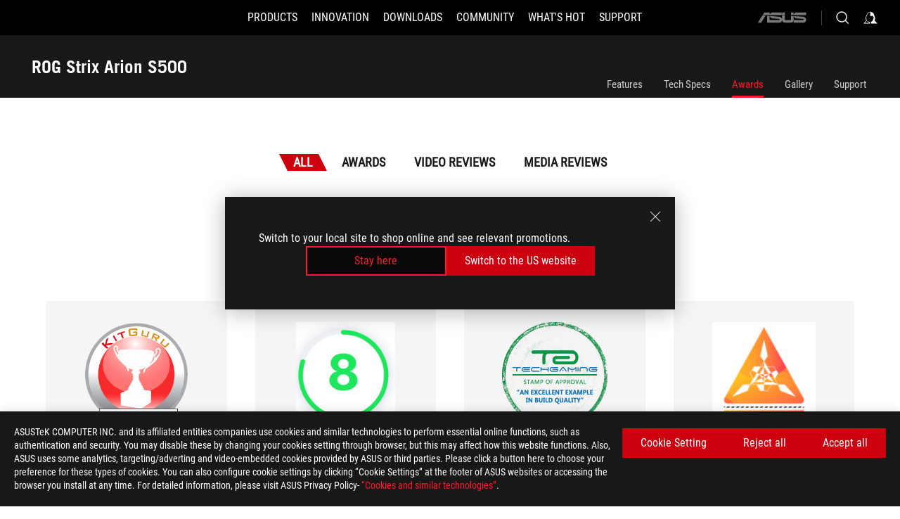

--- FILE ---
content_type: text/html; charset=utf-8
request_url: https://rog.asus.com/storage/rog-strix-arion-s500-model/award/
body_size: 39771
content:
<!doctype html>
<html data-n-head-ssr dir="ltr" lang="en-us" data-n-head="%7B%22dir%22:%7B%22ssr%22:%22ltr%22%7D,%22lang%22:%7B%22ssr%22:%22en-us%22%7D%7D">
  <head >
    <meta data-n-head="ssr" charset="utf-8"><meta data-n-head="ssr" name="viewport" content="width=device-width, initial-scale=1.0"><meta data-n-head="ssr" name="robots" content="index"><meta data-n-head="ssr" data-hid="description" name="description" content="ROG Strix Arion is a 500 GB USB-C portable SSD features up to 1050 MB/s transfer speeds and exceptional cooling design perfect for PC, mobile &amp; console gaming and content creation."><meta data-n-head="ssr" data-hid="og:title" property="og:title" content="ROG Strix Arion S500 | Gaming Storage｜ROG - Republic of Gamers｜ROG Global"><meta data-n-head="ssr" data-hid="og:type" property="og:type" content="website"><meta data-n-head="ssr" data-hid="og:site_name" property="og:site_name" content="@ROG"><meta data-n-head="ssr" data-hid="og:description" property="og:description" content="ROG Strix Arion is a 500 GB USB-C portable SSD features up to 1050 MB/s transfer speeds and exceptional cooling design perfect for PC, mobile &amp; console gaming and content creation."><meta data-n-head="ssr" data-hid="og:url" property="og:url" content="https://rog.asus.com/storage/rog-strix-arion-s500-model/award/"><meta data-n-head="ssr" data-hid="og:image" property="og:image" content="https://dlcdnwebimgs.asus.com/gain/C1305FAA-124D-434E-A4AE-09F2DCB966E4"><meta data-n-head="ssr" data-hid="twitter:title" property="twitter:title" content="ROG Strix Arion S500 | Gaming Storage｜ROG - Republic of Gamers｜ROG Global"><meta data-n-head="ssr" data-hid="twitter:site" property="twitter:site" content="@ROG"><meta data-n-head="ssr" data-hid="twitter:description" property="twitter:description" content="ROG Strix Arion is a 500 GB USB-C portable SSD features up to 1050 MB/s transfer speeds and exceptional cooling design perfect for PC, mobile &amp; console gaming and content creation."><meta data-n-head="ssr" data-hid="twitter:card" property="twitter:card" content="summary_large_image"><meta data-n-head="ssr" data-hid="twitter:image" property="twitter:image" content="https://dlcdnwebimgs.asus.com/gain/C1305FAA-124D-434E-A4AE-09F2DCB966E4"><title>ROG Strix Arion S500 | Gaming Storage｜ROG - Republic of Gamers｜ROG Global</title><link data-n-head="ssr" rel="icon" type="image/x-icon" href="/rog/nuxtStatic/img/favicon.ico"><link data-n-head="ssr" rel="preconnect" href="https://dlcdnwebimgs.asus.com"><link data-n-head="ssr" rel="preconnect" href="https://dlcdnrog.asus.com"><link data-n-head="ssr" rel="preconnect" href="https://asus-brand-assistant.asus.com"><link data-n-head="ssr" rel="preconnect" href="https://dlcdnimgs.asus.com"><link data-n-head="ssr" rel="stylesheet" href="/rog/nuxtStatic/css/fontHQ.css"><link data-n-head="ssr" rel="stylesheet" href="https://dlcdnimgs.asus.com/vendor/cookie-banner/css/alert-info_rog.css" type="text/css"><link data-n-head="ssr" rel="stylesheet" href="https://dlcdnimgs.asus.com/vendor/location-reminder/css/locationreminder_rog.css" type="text/css"><link data-n-head="ssr" rel="canonical" href="https://rog.asus.com/storage/rog-strix-arion-s500-model/award/"><script data-n-head="ssr" type="text/javascript" src="https://dlcdnrog.asus.com/rog/js/jquery-1.12.4.min.js"></script><script data-n-head="ssr" type="text/javascript">window.AsusAPIConfig = {
          system: "rog",
          websitePath: 'global',
          theme: "rog",
          campaignId: "3f8bcb17-b07f-4992-bcf7-72cdfcf704f9",
          zIndex: 11900,
        }; </script><script data-n-head="ssr" src="" defer></script><script data-n-head="ssr" type="text/javascript">(function (w, d, s, l, i) {
          w[l] = w[l] || [];
          w[l].push({'gtm.start': new Date().getTime(), event: 'gtm.js' });
          var f = d.getElementsByTagName(s)[0],
          j = d.createElement(s),
          dl = l != "dataLayer" ? "&l=" + l : "";
          j.defer = true;
          j.src = "https://www.googletagmanager.com/gtm.js?id=" + i + dl;
          f.parentNode.insertBefore(j, f);
          })(window, document, "script", "dataLayer", "GTM-NJRLM8");
          </script><script data-n-head="nuxt-jsonld" data-hid="nuxt-jsonld--56538626" type="application/ld+json">[{"@context":"http://schema.org","@type":"Product","name":"ROG Strix Arion S500","image":["https://dlcdnwebimgs.asus.com/gain/C1305FAA-124D-434E-A4AE-09F2DCB966E4","https://dlcdnwebimgs.asus.com/gain/C1305FAA-124D-434E-A4AE-09F2DCB966E4"],"description":"ROG Strix Arion is a 500 GB USB-C portable SSD features up to 1050 MB/s transfer speeds and exceptional cooling design perfect for PC, mobile & console gaming and content creation.","brand":{"@type":"Brand","name":"ROG"},"offers":{"@type":"Offer","priceCurrency":"","price":"","availability":"https://schema.org/InStock"}},{"@context":"http://schema.org","@type":"BreadcrumbList","itemListElement":[{"@type":"ListItem","position":1,"name":"STORAGE","item":"https://rog.asus.com/storage-group/"},{"@type":"ListItem","position":2,"name":"STORAGE FILTER","item":"https://rog.asus.com/storage-group/allmodels/"},{"@type":"ListItem","position":3,"name":"ROG STRIX ARION S500","item":"https://rog.asus.com/storage/rog-strix-arion-s500-model/"},{"@type":"ListItem","position":4,"name":"AWARD","item":"https://rog.asus.com/storage/rog-strix-arion-s500-model/award/"}]}]</script><link rel="stylesheet" href="/_nuxt/b63d012181607.css"><link rel="stylesheet" href="/_nuxt/466cf12181607.css"><link rel="stylesheet" href="/_nuxt/06bdc12181607.css"><link rel="stylesheet" href="/_nuxt/4239312181607.css"><link rel="stylesheet" href="/_nuxt/0aa0412181607.css"><link rel="stylesheet" href="/_nuxt/035df12181607.css"><link rel="stylesheet" href="/_nuxt/3bfdc12181607.css"><link rel="stylesheet" href="/_nuxt/62df112181607.css"><link rel="stylesheet" href="/_nuxt/9fcc212181607.css">
  </head>
  <body id="rogProduct" data-n-head="%7B%22id%22:%7B%22ssr%22:%22rogProduct%22%7D%7D">
    <div data-server-rendered="true" id="__nuxt"><div class="PageLoading__loadingContainer__LnxUq PageLoading__isLeave__YZea2"><i class="PageLoading__loadingIcon__Rr9iJ"></i></div><div id="__layout"><div id="defaultWrapper" data-dirtype="ltr" class="rogApp global default__defaultWrapper__ku4fA"><noscript><iframe src="//www.googletagmanager.com/ns.html?id=GTM-NJRLM8" height="0" width="0" style="display:none;visibility:hidden"></iframe></noscript> <div><div dir="ltr" class="newHeader Header__headerWrapper__4ipKk Header__upscrolled__V-ogp Header__noSticky__kZaPC"><div class="Header__headerContainer__-AktX"><header aria-label="rog header" class="robotoFont Header__header__iNAJ6"><a aria-label="ROG - Republic of Gamers" href="/" id="rogLogo" class="Header__rogLogo__LY-pL"><div class="Header__rogLogoIcon__SUCq+"><svg xmlns="http://www.w3.org/2000/svg" viewBox="0 0 200 37" svg-inline role="presentation" focusable="false"><path d="M22.2 29.1c.8.5 1.6 1 2.4 1.4 8.6 3.8 21.3 6.1 23.7 5.3C55 33.6 62.5 19.5 64.8 13c0 0-7 2.8-14.1 6.1-5.9 2.8-12.4 6-12.4 6l16.5-5s-4.4 10.4-10.2 11.6c-5.8 1.2-16-2.9-16-2.9.8-.7 11.6-8.6 36.8-18.9 1.1-.8 1.8-2.1 2-3.4-5.8.6-11.4 2.3-16.7 4.8-10.6 5-28.5 17.8-28.5 17.8zM3.8 24c1.8 2.3 9.2 4.2 10.2 4.4-4.6-3.2-14-12-14-12 1 2.7 2.3 5.2 3.8 7.6z"></path><path d="M25.6 22.9C30.5 19.3 47.9 4.6 64.7.6c0 0-8.8-1.4-21.3 2.5-4.5 1.4-11 7.7-23.1 19.4-1.6.9-7.5-2.5-10.9-4.1 0 0 5.6 8.9 7.6 11.5 3 4.1 8.5 6.5 8.5 6.5-.5-.5-4.3-4.5-5.4-6.8-.7-1.1.1-2.7 5.5-6.7zM127.9 6.8h-3v8.9h-5.6V6.8h-3v10.4h11.6zM152.9 15.6h-7.5V6.8h-3.1v10.4h9.2zM154.2 6.8h3.1v10.4h-3.1zM191.7 8.3h6.9l1.4-1.5h-11.4v10.4h3.1v-5.1h6.7l1.2-1.6h-7.9zM106.6 13.8h8.3V7.6c0-.4-.3-.8-.7-.8h-10.7v10.3h3.1v-3.3zm0-5.5h5c.1 0 .3 0 .3.5v3.5h-5.3v-4zM140.7 10.8h-.9v-3c0-.6-.3-1-.8-1h-9.7v10.4h11.3l.1-6.4zm-3.1 4.8h-5.2v-3.3h5.2v3.3zm0-4.8h-5.2V8.3h4.9c.3 0 .3.4.3.5v2zM100.5 8.3l1.6-1.5H90.5v10.3h11.6l-1.6-1.5h-6.9v-2.8h7.8v-1.7h-7.8V8.3zM162 8.3h7l1.5-1.5h-11.6v10.3H169l1.5-1.5H162zM154 24.5l1.3-1.5h-11.8v5.6h8.5v3.1h-8.9l1.9 1.6h10.2V27h-8.6v-2.5zM100.6 23h-11v10.3h3.1v-4.4h5.5v4.4h3.1v-9.4c.1-.4-.2-.8-.7-.9zm-2.4 4.4h-5.4v-2.9h5.1c.3 0 .3.3.3.5v2.4zM127.2 24.5l1.6-1.5h-11.7v10.3h11.7l-1.6-1.5h-7V29h7.9v-1.7h-7.9v-2.8zM86.4 24.6L88 23H75.8v10.3h11.8v-5.6h-3.1v4.1H79v-7.2zM103 23v10.4h3.2v-6l3 2.1 3.1-2.1v6h3.1V23l-6.2 4.1zM141.8 28.9v-5c0-.5-.3-1-.8-1h-11.2v10.4h3.1v-8.8h5.4c.3 0 .3.3.3.5v2h-5.1l5.6 6.3h3.7l-3.9-4.4h2.9zM88.7 14.1V7.8c0-.5 0-1-.6-1H75.8V14l3.2 3.5V8.3h6c.4 0 .5.1.5.5v3.3h-5.3l8.5 8.9v-3.5L85.5 14h3.2zM186.1 6.8h-10.5v7.5l2.5 2.9h8.7V7.6c0-.4-.3-.8-.7-.8zm-2.4 8.8h-3.3l-1.7-2V8.3h5v7.3z"></path></svg></div></a> <div class="Header__accessibility__Wa+tY"><div class="orb-skip-links"><span>Accessibility links</span> <ul><li><a href="#rogContent" aria-label="Skip to content">Skip to content</a></li> <li><a aria-label="Accessibility Help" href="https://www.asus.com/us/content/Accessibility-Policy/">Accessibility Help</a></li> <li><a href="#rogMenu" aria-label="Skip to Menu">Skip to Menu</a></li> <li><a href="#rogFooter" aria-label="ROG Footer">ROG Footer</a></li></ul></div></div> <nav class="Header__headerNav__9MLbL"><div aria-label="Menu" role="button" tabindex="0" class="Header__headerBurger__sqASp"><span class="Header__rogBurger__di8FM"><svg width="24" height="24" viewBox="0 0 24 24" fill="none" xmlns="http://www.w3.org/2000/svg" svg-inline alt="close" role="presentation" focusable="false"><path fill-rule="evenodd" clip-rule="evenodd" d="M20 6H4v1h16V6zm0 5.5H4v1h16v-1zM4 17h16v1H4v-1z" fill="#fff"></path></svg></span></div> <div class="mobileMenu Header__headerMenu__lncT7"><!----> <ul aria-hidden="true" class="Header__userListMobile__Xz0G0"><li class="Header__userMobileListTitle__HY03J"><svg xmlns="http://www.w3.org/2000/svg" data-name="圖層 1" viewBox="0 0 32 32" role="button" aria-label="go back" svg-inline alt="left" focusable="false"><path d="M8.93 13.77L22.94 0v6.7l-9.18 8.94 9.18 9.66V32L8.93 17.51l-1.87-1.87 1.87-1.87z"></path></svg> <p>USER</p></li> <!----> <li><ul role="list" class="Header__accountLinkSection__-4tgi"><li role="none" style="display:;"><a aria-label="My ROG Elite Rewards" href="https://rog.asus.com/elite/">
                    My ROG Elite Rewards
                  </a> <!----></li><li role="none" style="display:;"><a aria-label="My Account" href="https://account.asus.com/overview.aspx?login_background=general_black">
                    My Account
                  </a> <!----></li><li role="none" style="display:;"><a aria-label="Product Registration" href="https://account.asus.com/registerform.aspx">
                    Product Registration
                  </a> <!----></li> <!----></ul></li></ul> <ol role="list" class="headerMenuList Header__headerMenuList__jpBKd"><li role="listitem" class="headerItem Header__menuList__61wq5"><div tabindex="0" aria-haspopup="true" id="rogMenu" class="Header__menuItem__yvKxM firstMenuItem"><span class="menuItem">PRODUCTS</span> <div class="Header__isMobileArrow__8hwJn"><svg width="16" height="16" viewBox="0 0 16 16" fill="none" xmlns="http://www.w3.org/2000/svg" svg-inline role="none" alt="right" focusable="false"><path d="M12.733 8l-6.666 6.667H3.333L10 8 3.333 1.333h2.734L12.733 8z" fill="#181818"></path></svg></div></div> <!----></li><li role="listitem" class="headerItem Header__menuList__61wq5"><div tabindex="0" aria-haspopup="true" id="rogMenu1" class="Header__menuItem__yvKxM"><span class="menuItem">INNOVATION</span> <div class="Header__isMobileArrow__8hwJn"><svg width="16" height="16" viewBox="0 0 16 16" fill="none" xmlns="http://www.w3.org/2000/svg" svg-inline role="none" alt="right" focusable="false"><path d="M12.733 8l-6.666 6.667H3.333L10 8 3.333 1.333h2.734L12.733 8z" fill="#181818"></path></svg></div></div> <!----></li><li role="listitem" class="headerItem Header__menuList__61wq5"><div tabindex="0" aria-haspopup="true" id="rogMenu2" class="Header__menuItem__yvKxM"><span class="menuItem">DOWNLOADS</span> <div class="Header__isMobileArrow__8hwJn"><svg width="16" height="16" viewBox="0 0 16 16" fill="none" xmlns="http://www.w3.org/2000/svg" svg-inline role="none" alt="right" focusable="false"><path d="M12.733 8l-6.666 6.667H3.333L10 8 3.333 1.333h2.734L12.733 8z" fill="#181818"></path></svg></div></div> <!----></li><li role="listitem" class="headerItem Header__menuList__61wq5"><div tabindex="0" aria-haspopup="true" id="rogMenu3" class="Header__menuItem__yvKxM"><span class="menuItem">COMMUNITY</span> <div class="Header__isMobileArrow__8hwJn"><svg width="16" height="16" viewBox="0 0 16 16" fill="none" xmlns="http://www.w3.org/2000/svg" svg-inline role="none" alt="right" focusable="false"><path d="M12.733 8l-6.666 6.667H3.333L10 8 3.333 1.333h2.734L12.733 8z" fill="#181818"></path></svg></div></div> <!----></li><li role="listitem" class="headerItem Header__menuList__61wq5"><div tabindex="0" aria-haspopup="true" id="rogMenu4" class="Header__menuItem__yvKxM"><span class="menuItem">WHAT'S HOT</span> <div class="Header__isMobileArrow__8hwJn"><svg width="16" height="16" viewBox="0 0 16 16" fill="none" xmlns="http://www.w3.org/2000/svg" svg-inline role="none" alt="right" focusable="false"><path d="M12.733 8l-6.666 6.667H3.333L10 8 3.333 1.333h2.734L12.733 8z" fill="#181818"></path></svg></div></div> <!----></li><li role="listitem" class="headerItem Header__menuList__61wq5"><a id="rogMenu5" aria-label="SUPPORT" href="https://rog.asus.com/support/" target="_blank" rel="noopener noreferrer" class="Header__noArrow__bv8YA"><span class="menuItem">SUPPORT</span></a> <!----></li> <li role="listitem"><a aria-label="ASUS" href="https://www.asus.com" class="Header__mobileAsusLogo__UzZfj"><svg xmlns="http://www.w3.org/2000/svg" width="71.418" height="15.556" viewBox="0 0 71.418 15.556" svg-inline alt="asus" role="presentation" focusable="false"><g data-name="组件 69 – 1"><path fill="#797979" stroke="rgba(0,0,0,0)" stroke-miterlimit="10" d="M52.803 15.056l.009-3.84h13.593a1.609 1.609 0 00.649-.183.818.818 0 00.256-.578c0-.737-.613-.769-.921-.785l-9.882-.815A4.615 4.615 0 0154.3 7.812a3.758 3.758 0 01-1.271-2.052s12.766.746 14.184.877a4.359 4.359 0 013.618 3.351 6.077 6.077 0 01-.022 1.57 4.233 4.233 0 01-4.008 3.5zm-12.767-.017l-.354-.025a4.216 4.216 0 01-3.621-3.534v-.609a5.825 5.825 0 01-.077.656 4.261 4.261 0 01-3.52 3.5h-18.3v-9.8l3.8.276v5.738h13.688a.768.768 0 00.807-.74c.007-.738-.562-.814-.864-.828 0 0-9.444-.774-9.782-.806a4.988 4.988 0 01-2.284-1.074 3.976 3.976 0 01-1.2-2.258s12.694 1 14.119 1.129c2.392.221 3.494 2.753 3.59 3.327 0 0 .008.059.015.164V4.642l3.881.278v5.078a1.23 1.23 0 001.119 1.273h6.6a1.264 1.264 0 001.267-1.285v-4.46l3.843.227v5.358c0 3.627-3.817 3.931-3.817 3.931zM.918 15.021L7.651 4.597l4.341.458-6.472 9.966zM52.803 4.363v-.311a5.491 5.491 0 01.973-2A4.27 4.27 0 0156.918.5h14v3.866zm-3.937 0V.519h3.909v3.844zm-12.844 0V.519h3.912v3.844zm-28.216 0s1.589-2.59 1.983-3.1a1.682 1.682 0 011.4-.738h6.946v3.527a5.5 5.5 0 01.977-2A4.252 4.252 0 0122.253.496h13.086v3.863z" data-name="联合 1"></path></g></svg></a></li></ol> <!----></div></nav> <div class="Header__iconBlock__WQh2q"><div class="Header__asusLogo__I7sul"><a aria-label="ASUS" href="https://www.asus.com"><svg xmlns="http://www.w3.org/2000/svg" width="71.418" height="15.556" viewBox="0 0 71.418 15.556" svg-inline alt="asus" role="none" focusable="false"><g data-name="组件 69 – 1"><path fill="#797979" stroke="rgba(0,0,0,0)" stroke-miterlimit="10" d="M52.803 15.056l.009-3.84h13.593a1.609 1.609 0 00.649-.183.818.818 0 00.256-.578c0-.737-.613-.769-.921-.785l-9.882-.815A4.615 4.615 0 0154.3 7.812a3.758 3.758 0 01-1.271-2.052s12.766.746 14.184.877a4.359 4.359 0 013.618 3.351 6.077 6.077 0 01-.022 1.57 4.233 4.233 0 01-4.008 3.5zm-12.767-.017l-.354-.025a4.216 4.216 0 01-3.621-3.534v-.609a5.825 5.825 0 01-.077.656 4.261 4.261 0 01-3.52 3.5h-18.3v-9.8l3.8.276v5.738h13.688a.768.768 0 00.807-.74c.007-.738-.562-.814-.864-.828 0 0-9.444-.774-9.782-.806a4.988 4.988 0 01-2.284-1.074 3.976 3.976 0 01-1.2-2.258s12.694 1 14.119 1.129c2.392.221 3.494 2.753 3.59 3.327 0 0 .008.059.015.164V4.642l3.881.278v5.078a1.23 1.23 0 001.119 1.273h6.6a1.264 1.264 0 001.267-1.285v-4.46l3.843.227v5.358c0 3.627-3.817 3.931-3.817 3.931zM.918 15.021L7.651 4.597l4.341.458-6.472 9.966zM52.803 4.363v-.311a5.491 5.491 0 01.973-2A4.27 4.27 0 0156.918.5h14v3.866zm-3.937 0V.519h3.909v3.844zm-12.844 0V.519h3.912v3.844zm-28.216 0s1.589-2.59 1.983-3.1a1.682 1.682 0 011.4-.738h6.946v3.527a5.5 5.5 0 01.977-2A4.252 4.252 0 0122.253.496h13.086v3.863z" data-name="联合 1"></path></g></svg> <span class="sr-only">ASUS home logo</span></a></div> <button id="searchButton" tabindex="0" aria-haspopup="true" aria-label="Search, type and press enter to search" class="searchButton Header__searchButton__NyfWa" style="display:;"><svg width="24" height="24" viewBox="0 0 24 24" fill="none" xmlns="http://www.w3.org/2000/svg" role="none" svg-inline alt="search" focusable="false"><g clip-path="url(#clip0_928_570)"><path fill-rule="evenodd" clip-rule="evenodd" d="M16.045 16.645a7.5 7.5 0 11.707-.707l4.254 4.254-.707.707-4.254-4.254zm-.342-1.049A6.5 6.5 0 106.51 6.404a6.5 6.5 0 009.193 9.192z" fill="#fff"></path></g><defs><clipPath id="clip0_928_570"><path fill="#fff" d="M0 0h24v24H0z"></path></clipPath></defs></svg></button> <!----> <div class="headerPersonalBlock__personalWrapper__N2xAS"><button id="personMenuButton" aria-haspopup="true" aria-controls="personMenu" type="button" aria-label="Account Manager by undefined" tabindex="0" class="userButton headerPersonalBlock__accountButton__y2X2l headerPersonalBlock__isLogin__zviqO"><svg width="24" height="24" viewBox="0 0 24 24" fill="none" xmlns="http://www.w3.org/2000/svg" svg-inline alt="user" role="presentation" focusable="false" class="svg-icon"><path d="M12.613 18.28v2.1H22l-4.009-4.009.7-3.982v-.1c-.484-1.44-2.1-6.195-2.783-6.846a18.386 18.386 0 00-3.701-1.874L12 3.5l-.17.069A18.393 18.393 0 008.13 5.443c-.69.651-2.89 5.848-3.32 6.88l-.063.139 1.235 3.939L2 20.383h8.886V18.53l-2.873-1.718-.442.739 2.448 1.452v.507H4.094l2.795-3.123-1.215-4.121a50.59 50.59 0 012.97-6.447 15.671 15.671 0 013.107-1.614V10.304l3.332-.868c.633.85 1.17 1.766 1.6 2.733l-1.587 4.425-2.483 1.686z" fill="#F7F7F7"></path></svg> <img aria-hidden="" src="" alt="user" style="display:none;"></button> <!----></div> <!----></div></header> <!----></div></div></div> <main class="layout"><div class="productOverview"><div role="main" class="product-content Product__productContent__HKTN1"><div id="productTabBarContainer" class="productTabBarContainer ProductTabBar__productTabBarContainer__O9P3C ProductTabBar__noPrice__wQ7fE"><div class="ProductTabBar__productTabBarWrapper__NkfAp"><div class="ProductTabBar__productInfo__kijFw"><a href="https://rog.asus.com/storage/rog-strix-arion-s500-model/" class="ProductTabBar__productName__2TSo7"><h1>ROG Strix Arion S500</h1> <span class="sr-only">- Awards</span></a> <div class="ProductTabBar__productRatingContent__nNUYh" style="display:none;"><div style="display:none;"><div id="ratingText" data-bv-show="inline_rating" data-bv-set="false" data-bv-product-id=""></div></div></div> <!----> <div class="ProductTabBar__productTabLowPriceTextDesktop__iJxVk ProductTabBar__mobile__JCkq0" style="display:none;"><p>The lowest price from 30 days before the promotion:</p> <p class="ProductTabBar__lowHistoryPrice__t-JUg">
              
            </p></div> <!----></div> <div class="ProductTabBar__productTabBarList__7JGkm"><div class="ProductTabBar__productTabWrapper__wiiO+"><!----> <!----> <!----> <div class="ProductTabBar__productTabLowPriceTextDesktop__iJxVk ProductTabBar__desktop__0i140" style="display:none;"><p>The lowest price from 30 days before the promotion:</p> 
            <p class="ProductTabBar__lowHistoryPrice__t-JUg">
              
            </p></div> <div class="ProductTabBar__productTabDesktop__Al-sY"><div class="ProductTabBar__productTabBarBottom__AnMuB"><ul role="list" class="tabList"><li class="tabItem"><a href="/storage/rog-strix-arion-s500-model/" id="rogContent">Features</a></li><li class="tabItem"><a href="/storage/rog-strix-arion-s500-model/spec/" id="tabItemLink_1">Tech Specs</a></li><li class="tabItem ProductTabBar__active__N4qFo"><a href="/storage/rog-strix-arion-s500-model/award/" id="tabItemLink_2">Awards</a></li><li class="tabItem"><a href="/storage/rog-strix-arion-s500-model/gallery/" id="tabItemLink_3">Gallery</a></li><li class="tabItem"><a href="/storage/rog-strix-arion-s500-model/helpdesk/" id="tabItemLink_4">Support</a></li> <!----></ul></div></div></div></div></div> <div class="ProductTabBar__productFullMenuMobile__S2P4+"><button tabindex="0" aria-label="show mobile tab list" class="ProductTabBar__mobileFullMenuButton__YjpKG"><span>
          MENU
        </span> <svg width="12" height="12" viewBox="0 0 12 12" fill="none" xmlns="http://www.w3.org/2000/svg" svg-inline focusable="false" aria-hidden="true" alt="triangle down" role="presentation"><path d="M1 4l5 6 5-6H1z" fill="#fff"></path></svg></button></div> <div aria-hidden="true" class="ProductTabBar__mobileTabList__OFkOO" style="height:0px;"><ul><li tabindex="-1" class="tabItem firstTabItem"><!----> <div class="ProductTabBar__firstTabItemMobile__eKv82"><span>
                  Features
                </span></div> <ul class="ProductTabBar__subTabListMobile__mrIWV" style="height:0px;"><li tabindex="-1" class="tabItem firstTabItem ProductTabBar__firstTabItem__FE3gO"><span>
                    Features
                  </span></li> </ul></li> <li tabindex="-1" class="tabItem ProductTabBar__mobileTabItem__KF1TS"><span>
                Tech Specs
              </span></li><li tabindex="-1" class="tabItem ProductTabBar__mobileTabItem__KF1TS ProductTabBar__active__N4qFo"><span>
                Awards
              </span></li><li tabindex="-1" class="tabItem ProductTabBar__mobileTabItem__KF1TS"><span>
                Gallery
              </span></li><li tabindex="-1" class="tabItem ProductTabBar__mobileTabItem__KF1TS"><span>
                Support
              </span></li></ul></div></div> <!----> <div class="ProductAwards__productAwardPage__DePl3"><!----> <div class="ProductAwards__awardTabs__2vloX"><ul role="tablist" style="width:1520px;"><li aria-selected="true" aria-label="ROG Strix Arion S500 Awards, Meidas, and Videos" role="tab" tabindex="0" id="All" class="awardItem ProductAwards__awardTab__yaTHJ ProductAwards__active__9TvSy">
          All
      </li> <li aria-label="ROG Strix Arion S500 Awards" role="tab" tabindex="0" id="Awards" class="awardItem ProductAwards__awardTab__yaTHJ" style="display:;">
          Awards 
      </li> <li aria-label="ROG Strix Arion S500 Video Reviews" role="tab" tabindex="0" id="Video_Reviews" class="awardItem ProductAwards__awardTab__yaTHJ" style="display:;">
          Video Reviews 
      </li> <li aria-label="ROG Strix Arion S500 Media Reviews" role="tab" tabindex="0" id="Media_Reviews" class="awardItem ProductAwards__awardTab__yaTHJ" style="display:;">
          Media Reviews 
      </li></ul></div> <div role="tabpanel" aria-labelledby="Awards"><div class="ProductAward__productAwardPagePadding__dSaZj"><div class="ProductAward__awardTitle__GUset"><h2 class="pageAward">
        Awards 
      </h2> <span>(8)</span></div> <div class="ProductAward__mobileAwardContent__LNDCh"><ul class="ProductAward__rewardContainer__sHbkR" style="width:100%;"><li class="ProductAwardsItem__rewardItem__qQut7"><div class="ProductAwardsItem__awardItemTop__AQaLj"><div class="ProductAwardsItem__rewardImageBox__pTW-S"><img src="https://www.asus.com/media/images/award_logo/1339/15579.png" alt="" aria-label="Worth Buying" class="awardImage"> <!----></div> <p class="ProductAwardsItem__awardMediaName__yE0u9">
      KitGuru
    </p> <div class="ProductAwardsItem__awardName__jAstt"><p>Worth Buying</p></div> <p class="ProductAwardsItem__awardDescription__KhisN">
      he Asus Arion ROG Strix S500 is a striking looking external SSD that performs well
    </p></div> <div class="ProductAwardsItem__awardItemBottom__4mvlW"><div class="ProductAwardsItem__awardItemBottomLeft__4xC-s"><span>UNITED KINGDOM</span> <span>01/06/2022</span></div> <a aria-label="ROG Strix Arion S500 Media Reviews Award of Worth Buying" tabindex="0" href="https://www.kitguru.net/tech-news/featured-tech-reviews/simon-crisp/asus-rog-strix-arion-s500-500gb-external-ssd-review/8/" target="_blank" rel="noopener noreferrer" class="ProductAwardsItem__awardItemMoreLink__pG7gP"><span>More</span> <svg xmlns="http://www.w3.org/2000/svg" data-name="圖層 1" viewBox="0 0 32 32" aria-hidden="true" svg-inline alt="right" role="presentation" focusable="false"><path d="M23.07 13.77L9.06 0v6.7l9.18 8.94-9.18 9.66V32l14.01-14.49 1.87-1.87-1.87-1.87z"></path></svg></a></div></li><li class="ProductAwardsItem__rewardItem__qQut7"><div class="ProductAwardsItem__awardItemTop__AQaLj"><div class="ProductAwardsItem__rewardImageBox__pTW-S"><img src="https://www.asus.com/media/images/award_logo/1263/202010161529149890847.PNG" alt="" aria-label="8 out of 10" class="awardImage"> <!----></div> <p class="ProductAwardsItem__awardMediaName__yE0u9">
      Clubic
    </p> <div class="ProductAwardsItem__awardName__jAstt"><p>8 out of 10</p></div> <p class="ProductAwardsItem__awardDescription__KhisN">
      ... the ROG Strix Arion is the perfect companion for your data. It is convenient and allows for impressive bandwith which are stable under load, and for very long copy sessions.
    </p></div> <div class="ProductAwardsItem__awardItemBottom__4mvlW"><div class="ProductAwardsItem__awardItemBottomLeft__4xC-s"><span>FRANCE</span> <span>03/12/2022</span></div> <a aria-label="ROG Strix Arion S500 Media Reviews Award of 8 out of 10" tabindex="0" href="https://www.clubic.com/pro/entreprises/asus/test-produit-412335-test-asus-rog-strix-arion-s-500-un-ssd-externe-compact-performant-fiable-et-robuste.html" target="_blank" rel="noopener noreferrer" class="ProductAwardsItem__awardItemMoreLink__pG7gP"><span>More</span> <svg xmlns="http://www.w3.org/2000/svg" data-name="圖層 1" viewBox="0 0 32 32" aria-hidden="true" svg-inline alt="right" role="presentation" focusable="false"><path d="M23.07 13.77L9.06 0v6.7l9.18 8.94-9.18 9.66V32l14.01-14.49 1.87-1.87-1.87-1.87z"></path></svg></a></div></li><li class="ProductAwardsItem__rewardItem__qQut7"><div class="ProductAwardsItem__awardItemTop__AQaLj"><div class="ProductAwardsItem__rewardImageBox__pTW-S"><img src="https://www.asus.com/media/images/award_logo/1312/202203011721516300198.png" alt="" aria-label="An excellent example in build quality" class="awardImage"> <!----></div> <p class="ProductAwardsItem__awardMediaName__yE0u9">
      Techgaming.nl
    </p> <div class="ProductAwardsItem__awardName__jAstt"><p>An excellent example in build quality</p></div> <p class="ProductAwardsItem__awardDescription__KhisN">
      In short, if you are looking for a great external SSD, this statement from ASUS looks like a quality one on all fronts.
    </p></div> <div class="ProductAwardsItem__awardItemBottom__4mvlW"><div class="ProductAwardsItem__awardItemBottomLeft__4xC-s"><span>NETHERLANDS</span> <span>02/16/2022</span></div> <a aria-label="ROG Strix Arion S500 Media Reviews Award of An excellent example in build quality" tabindex="0" href="https://techgaming.nl/review-asus-rog-strix-arion-s500/" target="_blank" rel="noopener noreferrer" class="ProductAwardsItem__awardItemMoreLink__pG7gP"><span>More</span> <svg xmlns="http://www.w3.org/2000/svg" data-name="圖層 1" viewBox="0 0 32 32" aria-hidden="true" svg-inline alt="right" role="presentation" focusable="false"><path d="M23.07 13.77L9.06 0v6.7l9.18 8.94-9.18 9.66V32l14.01-14.49 1.87-1.87-1.87-1.87z"></path></svg></a></div></li><li class="ProductAwardsItem__rewardItem__qQut7"><div class="ProductAwardsItem__awardItemTop__AQaLj"><div class="ProductAwardsItem__rewardImageBox__pTW-S"><img src="https://www.asus.com/media/images/award_logo/1302/202103032121590160192.PNG" alt="" aria-label="Vesper Choice Awards Gold" class="awardImage"> <!----></div> <p class="ProductAwardsItem__awardMediaName__yE0u9">
      tavesper
    </p> <div class="ProductAwardsItem__awardName__jAstt"><p>Vesper Choice Awards Gold</p></div> <p class="ProductAwardsItem__awardDescription__KhisN">
      When we bring up about the ROG Strix Arion on its own, its no surprise that the product has been around for a while and its one of the nicest and feisty little SSD enclosure to ever exist. But usually, most consumers don’t need an enclosure, but they need an external drive. So, ROG went back to the board and added the fastest SSD they could pair it up with. Let’s check out more about it in this ROG Strix Arion S500 Review.
    </p></div> <div class="ProductAwardsItem__awardItemBottom__4mvlW"><div class="ProductAwardsItem__awardItemBottomLeft__4xC-s"><span>MALAYSIA</span> <span>11/24/2021</span></div> <a aria-label="ROG Strix Arion S500 Media Reviews Award of Vesper Choice Awards Gold" tabindex="0" href="https://tavesper.tech/2021/11/rog-strix-arion-s500-review-malaysia/" target="_blank" rel="noopener noreferrer" class="ProductAwardsItem__awardItemMoreLink__pG7gP"><span>More</span> <svg xmlns="http://www.w3.org/2000/svg" data-name="圖層 1" viewBox="0 0 32 32" aria-hidden="true" svg-inline alt="right" role="presentation" focusable="false"><path d="M23.07 13.77L9.06 0v6.7l9.18 8.94-9.18 9.66V32l14.01-14.49 1.87-1.87-1.87-1.87z"></path></svg></a></div></li><li class="ProductAwardsItem__rewardItem__qQut7"><div class="ProductAwardsItem__awardItemTop__AQaLj"><div class="ProductAwardsItem__rewardImageBox__pTW-S"><img src="https://www.asus.com/media/images/award_logo/1337/202005071737424480343.PNG" alt="" aria-label="Recommended" class="awardImage"> <!----></div> <p class="ProductAwardsItem__awardMediaName__yE0u9">
      NewEsc España
    </p> <div class="ProductAwardsItem__awardName__jAstt"><p>Recommended</p></div> <p class="ProductAwardsItem__awardDescription__KhisN">
      PERFORMANCE AND DURABILITY FOR EXTERNAL DRIVES.
    </p></div> <div class="ProductAwardsItem__awardItemBottom__4mvlW"><div class="ProductAwardsItem__awardItemBottomLeft__4xC-s"><span>SPAIN</span> <span>12/14/2021</span></div> <a aria-label="ROG Strix Arion S500 Media Reviews Award of Recommended" tabindex="0" href="https://newesc.com/review-rog-strix-arion-s500/" target="_blank" rel="noopener noreferrer" class="ProductAwardsItem__awardItemMoreLink__pG7gP"><span>More</span> <svg xmlns="http://www.w3.org/2000/svg" data-name="圖層 1" viewBox="0 0 32 32" aria-hidden="true" svg-inline alt="right" role="presentation" focusable="false"><path d="M23.07 13.77L9.06 0v6.7l9.18 8.94-9.18 9.66V32l14.01-14.49 1.87-1.87-1.87-1.87z"></path></svg></a></div></li><li class="ProductAwardsItem__rewardItem__qQut7"><div class="ProductAwardsItem__awardItemTop__AQaLj"><div class="ProductAwardsItem__rewardImageBox__pTW-S"><img src="https://www.asus.com/media/images/award_logo/1353/202109151636552770959.png" alt="" aria-label="4,5 stars" class="awardImage"> <!----></div> <p class="ProductAwardsItem__awardMediaName__yE0u9">
      Funduk.ua
    </p> <div class="ProductAwardsItem__awardName__jAstt"><p>4,5 stars</p></div> <p class="ProductAwardsItem__awardDescription__KhisN">
      In general, if you need a drive to expand the internal memory and you want maximum speed. Well, or you are looking for a reliable and at the same time for some reason - a stylish and high-speed data storage, ROG Strix Arion S500 - just what you need.
    </p></div> <div class="ProductAwardsItem__awardItemBottom__4mvlW"><div class="ProductAwardsItem__awardItemBottomLeft__4xC-s"><span>UKRAINE</span> <span>09/29/2021</span></div> <a aria-label="ROG Strix Arion S500 Media Reviews Award of 4,5 stars" tabindex="0" href="https://funduk.ua/technoblog/igrovaya-periferiya/obzor-portativnogo-nakopitelya-dlya-geymerov-rog-strix-arion-s500/" target="_blank" rel="noopener noreferrer" class="ProductAwardsItem__awardItemMoreLink__pG7gP"><span>More</span> <svg xmlns="http://www.w3.org/2000/svg" data-name="圖層 1" viewBox="0 0 32 32" aria-hidden="true" svg-inline alt="right" role="presentation" focusable="false"><path d="M23.07 13.77L9.06 0v6.7l9.18 8.94-9.18 9.66V32l14.01-14.49 1.87-1.87-1.87-1.87z"></path></svg></a></div></li><li class="ProductAwardsItem__rewardItem__qQut7"><div class="ProductAwardsItem__awardItemTop__AQaLj"><div class="ProductAwardsItem__rewardImageBox__pTW-S"><img src="https://www.asus.com/media/images/award_logo/1252/202205110027555050569.png" alt="" aria-label="Very Good" class="awardImage"> <!----></div> <p class="ProductAwardsItem__awardMediaName__yE0u9">
      Score
    </p> <div class="ProductAwardsItem__awardName__jAstt"><p>Very Good</p></div> <p class="ProductAwardsItem__awardDescription__KhisN">
      Excellent results in benchmarks for an external drive.
    </p></div> <div class="ProductAwardsItem__awardItemBottom__4mvlW"><div class="ProductAwardsItem__awardItemBottomLeft__4xC-s"><span>CZECH REPUBLIC</span> <span>10/07/2022</span></div> <a aria-label="ROG Strix Arion S500 Media Reviews Award of Very Good" tabindex="0" href="https://www.score.cz/1.904.aktuality.clanek-score-343" target="_blank" rel="noopener noreferrer" class="ProductAwardsItem__awardItemMoreLink__pG7gP"><span>More</span> <svg xmlns="http://www.w3.org/2000/svg" data-name="圖層 1" viewBox="0 0 32 32" aria-hidden="true" svg-inline alt="right" role="presentation" focusable="false"><path d="M23.07 13.77L9.06 0v6.7l9.18 8.94-9.18 9.66V32l14.01-14.49 1.87-1.87-1.87-1.87z"></path></svg></a></div></li><li class="ProductAwardsItem__rewardItem__qQut7"><div class="ProductAwardsItem__awardItemTop__AQaLj"><div class="ProductAwardsItem__rewardImageBox__pTW-S"><img src="https://www.asus.com/media/images/award_logo/1252/202112140506215490869.png" alt="" aria-label="9/10 - Excellent" class="awardImage"> <!----></div> <p class="ProductAwardsItem__awardMediaName__yE0u9">
      www.pctuning.cz
    </p> <div class="ProductAwardsItem__awardName__jAstt"><p>9/10 - Excellent</p></div> <p class="ProductAwardsItem__awardDescription__KhisN">
      The frame is high quality, sturdy and small. It achieves decent performance. Tests have shown that loading games is similarly fast to internal PCIe drives. Thus, the Asus ROG Strix Arion S500 can be recommended to owners of modern laptops with fast USB-C and console users, for example.
    </p></div> <div class="ProductAwardsItem__awardItemBottom__4mvlW"><div class="ProductAwardsItem__awardItemBottomLeft__4xC-s"><span>CZECH REPUBLIC</span> <span>12/07/2021</span></div> <a aria-label="ROG Strix Arion S500 Media Reviews Award of 9/10 - Excellent" tabindex="0" href="https://pctuning.cz/article/test-ssd-asus-strix-arion-s500-hry-i-na-externim-disku?chapter=6#article-header" target="_blank" rel="noopener noreferrer" class="ProductAwardsItem__awardItemMoreLink__pG7gP"><span>More</span> <svg xmlns="http://www.w3.org/2000/svg" data-name="圖層 1" viewBox="0 0 32 32" aria-hidden="true" svg-inline alt="right" role="presentation" focusable="false"><path d="M23.07 13.77L9.06 0v6.7l9.18 8.94-9.18 9.66V32l14.01-14.49 1.87-1.87-1.87-1.87z"></path></svg></a></div></li></ul></div> <!----></div> <!----></div> <div role="tabpanel" aria-labelledby="Video_Reviews" class="ProductAwardVideo__productAwardPagePadding__Z+Cw7"><div class="ProductAwardVideo__line__wNtmI" style="display:;"></div> <div class="ProductAwardVideo__videoWrapper__-NXix"><div class="ProductAwardVideo__videoReviewTitle__0lBVH" style="display:;"><h2 class="pageVideo">Video Reviews</h2> <span style="display:;">(4)</span></div> <div class="ProductAwardVideo__videoContentScroll__+rpKV"><ul class="ProductAwardVideo__videoContainer__SWxvv" style="width:100%;"><li class="ActionVideo__actionVideoContent__VSBOn ActionVideo__reviewVideo__ItQ8T ProductAwardVideo__videoReviewItem__r730n"><button type="link" tabindex="0" class="VideoButton__videoButton__XVz9e VideoButton__overviewVideoButton__d9DBl ActionVideo__videoBtn__bsfVJ"><span class="sr-only">play</span> <svg xmlns="http://www.w3.org/2000/svg" data-name="圖層 1" viewBox="0 0 32 32" svg-inline role="presentation" focusable="false"><path d="M2.24 12a14.32 14.32 0 0127.52 0h1.74a16 16 0 00-31 0zm27.52 8a14.32 14.32 0 01-27.52 0H.5a16 16 0 0031 0z"></path></svg></button> <div role="img" aria-label="Which hard drive to pick from for the fastest video editing ?" class="ActionVideo__videoImage__MDnor" style="background-image:url(https://img.youtube.com/vi/rOPKXe_CARI/hqdefault.jpg);"></div> <!----> <!----> <div class="AwardVideoContent__actionsItemContent__b+fib AwardVideoContent__reviewType__isoMH"><p class="AwardVideoContent__actionTitle__9KMXz">Which hard drive to pick from for the fastest video editing ?</p></div></li><li class="ActionVideo__actionVideoContent__VSBOn ActionVideo__reviewVideo__ItQ8T ProductAwardVideo__videoReviewItem__r730n"><button type="link" tabindex="0" class="VideoButton__videoButton__XVz9e VideoButton__overviewVideoButton__d9DBl ActionVideo__videoBtn__bsfVJ"><span class="sr-only">play</span> <svg xmlns="http://www.w3.org/2000/svg" data-name="圖層 1" viewBox="0 0 32 32" svg-inline role="presentation" focusable="false"><path d="M2.24 12a14.32 14.32 0 0127.52 0h1.74a16 16 0 00-31 0zm27.52 8a14.32 14.32 0 01-27.52 0H.5a16 16 0 0031 0z"></path></svg></button> <div role="img" aria-label="Absolutely all the features stated by the manufacturer are in fact - everything really works, fast, cool, which is what I expected from the company ASUS." class="ActionVideo__videoImage__MDnor" style="background-image:url(https://img.youtube.com/vi/1nM9849wdYs/hqdefault.jpg);"></div> <!----> <!----> <div class="AwardVideoContent__actionsItemContent__b+fib AwardVideoContent__reviewType__isoMH"><p class="AwardVideoContent__actionTitle__9KMXz">Absolutely all the features stated by the manufacturer are in fact - everything really works, fast, cool, which is what I expected from the company ASUS.</p></div></li><li class="ActionVideo__actionVideoContent__VSBOn ActionVideo__reviewVideo__ItQ8T ProductAwardVideo__videoReviewItem__r730n"><button type="link" tabindex="0" class="VideoButton__videoButton__XVz9e VideoButton__overviewVideoButton__d9DBl ActionVideo__videoBtn__bsfVJ"><span class="sr-only">play</span> <svg xmlns="http://www.w3.org/2000/svg" data-name="圖層 1" viewBox="0 0 32 32" svg-inline role="presentation" focusable="false"><path d="M2.24 12a14.32 14.32 0 0127.52 0h1.74a16 16 0 00-31 0zm27.52 8a14.32 14.32 0 01-27.52 0H.5a16 16 0 0031 0z"></path></svg></button> <div role="img" aria-label="Video review from the channel TheTanelChannel
Rating: XG17 9/10, MB16 8/10, ROG Strix Arion S500 10/10" class="ActionVideo__videoImage__MDnor" style="background-image:url(https://img.youtube.com/vi/zRMExyykXsk/hqdefault.jpg);"></div> <!----> <!----> <div class="AwardVideoContent__actionsItemContent__b+fib AwardVideoContent__reviewType__isoMH"><p class="AwardVideoContent__actionTitle__9KMXz">Video review from the channel TheTanelChannel
Rating: XG17 9/10, MB16 8/10, ROG Strix Arion S500 10/10</p></div></li><li class="ActionVideo__actionVideoContent__VSBOn ActionVideo__reviewVideo__ItQ8T ProductAwardVideo__videoReviewItem__r730n"><button type="link" tabindex="0" class="VideoButton__videoButton__XVz9e VideoButton__overviewVideoButton__d9DBl ActionVideo__videoBtn__bsfVJ"><span class="sr-only">play</span> <svg xmlns="http://www.w3.org/2000/svg" data-name="圖層 1" viewBox="0 0 32 32" svg-inline role="presentation" focusable="false"><path d="M2.24 12a14.32 14.32 0 0127.52 0h1.74a16 16 0 00-31 0zm27.52 8a14.32 14.32 0 01-27.52 0H.5a16 16 0 0031 0z"></path></svg></button> <div role="img" aria-label="Video review from the channel HDTanel 
Rating: XG17 9/10, MB16 8/10, ROG Strix Arion S500 10/10" class="ActionVideo__videoImage__MDnor" style="background-image:url(https://img.youtube.com/vi/CaArnEVrBzw/hqdefault.jpg);"></div> <!----> <!----> <div class="AwardVideoContent__actionsItemContent__b+fib AwardVideoContent__reviewType__isoMH"><p class="AwardVideoContent__actionTitle__9KMXz">Video review from the channel HDTanel 
Rating: XG17 9/10, MB16 8/10, ROG Strix Arion S500 10/10</p></div></li></ul></div> <ul class="ProductAwardVideo__awardVideoMoreContainer__hZyzH"></ul></div> <!----></div> <div role="tabpanel" aria-labelledby="Media_Reviews"><div class="ProductAwardMedia__productAwardPagePadding__LFeX-"><div class="ProductAwardMedia__line__Z71fT" style="display:;"></div> <div class="ProductAwardMedia__awardMediaTitle__t55HQ"><h2 class="pageMedia">
        Media Reviews
      </h2> <span style="display:;">(2)</span></div> <div class="ProductAwardMedia__mobileMediaContent__C6DyG"><ul class="ProductAwardMedia__awardMediaContainer__M6cwI ProductAwardMedia__mediaItemLessThanThree__UaUrc" style="width:100%;"><li class="ProductReviewMediaItem__mediaItem__q7gyE ProductReviewMediaItem__mediaItemLessThanThree__grj9N"><div class="ProductReviewMediaItem__awardItemTop__AvYOk"><div role="img" aria-label="The Adventures Of Vesper" class="ProductReviewMediaItem__mediaImageBox__wHmrh" style="background-image:url(https://www.asus.com/media/images/award_logo/1261/202205091652439070934.png);"><!----></div> <p class="ProductReviewMediaItem__mediaDescription__GXkLd">
      When we bring up about the ROG Strix Arion on its own, its no surprise that the product has been around for a while and its one of the nicest and feisty little SSD enclosure to ever exist. But usually, most consumers don’t need an enclosure, but they need an external drive. So, ROG went back to the board and added the fastest SSD they could pair it up with. Let’s check out more about it in this ROG Strix Arion S500 Review.
    </p> <h3 class="ProductReviewMediaItem__awardMediaName__VGyRp">
      The Adventures Of Vesper
    </h3></div> <div class="ProductReviewMediaItem__awardItemBottom__YN1CY"><div class="ProductReviewMediaItem__awardItemBottomLeft__qC0ZC"><span>MALAYSIA</span> <span>11/24/2021</span></div> <a aria-label="ROG Strix Arion S500 media of The Adventures Of Vesper" href="https://tavesper.tech/2021/11/rog-strix-arion-s500-review-malaysia/" tabindex="0" target="_blank" rel="noopener noreferrer" class="ProductReviewMediaItem__mediaItemMoreLink__-qKRC" style="display:;"><span>More</span> <svg xmlns="http://www.w3.org/2000/svg" data-name="圖層 1" viewBox="0 0 32 32" aria-hidden="true" svg-inline alt="right" role="presentation" focusable="false"><path d="M23.07 13.77L9.06 0v6.7l9.18 8.94-9.18 9.66V32l14.01-14.49 1.87-1.87-1.87-1.87z"></path></svg></a></div></li><li class="ProductReviewMediaItem__mediaItem__q7gyE ProductReviewMediaItem__mediaItemLessThanThree__grj9N"><div class="ProductReviewMediaItem__awardItemTop__AvYOk"><div role="img" aria-label="TuttoTech" class="ProductReviewMediaItem__mediaImageBox__wHmrh" style="background-image:url(https://www.asus.com/media/images/award_logo/1281/202107261541578220249.png);"><!----></div> <p class="ProductReviewMediaItem__mediaDescription__GXkLd">
      This is a very solid product, a small metal ingot with the classic RGB lighting that is so popular. Having such a case to protect the M.2 SSD memory installed inside is a great advantage considering how delicate M.2 modules are. 
    </p> <h3 class="ProductReviewMediaItem__awardMediaName__VGyRp">
      TuttoTech
    </h3></div> <div class="ProductReviewMediaItem__awardItemBottom__YN1CY"><div class="ProductReviewMediaItem__awardItemBottomLeft__qC0ZC"><span>ITALY</span> <span>01/12/2022</span></div> <a aria-label="ROG Strix Arion S500 media of TuttoTech" href="https://www.tuttotech.net/computer/4-dispositivi-tech-2022.html" tabindex="0" target="_blank" rel="noopener noreferrer" class="ProductReviewMediaItem__mediaItemMoreLink__-qKRC" style="display:;"><span>More</span> <svg xmlns="http://www.w3.org/2000/svg" data-name="圖層 1" viewBox="0 0 32 32" aria-hidden="true" svg-inline alt="right" role="presentation" focusable="false"><path d="M23.07 13.77L9.06 0v6.7l9.18 8.94-9.18 9.66V32l14.01-14.49 1.87-1.87-1.87-1.87z"></path></svg></a></div></li></ul></div> <!----></div> <div class="ProductAwardMedia__rewardMoreButton__7-dJ4" style="display:none;"><div class="seeAllButton__seeAllButton__dIrKX seeAllButton__visible__OJDnB"><button tabindex="0" aria-label="See All Media Reviews" class="robotoFont seeAllButton__text__TNQDv"><span>
      See All
    </span> <svg width="12" height="12" viewBox="0 0 12 12" fill="none" xmlns="http://www.w3.org/2000/svg" svg-inline alt role="presentation" focusable="false"><path d="M6 9.55l-5-5V2.5l5 5 5-5v2.05l-5 5z" fill="#181818"></path></svg></button></div></div></div></div> <script type="application/javascript" src="/rog/nuxtStatic/js/overview.js"></script> <!----><!----><!----><!----><!----></div> <!----> <!----></div></main> <div><footer dir="ltr" class="footer newFooter Footer__footerContainer__4paCr"><div class="Footer__footerContent__8f6dw"><div class="Footer__footerTopContent__vP++P" style="display:;"><div aria-label="breadcrumbs" role="navigation" class="Breadcrumb__breadcrumbContainer__1YPg6"><ul class="Breadcrumb__breadcrumbList__qVeH2"><li class="Breadcrumb__breadcrumbHomeList__7VIjI Breadcrumb__breadcrumbItem__JOFwJ" style="display:;"><p class="Breadcrumb__homeLinkIcon__HXqz1"><a aria-label="HomePage" href="https://rog.asus.com/" aria-current="false"><svg width="32" height="18" viewBox="0 0 32 18" fill="none" xmlns="http://www.w3.org/2000/svg" svg-inline role="presentation" focusable="false"><path fill-rule="evenodd" clip-rule="evenodd" d="M12.143 11.094c-2.552 1.888-2.936 2.676-2.627 3.273a20.501 20.501 0 002.58 3.2v.023a11.358 11.358 0 01-4.046-3.097c-.935-1.264-3.596-5.474-3.596-5.474.297.142.634.314.992.495 1.573.799 3.54 1.796 4.173 1.443 5.736-5.593 8.835-8.558 10.954-9.222C26.517-.139 30.677.54 30.677.54 23.67 2.194 16.384 7.825 13.19 10.294c-.425.328-.777.6-1.046.8zm-.445 3.575a8.9 8.9 0 01-1.158-.645s8.482-6.043 13.5-8.429A24.683 24.683 0 0132 3.292a2.404 2.404 0 01-.949 1.622h-.047c-11.95 4.874-16.992 8.657-17.395 8.966 0 .007 4.862 1.918 7.59 1.37 2.727-.547 4.824-5.469 4.824-5.469l1.758-.54-9.578 2.893.525-.266.033-.011c.797-.409 2.504-1.253 5.313-2.567 3.348-1.575 6.669-2.893 6.669-2.893-1.11 3.083-4.653 9.767-7.789 10.791-1.167.375-7.158-.72-11.256-2.519zm7.03-2.8l.009-.005-.142.052.133-.048zm9.975-6.217zM1.812 11.596A17.537 17.537 0 010 7.996s4.478 4.178 6.662 5.703l-.059-.028c-.484-.112-3.928-.956-4.791-2.075z" fill="#B3B3B3"></path></svg></a></p></li> <li><ul class="Breadcrumb__breadcrumbSubList__Mwlb7"><li style="display:;"><p><a aria-label="Gaming  Storage" href="https://rog.asus.com/storage-group/" aria-current="false"><span>Gaming  Storage</span></a></p></li><li style="display:;"><p><a aria-label="Storage Filter" href="https://rog.asus.com/storage-group/allmodels/" aria-current="false"><span>Storage Filter</span></a></p></li><li style="display:;"><p><a aria-label="ROG Strix Arion S500" href="https://rog.asus.com/storage/rog-strix-arion-s500-model/" aria-current="false"><span>ROG Strix Arion S500</span></a></p></li> <!----></ul></li></ul></div></div> <div class="Footer__siteMap__NF2ry"><div class="Footer__siteLeftContent__lMlV3"><ul role="list" class="Footer__footerLinks__p1J6O"><li role="listitem" class="Footer__footerLink__jWbYC"><a id="rogFooter" target="_self" rel="" class="Footer__footerItemName__DEwd0 firstFooterItem">About ROG</a></li><li role="listitem" class="Footer__footerLink__jWbYC"><a id="rogFooter1" target="_self" rel="" class="Footer__footerItemName__DEwd0">Home</a></li><li role="listitem" class="Footer__footerLink__jWbYC"><a id="rogFooter2" target="_blank" rel="noopener noreferrer" class="Footer__footerItemName__DEwd0">NEWSROOM</a></li><li role="listitem" class="Footer__footerLink__jWbYC"><a id="rogFooter3" target="_blank" rel="noopener noreferrer" class="Footer__footerItemName__DEwd0">Accessibility Help</a></li></ul> <ul role="tree" aria-label="socialMedia" class="Footer__socialList__nGDiB"><li role="treeitem" class="Footer__socialLink__MRz8L"><a href="https://www.facebook.com/ASUSROG" class="Footer__socialItem__sqbj-"><svg width="24" height="24" viewBox="0 0 24 24" fill="none" xmlns="http://www.w3.org/2000/svg" svg-inline alt="facebook" role="presentation" focusable="false"><path d="M12 1C5.925 1 1 5.925 1 12c0 5.158 3.552 9.487 8.343 10.676V15.36H7.075V12h2.268V10.55c0-3.744 1.694-5.479 5.37-5.479.697 0 1.9.137 2.391.273v3.047c-.26-.027-.71-.04-1.27-.04-1.804 0-2.501.683-2.501 2.459V12h3.593l-.617 3.361h-2.976v7.558C18.78 22.261 23 17.624 23 11.999 23 5.926 18.075 1 12 1z" fill="#B3B3B3"></path></svg> <!----> <!----> <!----> <!----> <!----> <!----> <!----> <!----> <!----> <!----> <!----> <span class="sr-only">facebook</span></a></li><li role="treeitem" class="Footer__socialLink__MRz8L"><a href="https://twitter.com/ASUS_ROG" class="Footer__socialItem__sqbj-"><!----> <svg width="24" height="24" viewBox="0 0 24 24" fill="none" xmlns="http://www.w3.org/2000/svg" svg-inline alt="twitter" role="presentation" focusable="false"><path d="M17.751 3.46h3.067l-6.7 7.658L22 21.538h-6.172l-4.833-6.32-5.531 6.32h-3.07l7.167-8.19L2 3.46h6.328l4.37 5.777L17.75 3.46zm-1.076 16.243h1.7L7.404 5.199H5.58l11.094 14.504z" fill="#B3B3B3"></path></svg> <!----> <!----> <!----> <!----> <!----> <!----> <!----> <!----> <!----> <!----> <span class="sr-only">twitter</span></a></li><li role="treeitem" class="Footer__socialLink__MRz8L"><a href="https://rog.gg/JoinDiscord" class="Footer__socialItem__sqbj-"><!----> <!----> <!----> <!----> <!----> <!----> <!----> <svg width="24" height="24" viewBox="0 0 24 24" fill="none" xmlns="http://www.w3.org/2000/svg" svg-inline alt="discord" role="presentation" focusable="false" class="discord icon"><path d="M19.624 5.39a18.14 18.14 0 00-4.478-1.389.068.068 0 00-.072.034c-.194.344-.408.793-.558 1.146a16.748 16.748 0 00-5.03 0 11.59 11.59 0 00-.565-1.146.07.07 0 00-.072-.034c-1.572.27-3.075.745-4.478 1.389a.064.064 0 00-.03.025C1.49 9.676.708 13.833 1.091 17.937c.002.02.013.04.029.052a18.244 18.244 0 005.493 2.777.071.071 0 00.077-.025c.423-.578.8-1.188 1.124-1.828a.07.07 0 00-.038-.097 12.013 12.013 0 01-1.716-.818.07.07 0 01-.007-.117 9.37 9.37 0 00.34-.268.068.068 0 01.072-.01c3.6 1.645 7.498 1.645 11.056 0a.068.068 0 01.072.01c.11.09.226.181.342.268a.07.07 0 01-.006.117c-.548.32-1.118.59-1.717.817a.07.07 0 00-.038.098c.33.64.708 1.249 1.123 1.827a.07.07 0 00.078.026 18.183 18.183 0 005.502-2.777.071.071 0 00.028-.05c.459-4.746-.768-8.868-3.253-12.523a.055.055 0 00-.028-.026zM8.352 15.438c-1.084 0-1.977-.995-1.977-2.217 0-1.223.875-2.218 1.977-2.218 1.11 0 1.994 1.004 1.977 2.218 0 1.222-.876 2.217-1.977 2.217zm7.31 0c-1.084 0-1.977-.995-1.977-2.217 0-1.223.876-2.218 1.977-2.218 1.11 0 1.994 1.004 1.977 2.218 0 1.222-.867 2.217-1.977 2.217z" fill="#B3B3B3"></path></svg> <!----> <!----> <!----> <!----> <span class="sr-only">discord</span></a></li><li role="treeitem" class="Footer__socialLink__MRz8L"><a href="https://www.youtube.com/channel/UCAaMgASV4htjw3KNqh_vQvA" class="Footer__socialItem__sqbj-"><!----> <!----> <!----> <svg width="24" height="24" viewBox="0 0 24 24" fill="none" xmlns="http://www.w3.org/2000/svg" svg-inline alt="youtube" role="presentation" focusable="false"><path d="M22.78 8.339s-.214-1.517-.876-2.183c-.838-.877-1.774-.881-2.204-.933C16.623 5 12.004 5 12.004 5h-.008s-4.62 0-7.696.223c-.43.052-1.366.056-2.204.933-.662.666-.873 2.183-.873 2.183S1 10.122 1 11.9v1.667c0 1.779.22 3.562.22 3.562s.214 1.517.871 2.183c.838.877 1.938.846 2.428.94 1.762.169 7.481.22 7.481.22s4.623-.008 7.7-.228c.43-.051 1.366-.056 2.204-.932.662-.666.877-2.183.877-2.183S23 15.351 23 13.568v-1.667c0-1.78-.22-3.562-.22-3.562zM9.728 15.592V9.409l5.942 3.102-5.942 3.08z" fill="#B3B3B3"></path></svg> <!----> <!----> <!----> <!----> <!----> <!----> <!----> <!----> <span class="sr-only">youtube</span></a></li><li role="treeitem" class="Footer__socialLink__MRz8L"><a href="https://www.twitch.tv/asusrog" class="Footer__socialItem__sqbj-"><!----> <!----> <!----> <!----> <svg width="24" height="24" viewBox="0 0 24 24" fill="none" xmlns="http://www.w3.org/2000/svg" svg-inline alt="twitch" role="presentation" focusable="false"><path d="M6.499 2L2.57 5.929V20.07h4.714V24l3.929-3.929h3.143L21.427 13V2H6.5zm13.357 10.214l-3.143 3.143H13.57l-2.75 2.75v-2.75H7.284V3.571h12.572v8.643z" fill="#B3B3B3"></path><path d="M17.499 6.321h-1.572v4.715H17.5V6.32zM13.177 6.321h-1.571v4.715h1.571V6.32z" fill="#B3B3B3"></path></svg> <!----> <!----> <!----> <!----> <!----> <!----> <!----> <span class="sr-only">twitch</span></a></li><li role="treeitem" class="Footer__socialLink__MRz8L"><a href="https://www.instagram.com/ASUSROG/" class="Footer__socialItem__sqbj-"><!----> <!----> <svg width="24" height="24" viewBox="0 0 24 24" fill="none" xmlns="http://www.w3.org/2000/svg" svg-inline alt="instagram" role="presentation" focusable="false"><path d="M12.172 4.3c2.672 0 2.989.012 4.04.059.977.043 1.504.207 1.856.344.464.18.8.398 1.148.746.352.351.567.684.746 1.148.137.352.301.883.344 1.856.047 1.055.059 1.372.059 4.04 0 2.673-.012 2.989-.059 4.04-.043.977-.207 1.504-.344 1.856-.18.465-.398.8-.746 1.149a3.076 3.076 0 01-1.148.746c-.352.137-.883.3-1.856.344-1.055.046-1.372.058-4.04.058-2.673 0-2.989-.012-4.04-.058-.977-.043-1.504-.207-1.856-.344-.465-.18-.8-.399-1.148-.746a3.076 3.076 0 01-.747-1.15c-.136-.35-.3-.882-.344-1.855-.046-1.055-.058-1.371-.058-4.04 0-2.672.012-2.989.058-4.04.043-.976.208-1.504.344-1.856.18-.464.399-.8.747-1.148a3.076 3.076 0 011.148-.746c.352-.137.883-.301 1.856-.344 1.051-.047 1.367-.059 4.04-.059zm0-1.801c-2.716 0-3.055.012-4.122.059-1.063.047-1.793.218-2.426.465A4.882 4.882 0 003.85 4.179a4.9 4.9 0 00-1.157 1.77c-.246.637-.418 1.363-.464 2.426-.047 1.07-.06 1.41-.06 4.126 0 2.715.013 3.055.06 4.122.046 1.063.218 1.793.464 2.426.258.66.598 1.22 1.157 1.774a4.89 4.89 0 001.77 1.152c.637.247 1.363.418 2.426.465 1.067.047 1.407.059 4.122.059s3.055-.012 4.122-.059c1.063-.047 1.793-.218 2.426-.465a4.89 4.89 0 001.77-1.152 4.89 4.89 0 001.153-1.77c.246-.637.418-1.364.465-2.426.046-1.067.058-1.407.058-4.122s-.012-3.055-.058-4.122c-.047-1.063-.22-1.793-.465-2.426a4.686 4.686 0 00-1.145-1.778 4.889 4.889 0 00-1.77-1.153c-.637-.246-1.364-.418-2.426-.464-1.07-.051-1.41-.063-4.126-.063z" fill="#B3B3B3"></path><path d="M12.172 7.363a5.139 5.139 0 00-5.138 5.138 5.139 5.139 0 105.138-5.138zm0 8.47a3.333 3.333 0 110-6.666 3.333 3.333 0 010 6.667zM18.712 7.16a1.2 1.2 0 11-2.4 0 1.2 1.2 0 012.4 0z" fill="#B3B3B3"></path></svg> <!----> <!----> <!----> <!----> <!----> <!----> <!----> <!----> <!----> <span class="sr-only">instagram</span></a></li><li role="treeitem" class="Footer__socialLink__MRz8L"><a href="https://www.tiktok.com/@_asusrog" class="Footer__socialItem__sqbj-"><!----> <!----> <!----> <!----> <!----> <!----> <!----> <!----> <!----> <!----> <svg width="24" height="24" viewBox="0 0 24 24" fill="none" xmlns="http://www.w3.org/2000/svg" svg-inline alt="tiktok" role="presentation" focusable="false" class="tiktok icon"><path d="M21.55 6.661c0-.096 0-.096-.11-.096-.246 0-.493-.027-.74-.062-.892-.13-3.787-1.565-4.274-3.913-.007-.048-.116-.632-.116-.879 0-.11 0-.11-.116-.11h-3.476c-.225 0-.195-.027-.195.192v13.945c0 .171-.008.343-.037.515-.174.899-.66 1.6-1.48 2.087-.711.419-1.488.535-2.315.384-.26-.048-.5-.144-.747-.233-.022-.014-.036-.035-.058-.048-.08-.062-.174-.117-.261-.179-1.052-.686-1.546-1.64-1.394-2.835.153-1.209.893-2.033 2.105-2.458.363-.124.74-.179 1.132-.158.246.014.493.041.74.11.087.02.13-.007.13-.09v-.089c0-.837-.036-2.657-.036-2.664 0-.24 0-.48.007-.72 0-.07-.036-.083-.094-.09a7.63 7.63 0 00-1.371-.027 7.128 7.128 0 00-1.85.37 6.955 6.955 0 00-2.519 1.497 6.468 6.468 0 00-1.465 1.991 6.302 6.302 0 00-.595 2.26c-.022.342-.022.679.014 1.022.044.474.138.934.29 1.387.436 1.297 1.227 2.355 2.351 3.2.117.082.225.178.363.233l.174.144c.182.13.378.24.58.336 1.256.59 2.584.831 3.984.666 1.815-.212 3.324-.968 4.514-2.28 1.117-1.235 1.661-2.677 1.676-4.297.014-2.314 0-4.627.007-6.941 0-.055-.036-.13.03-.165.05-.02.1.041.144.069a9.424 9.424 0 002.954 1.208c.616.137 1.24.213 1.879.213.203 0 .225-.007.225-.2-.007-.83-.05-3.075-.05-3.295z" fill="#999"></path></svg> <!----> <span class="sr-only">tiktok</span></a></li><li role="treeitem" class="Footer__socialLink__MRz8L"><a href="https://www.threads.net/@asusrog" class="Footer__socialItem__sqbj-"><!----> <!----> <!----> <!----> <!----> <svg width="24" height="24" viewBox="0 0 24 24" fill="none" xmlns="http://www.w3.org/2000/svg" svg-inline alt="threads" role="presentation" focusable="false"><path d="M17.258 11.197a7.545 7.545 0 00-.288-.131c-.17-3.13-1.88-4.92-4.75-4.939h-.04c-1.717 0-3.145.733-4.024 2.067l1.58 1.083c.656-.997 1.686-1.209 2.445-1.209h.027c.945.006 1.658.281 2.12.817.336.39.56.93.672 1.61a12.085 12.085 0 00-2.714-.13c-2.73.156-4.484 1.748-4.366 3.96.06 1.122.619 2.087 1.574 2.718.807.533 1.847.794 2.928.735 1.428-.079 2.547-.623 3.329-1.62.593-.755.968-1.735 1.134-2.97.68.41 1.184.95 1.463 1.6.473 1.104.501 2.918-.98 4.397-1.296 1.296-2.855 1.857-5.211 1.874-2.614-.02-4.59-.858-5.876-2.491-1.203-1.53-1.825-3.74-1.848-6.568.023-2.828.645-5.038 1.848-6.568 1.285-1.633 3.262-2.471 5.875-2.49 2.633.019 4.644.86 5.978 2.502.655.805 1.148 1.818 1.473 2.998l1.85-.493c-.394-1.453-1.014-2.705-1.858-3.744-1.71-2.104-4.213-3.183-7.436-3.205h-.013c-3.217.022-5.69 1.105-7.353 3.217-1.478 1.88-2.241 4.496-2.267 7.775v.016c.026 3.279.789 5.895 2.267 7.775C6.46 21.895 8.933 22.978 12.15 23h.013c2.86-.02 4.876-.769 6.537-2.428 2.173-2.17 2.107-4.892 1.391-6.562-.514-1.198-1.493-2.17-2.833-2.813zm-4.938 4.642c-1.196.068-2.439-.47-2.5-1.62-.046-.852.607-1.803 2.573-1.917.226-.013.447-.02.664-.02.714 0 1.383.07 1.99.203-.226 2.83-1.556 3.29-2.727 3.354z" fill="#B3B3B3"></path></svg> <!----> <!----> <!----> <!----> <!----> <!----> <span class="sr-only">threads</span></a></li></ul></div> <div class="Footer__crmWrapper__YQPB5"><label for>Get the latest deals and more</label> <div class="Footer__crmInputWrapper__CwI5O"><span class="Footer__measureSpan__CYOrq">
            Enter email address
          </span> <input type="email" placeholder="Enter email address" value="" class="Footer__crmInput__9HXwz"> <div class="Footer__crmButton__tkSOw"><div class="ButtonRed__redFullButton__0lMzl"><div role="button" tabindex="0" class="btn ButtonRed__btnRed__SXGza ButtonRed__isFull__6Glcz ButtonRed__maxWidth__D1j8R ButtonRed__isCrmButton__-qqmC"><div class="buttonClick ButtonRed__inner__U++OE"><span class="buttonClick"><!----> <!---->
          Sign up
        </span></div> <div class="buttonClick ButtonRed__hoverColor__0DIt8"></div></div></div></div></div> <p class="Footer__warnText__A96XK"><svg width="12" height="12" viewBox="0 0 12 12" fill="none" xmlns="http://www.w3.org/2000/svg" svg-inline alt="warn" role="presentation" focusable="false" class="icon"><path d="M6 0a6 6 0 110 12A6 6 0 016 0z" fill="#000"></path><path d="M6 0a6 6 0 106 6 6.018 6.018 0 00-6-6zm.692 9H5.308V7.846h1.384V9zm0-2.538H5.308V2.769h1.384v3.693z" fill="#FA5C00"></path></svg>

        Please enter a valid email address.</p></div></div> <div class="Footer__footerLine__3dhcV"><div></div> <div></div></div> <!----> <div class="Footer__privateContent__hl0oD"><div class="Footer__footerLeftBottomContent__MLbtq"><button tabindex="0" type="button" aria-label="Content Language Selector. Currently set to Global/English" class="Footer__language__wc6xe Footer__footerItemName__DEwd0 Footer__footerRegionButton__GbKJs"><svg xmlns="http://www.w3.org/2000/svg" data-name="圖層 1" viewBox="0 0 32 32" svg-inline alt="language change" role="presentation" focusable="false" class="Footer__languageIcon__7s29R"><path d="M16 0a16 16 0 1016 16A16 16 0 0016 0zm14.28 16h-5.85a29.25 29.25 0 00-.65-6.25 18.25 18.25 0 004.08-1.7 14.21 14.21 0 012.42 8zm-21 0a27.59 27.59 0 01.61-5.83 29.15 29.15 0 005.24.61V16H9.29zm13.42 0h-5.84v-5.22a29.15 29.15 0 005.24-.61 27.59 27.59 0 01.61 5.83zm-7.56 14.14c-1.67-.48-3.17-2.32-4.23-5a26.22 26.22 0 014.23-.45zm1.72-5.42a26.22 26.22 0 014.23.45c-1.06 2.65-2.56 4.49-4.23 5zm0-1.72v-5.25h5.79a25.52 25.52 0 01-1 5.76 29.41 29.41 0 00-4.79-.51zm0-13.94v-7.2c2 .57 3.75 3.11 4.81 6.64a27.42 27.42 0 01-4.81.56zm-1.72-7.2v7.2a27.42 27.42 0 01-4.81-.56c1.06-3.5 2.81-6.07 4.81-6.64zm0 15.89V23a29.41 29.41 0 00-4.8.51 25.52 25.52 0 01-1-5.76zm-6.5 6.15a20.36 20.36 0 00-3.53 1.31 14.26 14.26 0 01-3.27-7.46h5.78a27.14 27.14 0 001.02 6.15zm.56 1.64a14.1 14.1 0 002.25 4 14.19 14.19 0 01-5.08-3 19.55 19.55 0 012.83-1zm13.6 0a19.55 19.55 0 012.83 1 14.19 14.19 0 01-5.08 3 14.1 14.1 0 002.25-4zm.56-1.64a27.14 27.14 0 001-6.15h5.78a14.26 14.26 0 01-3.27 7.46 20.36 20.36 0 00-3.51-1.31zM26.8 6.68a17.25 17.25 0 01-3.45 1.4 15.46 15.46 0 00-2.8-5.6 14.3 14.3 0 016.25 4.2zm-15.35-4.2a15.46 15.46 0 00-2.8 5.6 17.25 17.25 0 01-3.45-1.4 14.3 14.3 0 016.25-4.2zM4.14 8.05a18.25 18.25 0 004.08 1.7A29.25 29.25 0 007.57 16H1.72a14.21 14.21 0 012.42-7.95z"></path></svg> <p>Global/English</p></button></div> <div class="Footer__personalContent__AjxR0"><!----> <ul role="list" class="Footer__termsContent__lvktr"><!----> <li role="listitem"><a href="https://rog.asus.com/terms-of-notice/privacy_policy/" class="Footer__footerItemName__DEwd0 Footer__footerItemLink__Qbyko">Privacy Policy</a></li><li role="listitem"><a href="https://rog.asus.com/terms-of-notice/official-site/" class="Footer__footerItemName__DEwd0 Footer__footerItemLink__Qbyko">Terms of Use Notice</a></li></ul> <button class="Footer__cookieSettingButton__0JFaZ" style="display:;">
          Cookie Settings
        </button> <p class="Footer__copyRightContent__2jo3j Footer__footerItemName__DEwd0">&copy;ASUSTeK Computer Inc. All rights reserved.</p></div></div> <!----></div></footer></div></div></div></div><script>window.__NUXT__=(function(a,b,c,d,e,f,g,h,i,j,k,l,m,n,o,p,q,r,s,t,u,v,w,x,y,z,A,B,C,D,E,F,G,H,I,J,K,L,M,N,O,P,Q,R,S,T,U,V,W,X,Y,Z,_,$,aa,ab,ac,ad,ae,af,ag,ah,ai,aj,ak,al,am,an,ao,ap,aq,ar,as,at,au,av,aw,ax,ay,az,aA,aB,aC,aD,aE,aF,aG,aH,aI,aJ,aK,aL,aM,aN,aO,aP,aQ,aR,aS,aT,aU,aV,aW,aX,aY,aZ,a_,a$,ba,bb,bc,bd,be,bf,bg,bh,bi,bj,bk,bl,bm,bn,bo,bp,bq,br,bs,bt,bu,bv,bw,bx,by,bz,bA,bB,bC,bD,bE,bF,bG,bH,bI,bJ,bK,bL,bM,bN,bO,bP,bQ,bR,bS,bT,bU,bV,bW,bX,bY,bZ,b_,b$,ca,cb,cc,cd,ce,cf,cg,ch,ci,cj,ck,cl,cm,cn,co,cp,cq,cr,cs,ct,cu,cv,cw,cx,cy,cz,cA,cB,cC,cD,cE,cF,cG,cH,cI,cJ,cK,cL,cM,cN,cO,cP,cQ,cR,cS,cT,cU,cV,cW,cX,cY,cZ,c_,c$,da,db,dc,dd,de,df,dg,dh,di,dj,dk,dl,dm,dn,do0,dp,dq,dr,ds,dt,du,dv,dw,dx,dy,dz,dA,dB,dC,dD,dE,dF,dG,dH,dI,dJ,dK,dL,dM,dN,dO,dP,dQ,dR,dS,dT,dU,dV,dW,dX,dY,dZ,d_,d$,ea,eb,ec,ed,ee,ef,eg,eh,ei,ej,ek,el,em,en,eo,ep,eq,er,es,et,eu,ev,ew,ex,ey,ez,eA,eB,eC,eD,eE,eF,eG,eH,eI,eJ,eK,eL,eM,eN,eO,eP,eQ){ax.websiteId=c;ax.webPath=aM;ax.language=m;ax.accountLang=C;ax.isoCode=a;ax.freeShipping=a;ax.memberDiscount=b;ax.cookieBannerFlag=b;ax.currencyCode=a;ax.priceWithTax=b;ax.currencySymbol=a;ax.currencyPosition=a;ax.thousandSeparators=a;ax.decimalSeparator=a;ax.numberOfDecimal=b;ax.storeviewCode=a;ax.ecDomain=a;ax.tagLang=a;ax.hatchStatus=b;ax.ecStatus=b;ax.hatchRegionCode=a;ax.hatchLang=a;ax.mcc=a;ax.graphqApiType=a;ax.priceReduction=b;ax.customerGroup=b;ax.groupIdOnly=b;ax.addOn=b;ax.singlePurchase=b;ax.guestId=a;ax.currencyFormat=b;ax.hundredthsTemplate=b;ax.brand=b;ax.brandName=a;ax.miniCarQty=b;ax.authHasGroup=d;ey.awardName="Worth Buying";ey.awardImg="https:\u002F\u002Fwww.asus.com\u002Fmedia\u002Fimages\u002Faward_logo\u002F1339\u002F15579.png";ey.awardUrl="https:\u002F\u002Fwww.kitguru.net\u002Ftech-news\u002Ffeatured-tech-reviews\u002Fsimon-crisp\u002Fasus-rog-strix-arion-s500-500gb-external-ssd-review\u002F8\u002F";ey.awardDate="01\u002F06\u002F2022";ey.description="he Asus Arion ROG Strix S500 is a striking looking external SSD that performs well";ey.media="KitGuru";ey.target=f;ey.area="UNITED KINGDOM";ez.awardName="8 out of 10";ez.awardImg="https:\u002F\u002Fwww.asus.com\u002Fmedia\u002Fimages\u002Faward_logo\u002F1263\u002F202010161529149890847.PNG";ez.awardUrl="https:\u002F\u002Fwww.clubic.com\u002Fpro\u002Fentreprises\u002Fasus\u002Ftest-produit-412335-test-asus-rog-strix-arion-s-500-un-ssd-externe-compact-performant-fiable-et-robuste.html";ez.awardDate="03\u002F12\u002F2022";ez.description="... the ROG Strix Arion is the perfect companion for your data. It is convenient and allows for impressive bandwith which are stable under load, and for very long copy sessions.";ez.media="Clubic";ez.target=f;ez.area=eA;eB.awardName="An excellent example in build quality";eB.awardImg="https:\u002F\u002Fwww.asus.com\u002Fmedia\u002Fimages\u002Faward_logo\u002F1312\u002F202203011721516300198.png";eB.awardUrl="https:\u002F\u002Ftechgaming.nl\u002Freview-asus-rog-strix-arion-s500\u002F";eB.awardDate="02\u002F16\u002F2022";eB.description="In short, if you are looking for a great external SSD, this statement from ASUS looks like a quality one on all fronts.";eB.media="Techgaming.nl";eB.target=f;eB.area="NETHERLANDS";eC.awardName="Vesper Choice Awards Gold";eC.awardImg="https:\u002F\u002Fwww.asus.com\u002Fmedia\u002Fimages\u002Faward_logo\u002F1302\u002F202103032121590160192.PNG";eC.awardUrl=eD;eC.awardDate=eE;eC.description=eF;eC.media="tavesper";eC.target=f;eC.area=eG;eH.awardName="Recommended";eH.awardImg="https:\u002F\u002Fwww.asus.com\u002Fmedia\u002Fimages\u002Faward_logo\u002F1337\u002F202005071737424480343.PNG";eH.awardUrl="https:\u002F\u002Fnewesc.com\u002Freview-rog-strix-arion-s500\u002F";eH.awardDate="12\u002F14\u002F2021";eH.description="PERFORMANCE AND DURABILITY FOR EXTERNAL DRIVES.";eH.media="NewEsc España";eH.target=f;eH.area="SPAIN";eI.awardName="4,5 stars";eI.awardImg="https:\u002F\u002Fwww.asus.com\u002Fmedia\u002Fimages\u002Faward_logo\u002F1353\u002F202109151636552770959.png";eI.awardUrl="https:\u002F\u002Ffunduk.ua\u002Ftechnoblog\u002Figrovaya-periferiya\u002Fobzor-portativnogo-nakopitelya-dlya-geymerov-rog-strix-arion-s500\u002F";eI.awardDate="09\u002F29\u002F2021";eI.description="In general, if you need a drive to expand the internal memory and you want maximum speed. Well, or you are looking for a reliable and at the same time for some reason - a stylish and high-speed data storage, ROG Strix Arion S500 - just what you need.";eI.media="Funduk.ua";eI.target=f;eI.area=eJ;eK.awardName="Very Good";eK.awardImg="https:\u002F\u002Fwww.asus.com\u002Fmedia\u002Fimages\u002Faward_logo\u002F1252\u002F202205110027555050569.png";eK.awardUrl="https:\u002F\u002Fwww.score.cz\u002F1.904.aktuality.clanek-score-343";eK.awardDate="10\u002F07\u002F2022";eK.description="Excellent results in benchmarks for an external drive.";eK.media="Score";eK.target=f;eK.area=eL;eM.awardName="9\u002F10 - Excellent";eM.awardImg="https:\u002F\u002Fwww.asus.com\u002Fmedia\u002Fimages\u002Faward_logo\u002F1252\u002F202112140506215490869.png";eM.awardUrl="https:\u002F\u002Fpctuning.cz\u002Farticle\u002Ftest-ssd-asus-strix-arion-s500-hry-i-na-externim-disku?chapter=6#article-header";eM.awardDate="12\u002F07\u002F2021";eM.description="The frame is high quality, sturdy and small. It achieves decent performance. Tests have shown that loading games is similarly fast to internal PCIe drives. Thus, the Asus ROG Strix Arion S500 can be recommended to owners of modern laptops with fast USB-C and console users, for example.";eM.media="www.pctuning.cz";eM.target=f;eM.area=eL;eN[0]={videoType:aw,videoImg:a,videoUrl:"https:\u002F\u002Fyoutu.be\u002FrOPKXe_CARI",videoDate:"09\u002F15\u002F2021",description:"Which hard drive to pick from for the fastest video editing ?",media:"Derrière La Caméra",target:f,area:eA};eN[1]={videoType:aw,videoImg:a,videoUrl:"https:\u002F\u002Fwww.youtube.com\u002Fwatch?v=1nM9849wdYs",videoDate:"11\u002F11\u002F2021",description:"Absolutely all the features stated by the manufacturer are in fact - everything really works, fast, cool, which is what I expected from the company ASUS.",media:"Ogliad UA",target:f,area:eJ};eN[2]={videoType:aw,videoImg:a,videoUrl:"https:\u002F\u002Fwww.youtube.com\u002Fwatch?v=zRMExyykXsk",videoDate:eO,description:"Video review from the channel TheTanelChannel\nRating: XG17 9\u002F10, MB16 8\u002F10, ROG Strix Arion S500 10\u002F10",media:"TheTanelChannel",target:f,area:eP};eN[3]={videoType:aw,videoImg:a,videoUrl:"https:\u002F\u002Fwww.youtube.com\u002Fwatch?v=CaArnEVrBzw&t",videoDate:eO,description:"Video review from the channel HDTanel \nRating: XG17 9\u002F10, MB16 8\u002F10, ROG Strix Arion S500 10\u002F10",media:"HDTanel",target:f,area:eP};eQ[0]={mediaImg:"https:\u002F\u002Fwww.asus.com\u002Fmedia\u002Fimages\u002Faward_logo\u002F1261\u002F202205091652439070934.png",mediaUrl:eD,mediaDate:eE,description:eF,media:"The Adventures Of Vesper",target:f,area:eG};eQ[1]={mediaImg:"https:\u002F\u002Fwww.asus.com\u002Fmedia\u002Fimages\u002Faward_logo\u002F1281\u002F202107261541578220249.png",mediaUrl:"https:\u002F\u002Fwww.tuttotech.net\u002Fcomputer\u002F4-dispositivi-tech-2022.html",mediaDate:"01\u002F12\u002F2022",description:"This is a very solid product, a small metal ingot with the classic RGB lighting that is so popular. Having such a case to protect the M.2 SSD memory installed inside is a great advantage considering how delicate M.2 modules are. ",media:"TuttoTech",target:f,area:"ITALY"};return {layout:"default",data:[{websiteCurrent:ax,siteURL:"rog.asus.com\u002Fstorage\u002Frog-strix-arion-s500-model\u002Faward\u002F",productCustomizeTabOverviewData:a,gaClientId:a,aticket:a},{}],fetch:{},error:z,state:{Website:{websiteObj:[ax,{websiteId:g,webPath:"mx",language:w,accountLang:"es-mx",isoCode:aN,freeShipping:a,memberDiscount:b,cookieBannerFlag:b,currencyCode:"MXN",priceWithTax:c,currencySymbol:J,currencyPosition:n,thousandSeparators:j,decimalSeparator:k,numberOfDecimal:g,storeviewCode:aO,ecDomain:D,tagLang:aO,hatchStatus:c,ecStatus:c,hatchRegionCode:aN,hatchLang:a,mcc:E,graphqApiType:p,priceReduction:b,customerGroup:c,groupIdOnly:b,addOn:c,singlePurchase:c,guestId:F,currencyFormat:b,hundredthsTemplate:c,brand:c,brandName:e,miniCarQty:c,authHasGroup:l},{websiteId:x,webPath:"es",language:w,accountLang:"es-ES",isoCode:aP,freeShipping:a,memberDiscount:b,cookieBannerFlag:b,currencyCode:A,priceWithTax:c,currencySymbol:G,currencyPosition:q,thousandSeparators:k,decimalSeparator:j,numberOfDecimal:g,storeviewCode:aQ,ecDomain:t,tagLang:aQ,hatchStatus:c,ecStatus:c,hatchRegionCode:aP,hatchLang:a,mcc:u,graphqApiType:p,priceReduction:c,customerGroup:c,groupIdOnly:b,addOn:c,singlePurchase:c,guestId:h,currencyFormat:c,hundredthsTemplate:c,brand:c,brandName:e,miniCarQty:b,authHasGroup:l},{websiteId:B,webPath:"th",language:"ไทย",accountLang:"th-th",isoCode:aR,freeShipping:a,memberDiscount:b,cookieBannerFlag:b,currencyCode:"THB",priceWithTax:c,currencySymbol:"฿",currencyPosition:n,thousandSeparators:j,decimalSeparator:k,numberOfDecimal:g,storeviewCode:aS,ecDomain:"https:\u002F\u002Fth.store.asus.com",tagLang:aS,hatchStatus:c,ecStatus:c,hatchRegionCode:aR,hatchLang:a,mcc:r,graphqApiType:H,priceReduction:b,customerGroup:c,groupIdOnly:b,addOn:c,singlePurchase:b,guestId:h,currencyFormat:b,hundredthsTemplate:c,brand:c,brandName:e,miniCarQty:b,authHasGroup:d},{websiteId:L,webPath:"tw",language:aT,accountLang:"zh-tw",isoCode:aU,freeShipping:a,memberDiscount:b,cookieBannerFlag:b,currencyCode:"TWD",priceWithTax:c,currencySymbol:"NT$",currencyPosition:n,thousandSeparators:j,decimalSeparator:a,numberOfDecimal:b,storeviewCode:aV,ecDomain:D,tagLang:aV,hatchStatus:b,ecStatus:c,hatchRegionCode:aU,hatchLang:a,mcc:E,graphqApiType:p,priceReduction:b,customerGroup:c,groupIdOnly:b,addOn:c,singlePurchase:c,guestId:F,currencyFormat:b,hundredthsTemplate:b,brand:c,brandName:e,miniCarQty:c,authHasGroup:l},{websiteId:ay,webPath:"us",language:m,accountLang:"en-us",isoCode:aW,freeShipping:a,memberDiscount:b,cookieBannerFlag:b,currencyCode:"USD",priceWithTax:b,currencySymbol:J,currencyPosition:n,thousandSeparators:j,decimalSeparator:k,numberOfDecimal:g,storeviewCode:aX,ecDomain:D,tagLang:aX,hatchStatus:c,ecStatus:c,hatchRegionCode:aW,hatchLang:a,mcc:E,graphqApiType:p,priceReduction:b,customerGroup:c,groupIdOnly:b,addOn:c,singlePurchase:c,guestId:F,currencyFormat:b,hundredthsTemplate:c,brand:c,brandName:e,miniCarQty:c,authHasGroup:l},{websiteId:az,webPath:"br",language:aY,accountLang:"pt-br",isoCode:"BR",freeShipping:a,memberDiscount:b,cookieBannerFlag:b,currencyCode:"BRL",priceWithTax:c,currencySymbol:"R$ ",currencyPosition:n,thousandSeparators:k,decimalSeparator:j,numberOfDecimal:g,storeviewCode:aZ,ecDomain:"https:\u002F\u002Fbr.store.asus.com",tagLang:aZ,hatchStatus:b,ecStatus:c,hatchRegionCode:a,hatchLang:a,mcc:r,graphqApiType:s,priceReduction:b,customerGroup:c,groupIdOnly:b,addOn:b,singlePurchase:b,guestId:h,currencyFormat:c,hundredthsTemplate:c,brand:c,brandName:e,miniCarQty:b,authHasGroup:d},{websiteId:a_,webPath:a$,language:m,accountLang:a$,isoCode:P,freeShipping:a,memberDiscount:b,cookieBannerFlag:b,currencyCode:ba,priceWithTax:c,currencySymbol:J,currencyPosition:n,thousandSeparators:j,decimalSeparator:k,numberOfDecimal:g,storeviewCode:bb,ecDomain:D,tagLang:bb,hatchStatus:c,ecStatus:c,hatchRegionCode:P,hatchLang:a,mcc:E,graphqApiType:p,priceReduction:b,customerGroup:c,groupIdOnly:b,addOn:c,singlePurchase:c,guestId:F,currencyFormat:b,hundredthsTemplate:c,brand:c,brandName:e,miniCarQty:c,authHasGroup:l},{websiteId:aA,webPath:"ca-fr",language:Q,accountLang:bc,isoCode:P,freeShipping:a,memberDiscount:b,cookieBannerFlag:b,currencyCode:ba,priceWithTax:c,currencySymbol:" $",currencyPosition:q,thousandSeparators:y,decimalSeparator:j,numberOfDecimal:g,storeviewCode:bd,ecDomain:D,tagLang:bd,hatchStatus:c,ecStatus:c,hatchRegionCode:P,hatchLang:a,mcc:E,graphqApiType:p,priceReduction:b,customerGroup:c,groupIdOnly:b,addOn:c,singlePurchase:c,guestId:F,currencyFormat:c,hundredthsTemplate:c,brand:c,brandName:e,miniCarQty:c,authHasGroup:l},{websiteId:10,webPath:"latin",language:w,accountLang:I,isoCode:a,freeShipping:a,memberDiscount:b,cookieBannerFlag:b,currencyCode:a,priceWithTax:b,currencySymbol:a,currencyPosition:a,thousandSeparators:a,decimalSeparator:a,numberOfDecimal:b,storeviewCode:a,ecDomain:a,tagLang:a,hatchStatus:b,ecStatus:b,hatchRegionCode:a,hatchLang:a,mcc:a,graphqApiType:a,priceReduction:b,customerGroup:b,groupIdOnly:b,addOn:b,singlePurchase:b,guestId:a,currencyFormat:b,hundredthsTemplate:b,brand:b,brandName:a,miniCarQty:b,authHasGroup:d},{websiteId:11,webPath:"tr",language:"Türkçe",accountLang:"tr-tr",isoCode:be,freeShipping:a,memberDiscount:b,cookieBannerFlag:b,currencyCode:"TRY",priceWithTax:c,currencySymbol:" TL",currencyPosition:q,thousandSeparators:k,decimalSeparator:j,numberOfDecimal:g,storeviewCode:bf,ecDomain:D,tagLang:bf,hatchStatus:c,ecStatus:c,hatchRegionCode:be,hatchLang:a,mcc:E,graphqApiType:p,priceReduction:b,customerGroup:c,groupIdOnly:b,addOn:c,singlePurchase:c,guestId:F,currencyFormat:c,hundredthsTemplate:c,brand:c,brandName:e,miniCarQty:c,authHasGroup:l},{websiteId:12,webPath:"it",language:"Italiano",accountLang:"it-IT",isoCode:bg,freeShipping:a,memberDiscount:b,cookieBannerFlag:b,currencyCode:A,priceWithTax:c,currencySymbol:G,currencyPosition:q,thousandSeparators:k,decimalSeparator:j,numberOfDecimal:g,storeviewCode:bh,ecDomain:t,tagLang:bh,hatchStatus:c,ecStatus:c,hatchRegionCode:bg,hatchLang:a,mcc:u,graphqApiType:p,priceReduction:c,customerGroup:c,groupIdOnly:b,addOn:c,singlePurchase:c,guestId:h,currencyFormat:c,hundredthsTemplate:c,brand:c,brandName:e,miniCarQty:b,authHasGroup:l},{websiteId:13,webPath:"jp",language:"日本語",accountLang:"ja-jp",isoCode:bi,freeShipping:a,memberDiscount:b,cookieBannerFlag:b,currencyCode:"JPY",priceWithTax:c,currencySymbol:"¥",currencyPosition:n,thousandSeparators:j,decimalSeparator:a,numberOfDecimal:b,storeviewCode:bj,ecDomain:"https:\u002F\u002Fstore.asus.com",tagLang:bj,hatchStatus:b,ecStatus:c,hatchRegionCode:bi,hatchLang:a,mcc:"MCC3",graphqApiType:H,priceReduction:b,customerGroup:c,groupIdOnly:b,addOn:c,singlePurchase:b,guestId:h,currencyFormat:b,hundredthsTemplate:b,brand:c,brandName:e,miniCarQty:b,authHasGroup:d},{websiteId:14,webPath:"me-en",language:m,accountLang:"en-ae",isoCode:a,freeShipping:a,memberDiscount:b,cookieBannerFlag:b,currencyCode:bk,priceWithTax:c,currencySymbol:"AED ",currencyPosition:n,thousandSeparators:j,decimalSeparator:k,numberOfDecimal:g,storeviewCode:"rog_en_ME",ecDomain:"https:\u002F\u002Fme-en.store.asus.com",tagLang:R,hatchStatus:b,ecStatus:c,hatchRegionCode:a,hatchLang:a,mcc:r,graphqApiType:s,priceReduction:b,customerGroup:c,groupIdOnly:b,addOn:b,singlePurchase:b,guestId:h,currencyFormat:c,hundredthsTemplate:c,brand:c,brandName:e,miniCarQty:b,authHasGroup:d},{websiteId:15,webPath:"lk",language:m,accountLang:"en-lk",isoCode:"LK",freeShipping:a,memberDiscount:b,cookieBannerFlag:b,currencyCode:a,priceWithTax:b,currencySymbol:a,currencyPosition:a,thousandSeparators:a,decimalSeparator:a,numberOfDecimal:b,storeviewCode:a,ecDomain:a,tagLang:a,hatchStatus:b,ecStatus:b,hatchRegionCode:a,hatchLang:a,mcc:a,graphqApiType:a,priceReduction:b,customerGroup:b,groupIdOnly:b,addOn:b,singlePurchase:b,guestId:a,currencyFormat:b,hundredthsTemplate:b,brand:b,brandName:a,miniCarQty:b,authHasGroup:d},{websiteId:16,webPath:"in",language:m,accountLang:"en-in",isoCode:bl,freeShipping:a,memberDiscount:b,cookieBannerFlag:b,currencyCode:"INR",priceWithTax:c,currencySymbol:"₹ ",currencyPosition:n,thousandSeparators:j,decimalSeparator:k,numberOfDecimal:g,storeviewCode:bm,ecDomain:"https:\u002F\u002Fin.store.asus.com",tagLang:bm,hatchStatus:c,ecStatus:c,hatchRegionCode:bl,hatchLang:a,mcc:r,graphqApiType:s,priceReduction:b,customerGroup:c,groupIdOnly:b,addOn:b,singlePurchase:b,guestId:h,currencyFormat:b,hundredthsTemplate:c,brand:c,brandName:e,miniCarQty:b,authHasGroup:d},{websiteId:17,webPath:"bd",language:m,accountLang:"en-BD",isoCode:"BD",freeShipping:a,memberDiscount:b,cookieBannerFlag:b,currencyCode:a,priceWithTax:b,currencySymbol:a,currencyPosition:a,thousandSeparators:a,decimalSeparator:a,numberOfDecimal:b,storeviewCode:a,ecDomain:a,tagLang:a,hatchStatus:b,ecStatus:b,hatchRegionCode:a,hatchLang:a,mcc:a,graphqApiType:a,priceReduction:b,customerGroup:b,groupIdOnly:b,addOn:b,singlePurchase:b,guestId:a,currencyFormat:b,hundredthsTemplate:b,brand:b,brandName:a,miniCarQty:b,authHasGroup:d},{websiteId:18,webPath:"cn",language:"简体中文",accountLang:"zh-CN",isoCode:bn,freeShipping:a,memberDiscount:b,cookieBannerFlag:b,currencyCode:"CNY",priceWithTax:c,currencySymbol:a,currencyPosition:n,thousandSeparators:a,decimalSeparator:a,numberOfDecimal:b,storeviewCode:a,ecDomain:a,tagLang:"rog_zh_CN",hatchStatus:b,ecStatus:c,hatchRegionCode:bn,hatchLang:a,mcc:a,graphqApiType:a,priceReduction:b,customerGroup:b,groupIdOnly:b,addOn:b,singlePurchase:b,guestId:a,currencyFormat:b,hundredthsTemplate:c,brand:c,brandName:e,miniCarQty:b,authHasGroup:d},{websiteId:19,webPath:"hk",language:aT,accountLang:"zh-hk",isoCode:S,freeShipping:a,memberDiscount:b,cookieBannerFlag:b,currencyCode:bo,priceWithTax:c,currencySymbol:bp,currencyPosition:n,thousandSeparators:j,decimalSeparator:k,numberOfDecimal:g,storeviewCode:aB,ecDomain:bq,tagLang:aB,hatchStatus:b,ecStatus:c,hatchRegionCode:S,hatchLang:a,mcc:r,graphqApiType:H,priceReduction:b,customerGroup:c,groupIdOnly:b,addOn:c,singlePurchase:b,guestId:h,currencyFormat:b,hundredthsTemplate:c,brand:c,brandName:e,miniCarQty:b,authHasGroup:d},{websiteId:20,webPath:"vn",language:"Việt Nam",accountLang:"vi-vn",isoCode:br,freeShipping:a,memberDiscount:b,cookieBannerFlag:b,currencyCode:"VND",priceWithTax:c,currencySymbol:" ₫",currencyPosition:q,thousandSeparators:k,decimalSeparator:a,numberOfDecimal:b,storeviewCode:bs,ecDomain:"https:\u002F\u002Fvn.store.asus.com",tagLang:bs,hatchStatus:c,ecStatus:c,hatchRegionCode:br,hatchLang:a,mcc:r,graphqApiType:s,priceReduction:b,customerGroup:c,groupIdOnly:b,addOn:b,singlePurchase:b,guestId:h,currencyFormat:c,hundredthsTemplate:b,brand:c,brandName:e,miniCarQty:b,authHasGroup:d},{websiteId:21,webPath:"kr",language:"한국어",accountLang:"ko-kr",isoCode:bt,freeShipping:a,memberDiscount:b,cookieBannerFlag:b,currencyCode:"KRW",priceWithTax:c,currencySymbol:"₩",currencyPosition:n,thousandSeparators:j,decimalSeparator:a,numberOfDecimal:b,storeviewCode:bu,ecDomain:"https:\u002F\u002Fkr.store.asus.com",tagLang:bu,hatchStatus:c,ecStatus:c,hatchRegionCode:bt,hatchLang:a,mcc:r,graphqApiType:H,priceReduction:b,customerGroup:c,groupIdOnly:b,addOn:c,singlePurchase:b,guestId:h,currencyFormat:b,hundredthsTemplate:b,brand:c,brandName:e,miniCarQty:b,authHasGroup:d},{websiteId:22,webPath:"ru",language:"Русский",accountLang:"ru-RU",isoCode:"RU",freeShipping:a,memberDiscount:b,cookieBannerFlag:b,currencyCode:a,priceWithTax:b,currencySymbol:a,currencyPosition:a,thousandSeparators:a,decimalSeparator:a,numberOfDecimal:b,storeviewCode:a,ecDomain:a,tagLang:a,hatchStatus:b,ecStatus:b,hatchRegionCode:a,hatchLang:a,mcc:a,graphqApiType:a,priceReduction:b,customerGroup:b,groupIdOnly:b,addOn:b,singlePurchase:b,guestId:a,currencyFormat:b,hundredthsTemplate:b,brand:b,brandName:a,miniCarQty:b,authHasGroup:d},{websiteId:23,webPath:"sg",language:m,accountLang:"en-sg",isoCode:bv,freeShipping:a,memberDiscount:b,cookieBannerFlag:b,currencyCode:"SGD",priceWithTax:c,currencySymbol:"S$",currencyPosition:n,thousandSeparators:j,decimalSeparator:k,numberOfDecimal:g,storeviewCode:"rog_en_SG",ecDomain:"https:\u002F\u002Fsg.store.asus.com",tagLang:R,hatchStatus:c,ecStatus:c,hatchRegionCode:bv,hatchLang:a,mcc:r,graphqApiType:s,priceReduction:b,customerGroup:b,groupIdOnly:b,addOn:c,singlePurchase:b,guestId:h,currencyFormat:b,hundredthsTemplate:c,brand:c,brandName:e,miniCarQty:b,authHasGroup:d},{websiteId:24,webPath:"nz",language:m,accountLang:"en-nz",isoCode:"NZ",freeShipping:a,memberDiscount:b,cookieBannerFlag:b,currencyCode:a,priceWithTax:b,currencySymbol:a,currencyPosition:a,thousandSeparators:a,decimalSeparator:a,numberOfDecimal:b,storeviewCode:a,ecDomain:a,tagLang:a,hatchStatus:b,ecStatus:b,hatchRegionCode:a,hatchLang:a,mcc:a,graphqApiType:a,priceReduction:b,customerGroup:b,groupIdOnly:b,addOn:b,singlePurchase:b,guestId:a,currencyFormat:b,hundredthsTemplate:b,brand:b,brandName:a,miniCarQty:b,authHasGroup:d},{websiteId:25,webPath:"ph",language:m,accountLang:"en-ph",isoCode:"PH",freeShipping:a,memberDiscount:b,cookieBannerFlag:b,currencyCode:a,priceWithTax:b,currencySymbol:a,currencyPosition:a,thousandSeparators:a,decimalSeparator:a,numberOfDecimal:b,storeviewCode:a,ecDomain:a,tagLang:a,hatchStatus:c,ecStatus:b,hatchRegionCode:a,hatchLang:a,mcc:a,graphqApiType:a,priceReduction:b,customerGroup:b,groupIdOnly:b,addOn:b,singlePurchase:b,guestId:a,currencyFormat:b,hundredthsTemplate:b,brand:b,brandName:a,miniCarQty:b,authHasGroup:l},{websiteId:26,webPath:"id",language:"Bahasa Indonesia",accountLang:"id-id",isoCode:bw,freeShipping:a,memberDiscount:b,cookieBannerFlag:b,currencyCode:"IDR",priceWithTax:c,currencySymbol:"Rp ",currencyPosition:n,thousandSeparators:k,decimalSeparator:a,numberOfDecimal:b,storeviewCode:bx,ecDomain:"https:\u002F\u002Fid.store.asus.com",tagLang:bx,hatchStatus:b,ecStatus:c,hatchRegionCode:bw,hatchLang:a,mcc:r,graphqApiType:H,priceReduction:b,customerGroup:c,groupIdOnly:b,addOn:c,singlePurchase:b,guestId:h,currencyFormat:b,hundredthsTemplate:b,brand:c,brandName:e,miniCarQty:b,authHasGroup:d},{websiteId:27,webPath:"au",language:m,accountLang:"en-au",isoCode:by,freeShipping:a,memberDiscount:b,cookieBannerFlag:b,currencyCode:"AUD",priceWithTax:c,currencySymbol:J,currencyPosition:n,thousandSeparators:j,decimalSeparator:k,numberOfDecimal:g,storeviewCode:bz,ecDomain:"https:\u002F\u002Fau.store.asus.com",tagLang:bz,hatchStatus:c,ecStatus:c,hatchRegionCode:by,hatchLang:a,mcc:r,graphqApiType:H,priceReduction:b,customerGroup:c,groupIdOnly:b,addOn:c,singlePurchase:b,guestId:h,currencyFormat:b,hundredthsTemplate:c,brand:c,brandName:e,miniCarQty:b,authHasGroup:d},{websiteId:28,webPath:"my",language:m,accountLang:"en-my",isoCode:bA,freeShipping:a,memberDiscount:b,cookieBannerFlag:b,currencyCode:"MYR",priceWithTax:c,currencySymbol:"RM",currencyPosition:n,thousandSeparators:j,decimalSeparator:k,numberOfDecimal:g,storeviewCode:"rog_ms_MY",ecDomain:D,tagLang:"rog_rog_ms_MY",hatchStatus:b,ecStatus:c,hatchRegionCode:bA,hatchLang:a,mcc:E,graphqApiType:p,priceReduction:b,customerGroup:c,groupIdOnly:b,addOn:c,singlePurchase:c,guestId:F,currencyFormat:b,hundredthsTemplate:c,brand:c,brandName:e,miniCarQty:c,authHasGroup:l},{websiteId:29,webPath:"de",language:bB,accountLang:"de-de",isoCode:bC,freeShipping:a,memberDiscount:b,cookieBannerFlag:b,currencyCode:A,priceWithTax:c,currencySymbol:G,currencyPosition:q,thousandSeparators:k,decimalSeparator:j,numberOfDecimal:g,storeviewCode:bD,ecDomain:t,tagLang:bD,hatchStatus:c,ecStatus:c,hatchRegionCode:bC,hatchLang:a,mcc:u,graphqApiType:p,priceReduction:c,customerGroup:c,groupIdOnly:b,addOn:c,singlePurchase:c,guestId:h,currencyFormat:c,hundredthsTemplate:c,brand:c,brandName:e,miniCarQty:b,authHasGroup:l},{websiteId:30,webPath:"pl",language:"Polski",accountLang:"pl-PL",isoCode:bE,freeShipping:a,memberDiscount:b,cookieBannerFlag:b,currencyCode:"PLN",priceWithTax:c,currencySymbol:" zł",currencyPosition:q,thousandSeparators:y,decimalSeparator:j,numberOfDecimal:g,storeviewCode:bF,ecDomain:t,tagLang:bF,hatchStatus:c,ecStatus:c,hatchRegionCode:bE,hatchLang:a,mcc:u,graphqApiType:p,priceReduction:c,customerGroup:c,groupIdOnly:b,addOn:c,singlePurchase:c,guestId:h,currencyFormat:c,hundredthsTemplate:c,brand:c,brandName:e,miniCarQty:b,authHasGroup:l},{websiteId:31,webPath:"no",language:"Norwegian",accountLang:"no-NO",isoCode:"NO",freeShipping:a,memberDiscount:b,cookieBannerFlag:b,currencyCode:a,priceWithTax:b,currencySymbol:a,currencyPosition:a,thousandSeparators:a,decimalSeparator:a,numberOfDecimal:b,storeviewCode:a,ecDomain:a,tagLang:a,hatchStatus:c,ecStatus:b,hatchRegionCode:a,hatchLang:a,mcc:a,graphqApiType:a,priceReduction:b,customerGroup:b,groupIdOnly:b,addOn:b,singlePurchase:b,guestId:a,currencyFormat:b,hundredthsTemplate:b,brand:b,brandName:a,miniCarQty:b,authHasGroup:d},{websiteId:32,webPath:"se",language:"Svenska",accountLang:"sv-SE",isoCode:bG,freeShipping:a,memberDiscount:b,cookieBannerFlag:b,currencyCode:"SEK",priceWithTax:c,currencySymbol:" SEK",currencyPosition:q,thousandSeparators:y,decimalSeparator:j,numberOfDecimal:g,storeviewCode:bH,ecDomain:t,tagLang:bH,hatchStatus:c,ecStatus:c,hatchRegionCode:bG,hatchLang:a,mcc:u,graphqApiType:p,priceReduction:c,customerGroup:c,groupIdOnly:b,addOn:c,singlePurchase:c,guestId:h,currencyFormat:c,hundredthsTemplate:c,brand:c,brandName:e,miniCarQty:b,authHasGroup:l},{websiteId:33,webPath:"dk",language:"Dansk",accountLang:"da-dk",isoCode:bI,freeShipping:a,memberDiscount:b,cookieBannerFlag:b,currencyCode:"DKK",priceWithTax:c,currencySymbol:" DKK",currencyPosition:q,thousandSeparators:k,decimalSeparator:j,numberOfDecimal:g,storeviewCode:bJ,ecDomain:t,tagLang:bJ,hatchStatus:c,ecStatus:c,hatchRegionCode:bI,hatchLang:a,mcc:u,graphqApiType:p,priceReduction:c,customerGroup:c,groupIdOnly:b,addOn:c,singlePurchase:c,guestId:h,currencyFormat:c,hundredthsTemplate:c,brand:c,brandName:e,miniCarQty:b,authHasGroup:l},{websiteId:34,webPath:"uk",language:m,accountLang:"en-GB",isoCode:bK,freeShipping:a,memberDiscount:b,cookieBannerFlag:b,currencyCode:"GBP",priceWithTax:c,currencySymbol:"£",currencyPosition:n,thousandSeparators:j,decimalSeparator:k,numberOfDecimal:g,storeviewCode:"rog_en_UK",ecDomain:"https:\u002F\u002Fuk.store.asus.com",tagLang:"rog_en_GB",hatchStatus:c,ecStatus:c,hatchRegionCode:bK,hatchLang:a,mcc:r,graphqApiType:s,priceReduction:b,customerGroup:c,groupIdOnly:b,addOn:b,singlePurchase:b,guestId:h,currencyFormat:b,hundredthsTemplate:c,brand:c,brandName:e,miniCarQty:b,authHasGroup:d},{websiteId:35,webPath:"sk",language:"Slovensko",accountLang:"sk-SK",isoCode:"SK",freeShipping:a,memberDiscount:b,cookieBannerFlag:b,currencyCode:a,priceWithTax:b,currencySymbol:a,currencyPosition:a,thousandSeparators:a,decimalSeparator:a,numberOfDecimal:b,storeviewCode:a,ecDomain:a,tagLang:a,hatchStatus:b,ecStatus:b,hatchRegionCode:a,hatchLang:a,mcc:a,graphqApiType:a,priceReduction:b,customerGroup:b,groupIdOnly:b,addOn:b,singlePurchase:b,guestId:a,currencyFormat:b,hundredthsTemplate:b,brand:b,brandName:a,miniCarQty:b,authHasGroup:d},{websiteId:36,webPath:"cz",language:"Čeština",accountLang:"cs-cz",isoCode:"CZ",freeShipping:a,memberDiscount:b,cookieBannerFlag:b,currencyCode:"CZK",priceWithTax:c,currencySymbol:" Kč",currencyPosition:q,thousandSeparators:y,decimalSeparator:j,numberOfDecimal:g,storeviewCode:bL,ecDomain:t,tagLang:bL,hatchStatus:b,ecStatus:c,hatchRegionCode:a,hatchLang:a,mcc:u,graphqApiType:p,priceReduction:b,customerGroup:c,groupIdOnly:b,addOn:c,singlePurchase:c,guestId:h,currencyFormat:c,hundredthsTemplate:c,brand:c,brandName:e,miniCarQty:b,authHasGroup:l},{websiteId:37,webPath:"ch-fr",language:Q,accountLang:"fr-ch",isoCode:aC,freeShipping:a,memberDiscount:b,cookieBannerFlag:b,currencyCode:a,priceWithTax:b,currencySymbol:a,currencyPosition:a,thousandSeparators:a,decimalSeparator:a,numberOfDecimal:b,storeviewCode:a,ecDomain:a,tagLang:a,hatchStatus:c,ecStatus:b,hatchRegionCode:a,hatchLang:a,mcc:a,graphqApiType:a,priceReduction:b,customerGroup:b,groupIdOnly:b,addOn:b,singlePurchase:b,guestId:a,currencyFormat:b,hundredthsTemplate:b,brand:b,brandName:a,miniCarQty:b,authHasGroup:d},{websiteId:39,webPath:"ch-de",language:bB,accountLang:"de-CH",isoCode:aC,freeShipping:a,memberDiscount:b,cookieBannerFlag:b,currencyCode:a,priceWithTax:b,currencySymbol:a,currencyPosition:a,thousandSeparators:a,decimalSeparator:a,numberOfDecimal:b,storeviewCode:a,ecDomain:a,tagLang:a,hatchStatus:c,ecStatus:b,hatchRegionCode:a,hatchLang:a,mcc:a,graphqApiType:a,priceReduction:b,customerGroup:b,groupIdOnly:b,addOn:b,singlePurchase:b,guestId:a,currencyFormat:b,hundredthsTemplate:b,brand:b,brandName:a,miniCarQty:b,authHasGroup:d},{websiteId:40,webPath:"ro",language:"România",accountLang:"ro-RO",isoCode:"RO",freeShipping:a,memberDiscount:b,cookieBannerFlag:b,currencyCode:"RON",priceWithTax:c,currencySymbol:" Lei",currencyPosition:q,thousandSeparators:k,decimalSeparator:j,numberOfDecimal:g,storeviewCode:bM,ecDomain:"https:\u002F\u002Fro.store.asus.com",tagLang:bM,hatchStatus:b,ecStatus:c,hatchRegionCode:a,hatchLang:a,mcc:r,graphqApiType:s,priceReduction:c,customerGroup:c,groupIdOnly:b,addOn:b,singlePurchase:b,guestId:h,currencyFormat:c,hundredthsTemplate:c,brand:c,brandName:e,miniCarQty:b,authHasGroup:d},{websiteId:41,webPath:"rs",language:"Српски",accountLang:"sr-RS",isoCode:bN,freeShipping:a,memberDiscount:b,cookieBannerFlag:b,currencyCode:T,priceWithTax:c,currencySymbol:T,currencyPosition:q,thousandSeparators:k,decimalSeparator:a,numberOfDecimal:b,storeviewCode:"rog_sr_RS",ecDomain:t,tagLang:"rog_sr",hatchStatus:b,ecStatus:c,hatchRegionCode:a,hatchLang:a,mcc:u,graphqApiType:a,priceReduction:b,customerGroup:c,groupIdOnly:c,addOn:c,singlePurchase:c,guestId:h,currencyFormat:c,hundredthsTemplate:b,brand:c,brandName:e,miniCarQty:c,authHasGroup:l},{websiteId:43,webPath:"hu",language:"Magyar",accountLang:"hu-hu",isoCode:"HU",freeShipping:a,memberDiscount:b,cookieBannerFlag:b,currencyCode:"HUF",priceWithTax:c,currencySymbol:" Ft",currencyPosition:q,thousandSeparators:y,decimalSeparator:a,numberOfDecimal:b,storeviewCode:bO,ecDomain:t,tagLang:bO,hatchStatus:b,ecStatus:c,hatchRegionCode:a,hatchLang:a,mcc:u,graphqApiType:p,priceReduction:b,customerGroup:c,groupIdOnly:b,addOn:c,singlePurchase:c,guestId:h,currencyFormat:c,hundredthsTemplate:b,brand:c,brandName:e,miniCarQty:b,authHasGroup:l},{websiteId:44,webPath:"fi",language:"Suomi",accountLang:"fi-fi",isoCode:bP,freeShipping:a,memberDiscount:b,cookieBannerFlag:b,currencyCode:A,priceWithTax:c,currencySymbol:G,currencyPosition:q,thousandSeparators:y,decimalSeparator:j,numberOfDecimal:g,storeviewCode:bQ,ecDomain:t,tagLang:bQ,hatchStatus:c,ecStatus:c,hatchRegionCode:bP,hatchLang:a,mcc:u,graphqApiType:p,priceReduction:c,customerGroup:c,groupIdOnly:b,addOn:c,singlePurchase:c,guestId:h,currencyFormat:c,hundredthsTemplate:c,brand:c,brandName:e,miniCarQty:b,authHasGroup:l},{websiteId:45,webPath:"pt",language:aY,accountLang:"pt-PT",isoCode:bR,freeShipping:a,memberDiscount:b,cookieBannerFlag:b,currencyCode:A,priceWithTax:c,currencySymbol:G,currencyPosition:q,thousandSeparators:y,decimalSeparator:j,numberOfDecimal:g,storeviewCode:bS,ecDomain:t,tagLang:bS,hatchStatus:c,ecStatus:c,hatchRegionCode:bR,hatchLang:a,mcc:u,graphqApiType:p,priceReduction:c,customerGroup:c,groupIdOnly:b,addOn:c,singlePurchase:c,guestId:h,currencyFormat:c,hundredthsTemplate:c,brand:c,brandName:e,miniCarQty:b,authHasGroup:l},{websiteId:46,webPath:bT,language:Q,accountLang:bc,isoCode:bU,freeShipping:a,memberDiscount:b,cookieBannerFlag:b,currencyCode:A,priceWithTax:c,currencySymbol:G,currencyPosition:q,thousandSeparators:y,decimalSeparator:j,numberOfDecimal:g,storeviewCode:bV,ecDomain:t,tagLang:bV,hatchStatus:c,ecStatus:c,hatchRegionCode:bU,hatchLang:a,mcc:u,graphqApiType:p,priceReduction:c,customerGroup:c,groupIdOnly:b,addOn:c,singlePurchase:c,guestId:h,currencyFormat:c,hundredthsTemplate:c,brand:c,brandName:e,miniCarQty:b,authHasGroup:l},{websiteId:47,webPath:"be-nl",language:bW,accountLang:"nl-be",isoCode:U,freeShipping:a,memberDiscount:b,cookieBannerFlag:b,currencyCode:A,priceWithTax:c,currencySymbol:bX,currencyPosition:n,thousandSeparators:k,decimalSeparator:j,numberOfDecimal:g,storeviewCode:bY,ecDomain:t,tagLang:bY,hatchStatus:c,ecStatus:c,hatchRegionCode:U,hatchLang:bZ,mcc:u,graphqApiType:p,priceReduction:c,customerGroup:c,groupIdOnly:b,addOn:c,singlePurchase:c,guestId:h,currencyFormat:c,hundredthsTemplate:c,brand:c,brandName:e,miniCarQty:b,authHasGroup:l},{websiteId:48,webPath:"be-fr",language:Q,accountLang:"fr-be",isoCode:U,freeShipping:a,memberDiscount:b,cookieBannerFlag:b,currencyCode:A,priceWithTax:c,currencySymbol:G,currencyPosition:q,thousandSeparators:y,decimalSeparator:j,numberOfDecimal:g,storeviewCode:b_,ecDomain:t,tagLang:b_,hatchStatus:c,ecStatus:c,hatchRegionCode:U,hatchLang:bT,mcc:u,graphqApiType:p,priceReduction:c,customerGroup:c,groupIdOnly:b,addOn:c,singlePurchase:c,guestId:h,currencyFormat:c,hundredthsTemplate:c,brand:c,brandName:e,miniCarQty:b,authHasGroup:l},{websiteId:49,webPath:bZ,language:bW,accountLang:"nl-NL",isoCode:b$,freeShipping:a,memberDiscount:b,cookieBannerFlag:b,currencyCode:A,priceWithTax:c,currencySymbol:bX,currencyPosition:n,thousandSeparators:k,decimalSeparator:j,numberOfDecimal:g,storeviewCode:ca,ecDomain:t,tagLang:ca,hatchStatus:c,ecStatus:c,hatchRegionCode:b$,hatchLang:a,mcc:u,graphqApiType:p,priceReduction:c,customerGroup:c,groupIdOnly:b,addOn:c,singlePurchase:c,guestId:h,currencyFormat:c,hundredthsTemplate:c,brand:c,brandName:e,miniCarQty:b,authHasGroup:l},{websiteId:50,webPath:"gr",language:"Greek",accountLang:"el-GR",isoCode:cb,freeShipping:a,memberDiscount:b,cookieBannerFlag:b,currencyCode:a,priceWithTax:b,currencySymbol:a,currencyPosition:a,thousandSeparators:a,decimalSeparator:a,numberOfDecimal:b,storeviewCode:a,ecDomain:a,tagLang:a,hatchStatus:b,ecStatus:b,hatchRegionCode:a,hatchLang:a,mcc:a,graphqApiType:a,priceReduction:b,customerGroup:b,groupIdOnly:b,addOn:b,singlePurchase:b,guestId:a,currencyFormat:b,hundredthsTemplate:b,brand:b,brandName:a,miniCarQty:b,authHasGroup:d},{websiteId:51,webPath:cc,language:m,accountLang:cc,isoCode:cd,freeShipping:a,memberDiscount:b,cookieBannerFlag:b,currencyCode:"ZAR",priceWithTax:c,currencySymbol:"R ",currencyPosition:n,thousandSeparators:j,decimalSeparator:a,numberOfDecimal:b,storeviewCode:ce,ecDomain:"https:\u002F\u002Fza.store.asus.com",tagLang:ce,hatchStatus:c,ecStatus:c,hatchRegionCode:cd,hatchLang:a,mcc:r,graphqApiType:s,priceReduction:b,customerGroup:c,groupIdOnly:b,addOn:b,singlePurchase:b,guestId:h,currencyFormat:c,hundredthsTemplate:b,brand:c,brandName:e,miniCarQty:b,authHasGroup:d},{websiteId:52,webPath:"me-ar",language:V,accountLang:"ae-ar",isoCode:a,freeShipping:a,memberDiscount:b,cookieBannerFlag:b,currencyCode:bk,priceWithTax:c,currencySymbol:" د.إ.‏‏",currencyPosition:n,thousandSeparators:j,decimalSeparator:k,numberOfDecimal:g,storeviewCode:"rog_ar_ME",ecDomain:"https:\u002F\u002Fme-ar.store.asus.com",tagLang:cf,hatchStatus:b,ecStatus:c,hatchRegionCode:a,hatchLang:a,mcc:r,graphqApiType:s,priceReduction:b,customerGroup:c,groupIdOnly:b,addOn:b,singlePurchase:b,guestId:h,currencyFormat:c,hundredthsTemplate:c,brand:c,brandName:e,miniCarQty:b,authHasGroup:d},{websiteId:53,webPath:"bg",language:m,accountLang:"en-bg",isoCode:"BG",freeShipping:a,memberDiscount:b,cookieBannerFlag:b,currencyCode:a,priceWithTax:b,currencySymbol:a,currencyPosition:a,thousandSeparators:a,decimalSeparator:a,numberOfDecimal:b,storeviewCode:a,ecDomain:a,tagLang:a,hatchStatus:b,ecStatus:b,hatchRegionCode:a,hatchLang:a,mcc:a,graphqApiType:a,priceReduction:b,customerGroup:b,groupIdOnly:b,addOn:b,singlePurchase:b,guestId:a,currencyFormat:b,hundredthsTemplate:b,brand:b,brandName:a,miniCarQty:b,authHasGroup:d},{websiteId:55,webPath:"il",language:"עברית",accountLang:"he-IL",isoCode:"IL",freeShipping:a,memberDiscount:b,cookieBannerFlag:b,currencyCode:a,priceWithTax:b,currencySymbol:a,currencyPosition:a,thousandSeparators:a,decimalSeparator:a,numberOfDecimal:b,storeviewCode:a,ecDomain:a,tagLang:a,hatchStatus:b,ecStatus:b,hatchRegionCode:a,hatchLang:a,mcc:a,graphqApiType:a,priceReduction:b,customerGroup:b,groupIdOnly:b,addOn:b,singlePurchase:b,guestId:a,currencyFormat:b,hundredthsTemplate:b,brand:b,brandName:a,miniCarQty:b,authHasGroup:d},{websiteId:56,webPath:"ea",language:m,accountLang:C,isoCode:a,freeShipping:a,memberDiscount:b,cookieBannerFlag:b,currencyCode:a,priceWithTax:b,currencySymbol:a,currencyPosition:a,thousandSeparators:a,decimalSeparator:a,numberOfDecimal:b,storeviewCode:a,ecDomain:a,tagLang:a,hatchStatus:b,ecStatus:b,hatchRegionCode:a,hatchLang:a,mcc:a,graphqApiType:a,priceReduction:b,customerGroup:b,groupIdOnly:b,addOn:b,singlePurchase:b,guestId:a,currencyFormat:b,hundredthsTemplate:b,brand:b,brandName:a,miniCarQty:b,authHasGroup:d},{websiteId:58,webPath:"ua-ua",language:"Українська",accountLang:"uk-UA",isoCode:cg,freeShipping:a,memberDiscount:b,cookieBannerFlag:b,currencyCode:"UAH",priceWithTax:c,currencySymbol:" грн",currencyPosition:q,thousandSeparators:y,decimalSeparator:a,numberOfDecimal:b,storeviewCode:"rog_ua_UA",ecDomain:"https:\u002F\u002Fua.store.asus.com",tagLang:"rog_uk_UA",hatchStatus:c,ecStatus:c,hatchRegionCode:cg,hatchLang:a,mcc:r,graphqApiType:s,priceReduction:b,customerGroup:c,groupIdOnly:b,addOn:b,singlePurchase:b,guestId:h,currencyFormat:c,hundredthsTemplate:b,brand:c,brandName:e,miniCarQty:b,authHasGroup:d},{websiteId:59,webPath:ch,language:V,accountLang:ch,isoCode:a,freeShipping:a,memberDiscount:b,cookieBannerFlag:b,currencyCode:a,priceWithTax:b,currencySymbol:a,currencyPosition:a,thousandSeparators:a,decimalSeparator:a,numberOfDecimal:b,storeviewCode:a,ecDomain:a,tagLang:a,hatchStatus:b,ecStatus:b,hatchRegionCode:a,hatchLang:a,mcc:a,graphqApiType:a,priceReduction:b,customerGroup:b,groupIdOnly:b,addOn:b,singlePurchase:b,guestId:a,currencyFormat:b,hundredthsTemplate:b,brand:b,brandName:a,miniCarQty:b,authHasGroup:d},{websiteId:61,webPath:"np",language:m,accountLang:"en-NP",isoCode:"NP",freeShipping:a,memberDiscount:b,cookieBannerFlag:b,currencyCode:a,priceWithTax:b,currencySymbol:a,currencyPosition:a,thousandSeparators:a,decimalSeparator:a,numberOfDecimal:b,storeviewCode:a,ecDomain:a,tagLang:a,hatchStatus:b,ecStatus:b,hatchRegionCode:a,hatchLang:a,mcc:a,graphqApiType:a,priceReduction:b,customerGroup:b,groupIdOnly:b,addOn:b,singlePurchase:b,guestId:a,currencyFormat:b,hundredthsTemplate:b,brand:b,brandName:a,miniCarQty:b,authHasGroup:d},{websiteId:62,webPath:"wa",language:m,accountLang:"en-NG",isoCode:a,freeShipping:a,memberDiscount:b,cookieBannerFlag:b,currencyCode:a,priceWithTax:b,currencySymbol:a,currencyPosition:a,thousandSeparators:a,decimalSeparator:a,numberOfDecimal:b,storeviewCode:a,ecDomain:a,tagLang:a,hatchStatus:b,ecStatus:b,hatchRegionCode:a,hatchLang:a,mcc:a,graphqApiType:a,priceReduction:b,customerGroup:b,groupIdOnly:b,addOn:b,singlePurchase:b,guestId:a,currencyFormat:b,hundredthsTemplate:b,brand:b,brandName:a,miniCarQty:b,authHasGroup:d},{websiteId:68,webPath:"mm",language:"မြန်မာ",accountLang:"my-MM",isoCode:"MM",freeShipping:a,memberDiscount:b,cookieBannerFlag:b,currencyCode:a,priceWithTax:b,currencySymbol:a,currencyPosition:a,thousandSeparators:a,decimalSeparator:a,numberOfDecimal:b,storeviewCode:a,ecDomain:a,tagLang:a,hatchStatus:b,ecStatus:b,hatchRegionCode:a,hatchLang:a,mcc:a,graphqApiType:a,priceReduction:b,customerGroup:b,groupIdOnly:b,addOn:b,singlePurchase:b,guestId:a,currencyFormat:b,hundredthsTemplate:b,brand:b,brandName:a,miniCarQty:b,authHasGroup:d},{websiteId:69,webPath:"hk-en",language:m,accountLang:"en-HK",isoCode:S,freeShipping:a,memberDiscount:b,cookieBannerFlag:b,currencyCode:bo,priceWithTax:c,currencySymbol:bp,currencyPosition:n,thousandSeparators:j,decimalSeparator:k,numberOfDecimal:g,storeviewCode:aB,ecDomain:bq,tagLang:R,hatchStatus:b,ecStatus:c,hatchRegionCode:S,hatchLang:a,mcc:r,graphqApiType:H,priceReduction:b,customerGroup:c,groupIdOnly:b,addOn:c,singlePurchase:b,guestId:h,currencyFormat:b,hundredthsTemplate:c,brand:c,brandName:e,miniCarQty:b,authHasGroup:d},{websiteId:70,webPath:"co",language:w,accountLang:"es-co",isoCode:ci,freeShipping:a,memberDiscount:b,cookieBannerFlag:b,currencyCode:"COP",priceWithTax:c,currencySymbol:J,currencyPosition:n,thousandSeparators:k,decimalSeparator:a,numberOfDecimal:b,storeviewCode:cj,ecDomain:"https:\u002F\u002Fco.store.asus.com",tagLang:cj,hatchStatus:c,ecStatus:c,hatchRegionCode:ci,hatchLang:a,mcc:r,graphqApiType:s,priceReduction:b,customerGroup:c,groupIdOnly:b,addOn:b,singlePurchase:b,guestId:h,currencyFormat:b,hundredthsTemplate:b,brand:c,brandName:e,miniCarQty:b,authHasGroup:d},{websiteId:71,webPath:"cl",language:w,accountLang:I,isoCode:ck,freeShipping:a,memberDiscount:b,cookieBannerFlag:b,currencyCode:"CLP",priceWithTax:c,currencySymbol:J,currencyPosition:n,thousandSeparators:k,decimalSeparator:a,numberOfDecimal:b,storeviewCode:cl,ecDomain:"https:\u002F\u002Fcl.store.asus.com",tagLang:cl,hatchStatus:c,ecStatus:c,hatchRegionCode:ck,hatchLang:a,mcc:r,graphqApiType:s,priceReduction:b,customerGroup:c,groupIdOnly:b,addOn:b,singlePurchase:b,guestId:h,currencyFormat:b,hundredthsTemplate:b,brand:c,brandName:e,miniCarQty:b,authHasGroup:d},{websiteId:72,webPath:"ar",language:w,accountLang:I,isoCode:"AR",freeShipping:a,memberDiscount:b,cookieBannerFlag:b,currencyCode:a,priceWithTax:b,currencySymbol:a,currencyPosition:a,thousandSeparators:a,decimalSeparator:a,numberOfDecimal:b,storeviewCode:a,ecDomain:a,tagLang:a,hatchStatus:c,ecStatus:b,hatchRegionCode:a,hatchLang:a,mcc:a,graphqApiType:a,priceReduction:b,customerGroup:b,groupIdOnly:b,addOn:b,singlePurchase:b,guestId:a,currencyFormat:b,hundredthsTemplate:b,brand:b,brandName:a,miniCarQty:b,authHasGroup:d},{websiteId:73,webPath:"pe",language:w,accountLang:I,isoCode:cm,freeShipping:a,memberDiscount:b,cookieBannerFlag:b,currencyCode:"PEN",priceWithTax:c,currencySymbol:"S\u002F. ",currencyPosition:n,thousandSeparators:j,decimalSeparator:k,numberOfDecimal:g,storeviewCode:cn,ecDomain:"https:\u002F\u002Fpe.store.asus.com",tagLang:cn,hatchStatus:c,ecStatus:c,hatchRegionCode:cm,hatchLang:a,mcc:r,graphqApiType:s,priceReduction:b,customerGroup:c,groupIdOnly:b,addOn:b,singlePurchase:b,guestId:h,currencyFormat:c,hundredthsTemplate:b,brand:c,brandName:e,miniCarQty:b,authHasGroup:d},{websiteId:78,webPath:"ch-en",language:m,accountLang:"en-CH",isoCode:aC,freeShipping:a,memberDiscount:b,cookieBannerFlag:b,currencyCode:a,priceWithTax:b,currencySymbol:a,currencyPosition:a,thousandSeparators:a,decimalSeparator:a,numberOfDecimal:b,storeviewCode:a,ecDomain:a,tagLang:a,hatchStatus:c,ecStatus:b,hatchRegionCode:a,hatchLang:a,mcc:a,graphqApiType:a,priceReduction:b,customerGroup:b,groupIdOnly:b,addOn:b,singlePurchase:b,guestId:a,currencyFormat:b,hundredthsTemplate:b,brand:b,brandName:a,miniCarQty:b,authHasGroup:d},{websiteId:81,webPath:"bn",language:m,accountLang:"en-MY",isoCode:"BN",freeShipping:a,memberDiscount:b,cookieBannerFlag:b,currencyCode:a,priceWithTax:b,currencySymbol:a,currencyPosition:a,thousandSeparators:a,decimalSeparator:a,numberOfDecimal:b,storeviewCode:a,ecDomain:a,tagLang:a,hatchStatus:b,ecStatus:b,hatchRegionCode:a,hatchLang:a,mcc:a,graphqApiType:a,priceReduction:b,customerGroup:b,groupIdOnly:b,addOn:b,singlePurchase:b,guestId:a,currencyFormat:b,hundredthsTemplate:b,brand:b,brandName:a,miniCarQty:b,authHasGroup:d},{websiteId:85,webPath:"eg",language:V,accountLang:"ar-eg",isoCode:W,freeShipping:a,memberDiscount:b,cookieBannerFlag:b,currencyCode:co,priceWithTax:c,currencySymbol:" جنيه",currencyPosition:n,thousandSeparators:j,decimalSeparator:k,numberOfDecimal:g,storeviewCode:cp,ecDomain:"https:\u002F\u002Feg-ar.store.asus.com",tagLang:cp,hatchStatus:c,ecStatus:c,hatchRegionCode:W,hatchLang:a,mcc:r,graphqApiType:s,priceReduction:b,customerGroup:c,groupIdOnly:b,addOn:b,singlePurchase:b,guestId:h,currencyFormat:c,hundredthsTemplate:c,brand:c,brandName:e,miniCarQty:b,authHasGroup:d},{websiteId:86,webPath:"eg-en",language:m,accountLang:C,isoCode:W,freeShipping:a,memberDiscount:b,cookieBannerFlag:b,currencyCode:co,priceWithTax:c,currencySymbol:" EGP",currencyPosition:q,thousandSeparators:j,decimalSeparator:k,numberOfDecimal:g,storeviewCode:cq,ecDomain:"https:\u002F\u002Feg-en.store.asus.com",tagLang:cq,hatchStatus:c,ecStatus:c,hatchRegionCode:W,hatchLang:a,mcc:r,graphqApiType:s,priceReduction:b,customerGroup:c,groupIdOnly:b,addOn:b,singlePurchase:b,guestId:h,currencyFormat:c,hundredthsTemplate:c,brand:c,brandName:e,miniCarQty:b,authHasGroup:d},{websiteId:87,webPath:"bt",language:m,accountLang:C,isoCode:a,freeShipping:a,memberDiscount:b,cookieBannerFlag:b,currencyCode:a,priceWithTax:b,currencySymbol:a,currencyPosition:a,thousandSeparators:a,decimalSeparator:a,numberOfDecimal:b,storeviewCode:a,ecDomain:a,tagLang:a,hatchStatus:b,ecStatus:b,hatchRegionCode:a,hatchLang:a,mcc:a,graphqApiType:a,priceReduction:b,customerGroup:b,groupIdOnly:b,addOn:b,singlePurchase:b,guestId:a,currencyFormat:b,hundredthsTemplate:b,brand:b,brandName:a,miniCarQty:b,authHasGroup:d},{websiteId:88,webPath:"uy",language:w,accountLang:I,isoCode:"UY",freeShipping:a,memberDiscount:b,cookieBannerFlag:b,currencyCode:a,priceWithTax:b,currencySymbol:a,currencyPosition:a,thousandSeparators:a,decimalSeparator:a,numberOfDecimal:b,storeviewCode:a,ecDomain:a,tagLang:a,hatchStatus:b,ecStatus:b,hatchRegionCode:a,hatchLang:a,mcc:a,graphqApiType:a,priceReduction:b,customerGroup:b,groupIdOnly:b,addOn:b,singlePurchase:b,guestId:a,currencyFormat:b,hundredthsTemplate:b,brand:b,brandName:a,miniCarQty:b,authHasGroup:d},{websiteId:89,webPath:"py",language:w,accountLang:I,isoCode:"PY",freeShipping:a,memberDiscount:b,cookieBannerFlag:b,currencyCode:a,priceWithTax:b,currencySymbol:a,currencyPosition:a,thousandSeparators:a,decimalSeparator:a,numberOfDecimal:b,storeviewCode:a,ecDomain:a,tagLang:a,hatchStatus:b,ecStatus:b,hatchRegionCode:a,hatchLang:a,mcc:a,graphqApiType:a,priceReduction:b,customerGroup:b,groupIdOnly:b,addOn:b,singlePurchase:b,guestId:a,currencyFormat:b,hundredthsTemplate:b,brand:b,brandName:a,miniCarQty:b,authHasGroup:d},{websiteId:90,webPath:"ec",language:w,accountLang:I,isoCode:"EC",freeShipping:a,memberDiscount:b,cookieBannerFlag:b,currencyCode:a,priceWithTax:b,currencySymbol:a,currencyPosition:a,thousandSeparators:a,decimalSeparator:a,numberOfDecimal:b,storeviewCode:a,ecDomain:a,tagLang:a,hatchStatus:b,ecStatus:b,hatchRegionCode:a,hatchLang:a,mcc:a,graphqApiType:a,priceReduction:b,customerGroup:b,groupIdOnly:b,addOn:b,singlePurchase:b,guestId:a,currencyFormat:b,hundredthsTemplate:b,brand:b,brandName:a,miniCarQty:b,authHasGroup:d},{websiteId:91,webPath:"pk",language:m,accountLang:"en-pk",isoCode:"PK",freeShipping:a,memberDiscount:b,cookieBannerFlag:b,currencyCode:a,priceWithTax:b,currencySymbol:a,currencyPosition:a,thousandSeparators:a,decimalSeparator:a,numberOfDecimal:b,storeviewCode:a,ecDomain:a,tagLang:a,hatchStatus:b,ecStatus:b,hatchRegionCode:a,hatchLang:a,mcc:a,graphqApiType:a,priceReduction:b,customerGroup:b,groupIdOnly:b,addOn:b,singlePurchase:b,guestId:a,currencyFormat:b,hundredthsTemplate:b,brand:b,brandName:a,miniCarQty:b,authHasGroup:d},{websiteId:92,webPath:"kh",language:m,accountLang:"en-KH",isoCode:"KH",freeShipping:a,memberDiscount:b,cookieBannerFlag:b,currencyCode:a,priceWithTax:b,currencySymbol:a,currencyPosition:a,thousandSeparators:a,decimalSeparator:a,numberOfDecimal:b,storeviewCode:a,ecDomain:a,tagLang:a,hatchStatus:b,ecStatus:b,hatchRegionCode:a,hatchLang:a,mcc:a,graphqApiType:a,priceReduction:b,customerGroup:b,groupIdOnly:b,addOn:b,singlePurchase:b,guestId:a,currencyFormat:b,hundredthsTemplate:b,brand:b,brandName:a,miniCarQty:b,authHasGroup:d},{websiteId:93,webPath:"sa-ar",language:V,accountLang:"ar-SA",isoCode:cr,freeShipping:a,memberDiscount:b,cookieBannerFlag:b,currencyCode:cs,priceWithTax:c,currencySymbol:" ر.س",currencyPosition:n,thousandSeparators:j,decimalSeparator:k,numberOfDecimal:g,storeviewCode:"rog_ar_SA",ecDomain:"https:\u002F\u002Fsa-ar.store.asus.com",tagLang:cf,hatchStatus:b,ecStatus:c,hatchRegionCode:a,hatchLang:a,mcc:a,graphqApiType:s,priceReduction:b,customerGroup:c,groupIdOnly:b,addOn:b,singlePurchase:b,guestId:h,currencyFormat:c,hundredthsTemplate:c,brand:c,brandName:e,miniCarQty:b,authHasGroup:d},{websiteId:94,webPath:"sa-en",language:m,accountLang:"en-SA",isoCode:cr,freeShipping:a,memberDiscount:b,cookieBannerFlag:b,currencyCode:cs,priceWithTax:c,currencySymbol:" SAR",currencyPosition:q,thousandSeparators:j,decimalSeparator:k,numberOfDecimal:g,storeviewCode:"rog_en_SA",ecDomain:"https:\u002F\u002Fsa-en.store.asus.com",tagLang:R,hatchStatus:b,ecStatus:c,hatchRegionCode:a,hatchLang:a,mcc:a,graphqApiType:s,priceReduction:b,customerGroup:c,groupIdOnly:b,addOn:b,singlePurchase:b,guestId:h,currencyFormat:c,hundredthsTemplate:c,brand:c,brandName:e,miniCarQty:b,authHasGroup:d},{websiteId:95,webPath:"gr-en",language:m,accountLang:"en-gr",isoCode:cb,freeShipping:a,memberDiscount:b,cookieBannerFlag:b,currencyCode:a,priceWithTax:b,currencySymbol:a,currencyPosition:a,thousandSeparators:a,decimalSeparator:a,numberOfDecimal:b,storeviewCode:a,ecDomain:a,tagLang:a,hatchStatus:b,ecStatus:b,hatchRegionCode:a,hatchLang:a,mcc:a,graphqApiType:a,priceReduction:b,customerGroup:b,groupIdOnly:b,addOn:b,singlePurchase:b,guestId:a,currencyFormat:b,hundredthsTemplate:b,brand:b,brandName:a,miniCarQty:b,authHasGroup:d},{websiteId:96,webPath:"rs-en",language:m,accountLang:"en-sr",isoCode:bN,freeShipping:a,memberDiscount:b,cookieBannerFlag:b,currencyCode:T,priceWithTax:c,currencySymbol:T,currencyPosition:q,thousandSeparators:k,decimalSeparator:a,numberOfDecimal:b,storeviewCode:"rog_en_RS",ecDomain:t,tagLang:"rog_en_sr",hatchStatus:b,ecStatus:c,hatchRegionCode:a,hatchLang:a,mcc:u,graphqApiType:p,priceReduction:b,customerGroup:c,groupIdOnly:c,addOn:c,singlePurchase:c,guestId:h,currencyFormat:c,hundredthsTemplate:b,brand:c,brandName:e,miniCarQty:c,authHasGroup:l},{websiteId:97,webPath:"mn",language:m,accountLang:"en-mn",isoCode:"MN",freeShipping:a,memberDiscount:b,cookieBannerFlag:b,currencyCode:a,priceWithTax:b,currencySymbol:a,currencyPosition:a,thousandSeparators:a,decimalSeparator:a,numberOfDecimal:b,storeviewCode:a,ecDomain:a,tagLang:a,hatchStatus:b,ecStatus:b,hatchRegionCode:a,hatchLang:a,mcc:a,graphqApiType:a,priceReduction:b,customerGroup:b,groupIdOnly:b,addOn:b,singlePurchase:b,guestId:a,currencyFormat:b,hundredthsTemplate:b,brand:b,brandName:a,miniCarQty:b,authHasGroup:d},{websiteId:98,webPath:"si",language:"Slovenian",accountLang:"sl-si",isoCode:"SI",freeShipping:a,memberDiscount:b,cookieBannerFlag:b,currencyCode:a,priceWithTax:b,currencySymbol:a,currencyPosition:a,thousandSeparators:a,decimalSeparator:a,numberOfDecimal:b,storeviewCode:a,ecDomain:a,tagLang:a,hatchStatus:b,ecStatus:b,hatchRegionCode:a,hatchLang:a,mcc:a,graphqApiType:a,priceReduction:b,customerGroup:b,groupIdOnly:b,addOn:b,singlePurchase:b,guestId:a,currencyFormat:b,hundredthsTemplate:b,brand:b,brandName:a,miniCarQty:b,authHasGroup:d},{websiteId:99,webPath:"hr",language:"Croatian",accountLang:"hr-hr",isoCode:"HR",freeShipping:a,memberDiscount:b,cookieBannerFlag:b,currencyCode:a,priceWithTax:b,currencySymbol:a,currencyPosition:a,thousandSeparators:a,decimalSeparator:a,numberOfDecimal:b,storeviewCode:a,ecDomain:a,tagLang:a,hatchStatus:b,ecStatus:b,hatchRegionCode:a,hatchLang:a,mcc:a,graphqApiType:a,priceReduction:b,customerGroup:b,groupIdOnly:b,addOn:b,singlePurchase:b,guestId:a,currencyFormat:b,hundredthsTemplate:b,brand:b,brandName:a,miniCarQty:b,authHasGroup:d}],mappingWebsite:ax,mappingWebsiteId:c},Translation:{translation:{Common_More:"More",Cancel:"Cancel",Product:"Product",Rate:"Rate",Share:"Share",Common_Home:ct,Common_Breadcrumbs_Result:"RESULT",Common_All:"All",ADA_Content:"Skip to content",ADA_Accessibility_Help:cu,ADA_Menu:"Skip to Menu",ADA_Footer:"ROG Footer",Common_Live_Chat:a,Common_reminder_Current:a,Common_reminder_Goto2:a,Common_reminder_Continue2:a,CookieBanner_Accept:"Accept",CookieBanner_Reject:"Reject",CookieBanner_Content:"ASUSTeK COMPUTER INC. and its affiliated entities companies use cookies and similar technologies to perform essential online functions, such as authentication and security. You may disable these by changing your cookies setting through browser, but this may affect how this website functions.\n\n\n\nAlso, ASUS uses some analytics, targeting, adverting and video-embedded cookies provided by ASUS or third parties. Please click a button here to choose your preference for these types of cookies. Please note that you can configure cookies settings by accessing the browser you install at any time. For detailed information, please visit",CookieBanner_Link:"ASUS Privacy Policy - “Cookies and similar technologies”",Switch_on:"ON",Switch_off:"OFF",COMMON_shopOnAsusStore:"Shop On ASUS store",Home_Product_Line:"EXPLORE OUR PRODUCTS",Home_Learn_More:"Learn More",PDPage_Overview:cv,PDPage_Tech_Specs:cw,PDPage_Gallery:aD,PDPage_Support:aE,Comparison:"Comparison",PDPage_Awards:cx,Page:"Page",Of:"Of",Results:"Results",Relevance:"Relevance",LowestPrice:"Lowest Price",HighestPrice:"Highest Price",Review:"Review",AddToComparisonList:"Add To Comparison List",Print:"Print",RedirctYou:"You are leaving ASUS and will be redirected to",RedirctASUS:"ASUS is not responsible for the content, safety, or privacy policies of",RedirctConfirm:"Continue to website.",RecommendedProducts:"Recommended Products",RelatedProducts:"Related Products",PDPage_Video:"Video Reviews",PDPage_Media:"Media Reviews",Product_Mobile_Sub_Menu:"Menu",Product_Reviews:"CUSTOMER REVIEWS",PDPage_Spec_different:"Highlight Differences",crm_valid_email:"Please enter a valid email address",PDPage_Tech_Specs_Model:"Model",Search_Type_Explore:"Explore",Search_Type_FAQ:cy,Search_Type_Article:"Articles",Search_Result:"Result",Search_Total:"Total:",Search_Search_bottom:"Search",Search_Extand:"See All",Search_Filter_Product:"Any Product",Search_Filter_Category:"Any Category",Apply:"Apply",Search_Filter:cz,Search_Range:"Any Time",Search_Range_Custom:"Custom Range",Search_Select_Category:"Select a Category",Search_All_Product:"ALL PRODUCTS",Search_0_result:"0 records for search. Please try another search term.",Search_Store:"Store",Search_Drivers:"Drivers & Tools",Search_Filter_Topic:"Any Topic",Search_Type_Product:"Products",Search_Range_Hour:"Past 24 Hours",Search_Range_Week:"Past Week",Search_Range_Month:"Past Month",Search_Range_Year:"Past Year",Search_Loading:"Searching...",Search_Model_SKU:"VIEW TECH SPECS BY MODEL SKU :",Search_Type_Campaign:"Campaign",Login:"LOG IN",SignUpNow:"SIGN UP NOW",GetPoints:"Get Points",Complete:"COMPLETED",ComingSoon:"COMING SOON",Locked:"LOCKED",Ended:"ENDED",Redeemed:"REDEEMED",Points:"POINTS",LIMITED:"LIMITED",LearnMore:"LEARN MORE",Name:"Name",Email:"Email",AccountSetting:"Account Setting",Downlaod:"Download",MyPoints:"My Points",Level:"Level",MorePointsTo:"Points to reach",PointsDes:"Your current point balance. Only",PointsDesHalf:"more points to reach the next reward level.",PointsExpDes:"Your Tier will expire on",PointsExpDesHalf:"Redeem your points for rewards today.",PointsExpiration:"Tier Expiration",Expiration:"Expiration",LOGOUT:"LOG OUT",ACTIVITIES:cA,REWARDS:aF,HABTitle:"RACK UP ROG POINTS",HABDescription:cB,HABActivity1:"Meet a Mysterious Entity in Song of Horror",HABActivity2:"Product Purchase",HABActivity3:a,HABActivity4:a,HFBTitle:"START YOUR ROG JOURNEY",HFBDescription:"Become an ROG rewards member and start racking up points!",HHBTitle:"BECOME AN ROG ELITE MEMBER AND GET REWARDED",HRBTitle:"GET HOT REWARDS",HRBReward2:"Honey, I joined a cult",HRBReward2Point:cC,HRBReward3:"ROG Animated Wallpaper",HRBReward3Point:cC,HRBReward1:"Warhammer 40K: Darktide",HRBReward1Point:"1,300 POINTS",HRBReward4:"10 USD GoGift gift card",HRBReward4Point:"400 POINTS",HSBTitle:"WIN REWARDS IN 3 EASY STEPS",HSBStep1:"Sign up for ROG Elite",HSBStep2:"Rack up ROG Points",HSBStep3:"Pick your prizes",HTBTitle:"ROG ELITE REWARD TIERS",HTBDescription:cB,HTBBronze:"BRONZE",HTBBronzeDescription:"ROG Elite Rewards membership",HTBSilver:"SILVER",HTBSilverDescription:"Ability to redeem rewards marked “EX” (exclusive)",HTBGold:"GOLD",HTBGoldDescription:"Annual gold tier gift",HTBPlatinum:"PLATINUM",HTBPlatinumDescription:"Platinum tier loot box",HTBDiamond:"DIAMOND",HTBDiamondDescription:"Exclusive offers",PMBTitle:"ROG ELITE REWARDS",PMBDetailTitle:"MY PROFILE",RCBTitle:"RECOMMENDED PRODUCTS",RCBProduct1:"ROG Strix GA35 (G35DX)",RCBProduct1Description:"Power Up. Do More.",RCBProduct2:"ROG Zephyrus Duo 15",RCBProduct2Description:"Rise to New Horizons",RCBProduct3:"ROG Chakram",RCBProduct3Description:"A New Spin on PC Gaming",RCBProduct4:"ROG Theta 7.1",RCBProduct4Description:"Surround Sound Reimagined",WidgetActivityTitle:cA,WidgetActivityHistoryTitle:"ACTIVITIES COMPLETED",WidgetRewardTitle:aF,WidgetRewardHistoryTitle:"REWARDS COLLECTED",WidgetSpecialActivityTitle:"NEW ACTIVITIES",WidgetSpecialRewardTitle:"SPECIAL REWARDS",title:cD,description:"Get extra points by verifying your ROG gear!",sn:"Serial Number\u003Cfont color=\"red\"\u003E*\u003C\u002Ffont\u003E",buyfrom:"Place of Purchase\u003Cfont color=\"red\"\u003E*\u003C\u002Ffont\u003E",invoice:"Upload Invoice (1MB , jpg )\u003Cfont color=\"red\"\u003E*\u003C\u002Ffont\u003E",submit:"Submit",success:"Success","success message":"Your registration is now complete! Please wait for 1-2 business days and your elite points will be added to your account shortly.",error:"Error",error_sn:"Serial Number is not valid, please enter the correct SN.",error_sn2:"Sorry! This product is not in the Eligibility List, please check once again.\r\nhttps:\u002F\u002Frog.asus.com\u002Felite\u002FregProduct\u002FPD_List.htm.\u003C\u002FP\u003E\u003C\u002Fh5\u003E",error_sn3:"This product has been registered already.",error_limit:"Max 5000 points per 30 days, please try again after 30 days!",error_buy:"Please check your place of purchase once again.",error_invoice:"Please upload your invoice copy once again. The format should be in JPEG with no more than 1MB.",processing:"Processing",date_purchased:"Date of Purchase (Retail Name)\u003Cfont color=\"red\"\u003E*\u003C\u002Ffont\u003E",description_2:"\u003Ch5\u003E1. Only specific ROG products are eligible for registration. Please check whether your product qualifies on our \u003Ca href=\"https:\u002F\u002Frog.asus.com\u002Felite\u002FPD_List\"  target=\"_blank\"\u003E\"ROG Elite eligibility list\"\u003C\u002Fa\u003E.\u003C\u002FP\u003E\r\n2. A limit of 5,000 points can be earned via purchase per month. If you reach your limit for one month, try again the following month.\u003C\u002FP\u003E\r\n3. ASUS reserves the rights to change promotion details without prior notice. Any fraudulent behavior will waive your right to participate in our points program. Read the \u003Ca href=\"https:\u002F\u002Frog.asus.com\u002Felite\u002FTerms_of_Use_Notice_Privacy_Policy\u002FOfficial-Site\u002F\" target=\"_blank\"\u003EROG Elite Terms and Conditions for more detail. \u003C\u002Fa\u003E\u003C\u002FP\u003E\r\n4. If you cannot register your ROG and ROG Strix products, please send an email detailing the issue to eliterewards_support@asus.com.\u003C\u002FP\u003E\r\n5. C\u002FN is a unique 4-digit code generated by ASUS for securing your product S\u002FN being registered by fraudulent users. C\u002FN should be located on your purchased ROG product.\u003C\u002Fa\u003E\u003C\u002FP\u003E\u003C\u002Fh5\u003E",select_file:"Select File",More:cE,Elite_news:"\u003Cp\u003E1. Tad help\u003C\u002Fp\u003E\r\n\u003Cp\u003E2. Vivian help~&nbsp;\u003C\u002Fp\u003E",Elite_news_title:"News",error_cn:"Your Check Number is not valid, please enter the correct Check Number.",cn:a,faq_noresult:"Still have troubles? Contact us at eliterewards_support@asus.com",Faq_category1:"ALL",Faq_category2:"GENERAL",Faq_category3:"ACCOUNT",Faq_category4:"ELITE POINTS",Faq_category5:aF,Faq_category6:"PRODUCT REGISTRATION",Faq_category7:"TIERS",Faq_category8:"TIER BOX",Faq_category9:"EXPERIENCE POINTS",Page_invite:"INVITE FRIENDS",Page_enter:"ENTER CODE",Invite_title:"SHARE YOUR REFERRAL CODE",Invite_description:"You can copy the referral code and provide it to your friends.",copy_button:"COPY",send_description:"Or send the referral code to your friends.",send_button:"SEND INVITE",used_number:"Number of used referral codes",remain_number:"Remaining referral codes",referrer_title:"Referrer:",referrer_des:"\u003Cp\u003E1. Each member has a unique referral code. \u003C\u002Fp\u003E \u003Cp\u003E2. Referrers can share their referral codes unlimited times, but they can receive referral rewards only up to five times. \u003C\u002Fp\u003E",referee_title:"Referee :",referree_des:"\u003Cp\u003E1. Each referee can use only one referral code and, upon successful entry, will receive 50 Elite points. Once the referrer's referral quota reaches 5, referees cannot receive Elite points by using this referrer's referral code anymore. \u003C\u002Fp\u003E",Enter_title:"ENTER YOUR REFERRAL CODE",Enter_description:"\u003Cp\u003EIf you have been given a referral code, please enter it. \u003C\u002Fp\u003E  \u003Cp\u003EThe referral code consists of a total of 13 characters, all of which are uppercase letters and numbers. \u003C\u002Fp\u003E",add_button:"ADD",copy_button_description:"Please click the link to sign up as an Elite member and redeem the code (the code will be auto-filled on the redemption page):",Faq_title:cy,deliverystatus_1:"processing",deliverystatus_2:"Complete",Wallpapers:"WALLPAPERS",photos:"photos",NewestCollections:"Newest Collections",SortBy:"sort by",Newest:cF,AdditionalCollections:"Additional Collections",Size:"size",Download:"DOWNLOAD",Downloads:cG,Header_Sign_up:"Sign up",Header_Logout:"Sign out",Header_Login:"Login",Footer_CopyRight:cH,Footer_Message_Center:"MESSAGE CENTER",Footer_Display_all:"DISPLAY ALL",Header_M_User:"USER",Header_No_Message:"No Message!",Footer_M_Follow_ROG:"FOLLOW ROG",Header_Bag_Empty:"Your bag is empty.",Header_Footer_My_Bag:"My Bag",Footer_Legal_Info:a,crm_title:"Get the latest deals and more",crm_emailplaceholder:"Enter email address",crm_email_arialabel:"Enter Email to receive valuable updates",crm_email_required:"Email address is required",Footer_CookieSettings:"Cookie Settings",WTB_Where_to_Buy:"Where to buy",WTB_Online_Retailers:"ONLINE RETAILERS",WTB_VIEW:"VIEW",WTB_In_Stock:cI,WTB_Out_of_Stock:"Out of Stock",WTB_Find_Stire:"Find a Store",wtb_showinstock:"Only show in stock",eShop_Buy_Now:"Buy Now",ChooseMemory:"Choose Memory",ChooseStorage:"Choose Storage",FindOnlineOrLocally:"Find Online Or Locally",eShop_Notify_Me:"Notify Me",eShop_Save:"Save",eShop_Starting_at:"ASUS estore price starting at",eShop_Pre_Order:"Pre Order",eShop_Select:"Select",eShop_Back_Order:"Back Order",PDList_OutofStock:"Include out of stock",eShop_Price:"ASUS estore price",eShop_Deals:"Deal",eShop_OnSale:"On Sale",eShop_Discount:"Discount",eShop_Price_Min:"Min",eShop_Price_Max:"Max",eShop_Price_Apply:"APPLY",eShop_Price_spec:"This price may not refer to the specifications below.",eShop_B_Model:a,eShop_hot:"Hot",eshop_price_reduction:"The lowest price from 30 days before the promotion:",eShop_Coming_Soon:"Coming Soon",eShop_Buy_Customize:"Customize & Buy","404_Sorry":"We're Sorry","404_Not_Found":"The page you’re looking for can’t be found.","404_Back_to_Home":"Return to ROG Home",PDSupport_Product_Support_For:"Product Support for",PDSupport_Find_Another_Model:"Select Other Model",PDSupport_Get_Product_Support:"By registering your device, you can easily manage your product warranty, get technical support and keep track of your repair status.\u003Cbr\u003E\nUpgrade Warranty: \u003Ca href=\"https:\u002F\u002Fwww.asus.com\u002Fsupport\u002Fpremium_care\u002F\"\u003EHere\u003C\u002Fa\u003E.\u003Cbr\u003E\n* Please note that the availability of the Premium Care product lines might differ by country.",PDSupport_Register_Product:"REGISTER YOUR PRODUCT",Compare_Compare:"Compare",Compare_Product_Comparison:"Product Comparison",Compare_View_Comparison:"VIEW COMPARISON",Compare_Comparison_Description:"Product added to comparison. Add up to 4 products or proceed to view compare products selected.",Compare_Back:"BACK",Compare_Result:"COMPARE RESULT",PDList_Clear_All:"Clear All",PDList_Popularity:"Most popular",PDList_Sort_by:"Sort by",PDList_Filters:cz,PDList_0_Result:"0 record for filter results.",Product_New:"New",PDList_Highprice:"Price - High to Low",PDList_Lowprice:"Price - Low to High",PDList_Stock:cI,PDList_Letter:"A-Z",PDList_Date:cF,eShop_Online_Filter:"ROG Online Store Availability",PDList_Show_More:"Show more",PDList_Show_Less:"Show less",PDList_Rating:"Rating",PD_List_Back_to_Filter:"Back to Filter",PDList_See_More:"See more",PDList_See_Less:"See less",PDList_T_Out_of_Stock:"Temporarily out of stock",price_up:"up",PDList_GroupName:"with",PDList_Fps:"Best performance",PDList_unit:"FPS",PDList_more:cE,PDList_quadHD:"1440P",PDList_fullHD:"1080P",PDList_gameFPS:"Game FPS",PDHomePage_Filter:"HELP ME CHOOSE",PDHomePage_Filter_Desc:"Tell us what you need. We'll help you choose the right products.",PDHomePage_Filter_Product:"VIEW MY PRODUCTS",PDHomePage_Filter_Producrt_List:"All Recommended Products",PDHomePage_Hot_Product:"HOT PRODUCTS",PDHomePage_Article:"Related Articles",Spotlight:"Spotlight",L1_View_All:"View All",L2_Video:"Video",PDH_Watch_Video:"Watch Video",PDHomePage_Filter_Game:"OR",PDHomePage_Filter_NoGamePDHomePage_Filter_NoGame:"No perference",PDHomePage_Filter_Price:"BUDGET",SEO_Gaming:"Gaming ",SEO_Disclaimer:"Disclaimer",Aria_Pause:"Pause",Aria_Play:cJ,Aria_entry:"Content Language Selector. Currently set to ",Aria_Search:"Search rog.asus.com",Aria_SignIn:"Sign in to your account",Aria_cart:"items in shopping cart",Aria_MyAccount:"Account Manager by ",Aria_Message:"Message center",Aria_CancelSearch:"Cancel Search",Aria_SearchBar:"Search, type and press enter to search",Aria_Previous_Slide:"Previous slide",Aria_Next_Slide:"Next Slide",Aria_Video_Play:cJ,Aria_Video_Name:"Video of",Aria_Learn_More_About:"Learn more about",Aria_Banner_Progress:"Progress Bar",Aria_Banner_Slide:"Slide",Aria_FilterCategory:"Click to filter",Aria_Choose:"Choose",Aria_Compare_Checkbox:"to compare with other products",Aria_GoTOBuy:"Go to buy",Aria_Notify_Me:"Notify me when",Aria_back_in_stock:"back in stock",Aria_Filter_Item:"filter item",Aria_Cancel_Compare:"Cancel comparison product",Aria_Close_Compare:"Close Comparison Bar",Aria_Open_CompareBar:"Turn on comparison bar",Aria_Clear:"Clear",Aria_Menu_Button_M:"Expand menu to see list of ROG products, events, news and services.",Aria_Cookie_Banner:"Cookie Policy",Aria_Website_Reminder:"Website location reminder",Aria_Award_Name:"Award of",Aria_Media_Name:"media of",Aria_Select_Product:"Select your",Aria_Go_Top:"Go to top",Aria_Awards_tabs:"Awards, Meidas, and Videos",Aria_Zoom_In:"Zoom in",Aria_Zoom_Out:"Zoom out",Aria_Gallery_Close:"Close gallery carousel",Aria_WTB_at:"at",Aria_Search_Result_Of:"search result of",Aria_Slide_Control:"Back to Next and Previous controls",global:"Global Site",us:"United States Site",es:"Spain Site","ca-en":cK,"ca-fr":cK,hk:a,"hk-en":a,in:"India Site",id:"Indonesia Site",jp:"Japan Site",uk:"United Kingdom Site","ua-ua":"Ukraine Site",tr:"Turkey Site",se:"Sweden Site","ch-en":aG,"ch-fr":aG,"ch-de":aG,pl:"Poland Site",pt:"Portugal Site",ro:"Romania Site",ru:"Russia Site",rs:"Serbia Site",sk:"Slovakia Site",no:"Norway Site",it:"Italy Site",nl:"Netherlands Site",de:"Germany Site",fr:"France Site",fi:"Finland Site",dk:"Denmark Site",cz:"Czech Republic Site",hu:"Hungary Site",bt:"Baltics Site","be-nl":cL,"be-fr":cL,vn:"Vietnam Site",th:"Thailand Site",tw:a,lk:"Sri Lanka Site",sg:"Singapore Site",ph:"Philippines Site",pk:"Pakistan Site",nz:"New Zealand Site",mm:"Myanmar Site",my:"Malaysia Site",kr:"Korea, Republic of Site",au:"Australia Site",pe:"Peru Site",mx:"Mexico Site",uy:"Uruguay Site",py:"Paraguay Site",br:"Brazil Site",cl:"Chile Site",co:"Colombia Site",ec:"Ecuador Site",latin:"Latin Spanish Site",ar:"Argentina Site",il:"Israel Site",eg:cM,"eg-en":cM,"me-en":cN,"me-ar":cN,"sa-en":cO,"sa-ar":cO,ea:"East Africa Site",wa:"West Africa Site","africa-fr":"North Africa Site",bn:"Brunei Site",Common_reminder_Suggest:"Suggest to select and visit the website of your location for more relevant products, promotions and events.",Common_reminder_Continue:"Stay here ",Common_reminder_Goto:"Switch the website of your location",Article_more:"More Articles",article_lastest:"LATEST ARTICLES",article_category:"Category",article_author:"Author",article_Social:"Share to",article_tags:"Topics",article_popular:"Popular Posts"}},Config:{simplifyHeader:d,isRTL:d,APIList:[]},RouteInfo:{routeInfo:{websitePath:aM,fullPath:"storage\u002Frog-strix-arion-s500-model\u002F",aticket:z,redirectUrl:a,title:"ROG - Republic of Gamers - For Those Who Dare",type:x,bread:"Storage \u003E ROG Strix Arion S500",breadcrumbs:[{title:"HomePage",url:cP},{title:aH,url:cQ},{title:"Storage Filter",url:"https:\u002F\u002Frog.asus.com\u002Fstorage-group\u002Fallmodels\u002F"},{title:M,url:X}],m1Id:N,levelTagId:aI,productLine:aH,webPathName:"rog-strix-arion-s500",brandingName:M,lpContentId:a,lpContentRowId:a,contentId:a,contentRowId:a,filterInfo:{modelBaseFlag:c,seriesFilterLevelTagId:b,seriesFilterItemId:b},articleInfo:{postId:b,categoryId:b},wallpaperInfo:{categoryId:b},metaInfo:[{metaType:"seo",metaTitle:aJ,description:aK,mediaPC:K,mediaMobile:K,url:Y,htmlLang:C},{metaType:"og",metaTitle:aJ,description:aK,mediaPC:cR,mediaMobile:cR,url:Y,htmlLang:C},{metaType:cS,metaTitle:aJ,description:aK,mediaPC:K,mediaMobile:K,url:Y,htmlLang:C}],configValue:{componentsPageKey:a,mPulsePageGroup:"global-storage-pd",bazaarvoiceLang:a},hdmiInfo:{hdmiFlag:d,hdmiRegistration:d}},routeQuery:cT,canonicalInfo:[],ctoBanner:[]},Header:{header:[{name:"PRODUCTS",class:"product",ariaLabel:a,url:a,items:[{name:"PC",class:"pc",ariaLabel:a,subItem:[{name:"Laptops",class:"laptops",arialabel:a,link:"https:\u002F\u002Frog.asus.com\u002Flaptops-group\u002F",linkTarget:i},{name:"Phones",class:"phones",arialabel:a,link:"https:\u002F\u002Frog.asus.com\u002Fphones-group\u002F",linkTarget:i},{name:"Desktops",class:"desktops",arialabel:a,link:"https:\u002F\u002Frog.asus.com\u002Fdesktops-group\u002F",linkTarget:i},{name:"Gaming Handhelds",class:"gaming-handhelds",arialabel:a,link:"https:\u002F\u002Frog.asus.com\u002Fgaming-handhelds-group\u002F",linkTarget:i}]},{name:"Components",class:"components",ariaLabel:a,subItem:[{name:"Motherboards",class:"motherboards",arialabel:a,link:"https:\u002F\u002Frog.asus.com\u002Fmotherboards-group\u002F",linkTarget:i},{name:"Graphics Cards",class:"graphics-cards",arialabel:a,link:"https:\u002F\u002Frog.asus.com\u002Fgraphics-cards-group\u002F",linkTarget:i},{name:"Monitors",class:"monitors",arialabel:a,link:"https:\u002F\u002Frog.asus.com\u002Fmonitors-group\u002F",linkTarget:i},{name:"Cooling",class:"cooling",arialabel:a,link:"https:\u002F\u002Frog.asus.com\u002Fcooling-group\u002F",linkTarget:i},{name:"Power Supply Units",class:"power-supply-units",arialabel:a,link:"https:\u002F\u002Frog.asus.com\u002Fpower-supply-units-group\u002F",linkTarget:i},{name:"Networking",class:"networking",arialabel:a,link:"https:\u002F\u002Frog.asus.com\u002Fnetworking-group\u002Fallmodels\u002F",linkTarget:i},{name:"Cases",class:"cases",arialabel:a,link:"https:\u002F\u002Frog.asus.com\u002Fcases-group\u002Fallmodels\u002F",linkTarget:i}]},{name:"Accessory",class:"accessory",ariaLabel:a,subItem:[{name:"External Graphic Docks",class:"external-graphic-docks",arialabel:a,link:"https:\u002F\u002Frog.asus.com\u002Fexternal-graphic-docks-group\u002F",linkTarget:i},{name:"Keyboards",class:"keyboards",arialabel:a,link:"https:\u002F\u002Frog.asus.com\u002Fkeyboards-group\u002F",linkTarget:i},{name:"Mice & Mouse Pads",class:"mice-mouse-pads",arialabel:a,link:"https:\u002F\u002Frog.asus.com\u002Fmice-mouse-pads-group\u002F",linkTarget:i},{name:"Headsets & Audio",class:"headsets-audio",arialabel:a,link:"https:\u002F\u002Frog.asus.com\u002Fheadsets-audio-group\u002F",linkTarget:i},{name:"Apparel, Bags, Gear & Chair",class:"apparel-bags-gear",arialabel:a,link:"https:\u002F\u002Frog.asus.com\u002Fapparel-bags-gear-group\u002F",linkTarget:i},{name:"Streaming Kits",class:"streaming-kits",arialabel:a,link:"https:\u002F\u002Frog.asus.com\u002Fstreaming-kits-group\u002F",linkTarget:i},{name:"Controllers",class:"controllers",arialabel:a,link:"https:\u002F\u002Frog.asus.com\u002Fcontrollers-group\u002F",linkTarget:i},{name:aH,class:"storage",arialabel:a,link:cQ,linkTarget:i},{name:"Power & Protection Gadgets",class:"power-protection-gadgets",arialabel:a,link:"https:\u002F\u002Frog.asus.com\u002Fpower-protection-gadgets-group\u002F",linkTarget:i}]},{name:"Bottom",class:"bottom",ariaLabel:a,subItem:[{name:cU,class:"rog-saga",arialabel:a,link:"https:\u002F\u002Frog.asus.com\u002Frog-saga-group\u002Fallmodels\u002F",linkTarget:i}]}],productItems:[{name:a,class:a,ariaLabel:a,subItem:[{name:"ASUS TUF Gaming",class:"tuf_gaming",arialabel:a,link:"https:\u002F\u002Fwww.asus.com\u002Fcampaign\u002Ftuf-gaming\u002Fglobal\u002F",linkTarget:f}]}]},{name:"INNOVATION",class:"innovation",ariaLabel:a,url:a,items:[{name:a,class:a,ariaLabel:a,subItem:[{name:"AniMe Vision Pixel Editor",class:"anime matrix pixel editor",arialabel:a,link:"https:\u002F\u002Frog.asus.com\u002Fcontent\u002Fanime-vision-pixel-editor\u002F",linkTarget:i},{name:"ROG Nebula Display & Nebula HDR",class:"rog nebula display & nebula hdr",arialabel:a,link:"https:\u002F\u002Frog.asus.com\u002Fcontent\u002Frog-nebula-display-hdr\u002F",linkTarget:i},{name:"ROG Intelligent Cooling",class:o,arialabel:a,link:"https:\u002F\u002Frog.asus.com\u002Fcontent\u002Frog-intelligent-cooling\u002F",linkTarget:f},{name:"Customizable Armor Cap",class:"customizable armor cap",arialabel:a,link:"https:\u002F\u002Frog.asus.com\u002Fcontent\u002Fcustomizable-armor-cap\u002F",linkTarget:i},{name:"Aura",class:o,arialabel:a,link:"https:\u002F\u002Fwww.asus.com\u002Fcampaign\u002Faura\u002Fus\u002Findex.html",linkTarget:f},{name:cV,class:o,arialabel:a,link:"https:\u002F\u002Frog.asus.com\u002Fcontent\u002Farmoury-crate\u002F",linkTarget:f},{name:cW,class:o,arialabel:a,link:"https:\u002F\u002Fwww.asus.com\u002Fcampaign\u002FGPU-Tweak-III",linkTarget:f}]}],productItems:[]},{name:cG,class:"download",ariaLabel:a,url:a,items:[{name:a,class:a,ariaLabel:a,subItem:[{name:"ROG Opera GX",class:"rog opera gx",arialabel:a,link:"https:\u002F\u002Frog.asus.com\u002Fcontent\u002Frogoperagx\u002F",linkTarget:i},{name:"Wallpapers",class:o,arialabel:a,link:"https:\u002F\u002Frog.asus.com\u002Fwallpapers\u002F",linkTarget:i},{name:O,class:o,arialabel:a,link:"https:\u002F\u002Fwww.asus.com\u002Fcampaign\u002Faura\u002Fus\u002Fdownload.html",linkTarget:f},{name:cV,class:o,arialabel:a,link:"https:\u002F\u002Fwww.asus.com\u002Fsupportonly\u002Farmoury%20crate\u002Fhelpdesk_download\u002F",linkTarget:f},{name:cW,class:o,arialabel:a,link:"https:\u002F\u002Fwww.asus.com\u002Fcampaign\u002FGPU-Tweak-III#download",linkTarget:f},{name:"ROG Citadel XV",class:o,arialabel:a,link:"https:\u002F\u002Frog.gg\u002FCitadel\u002FWeb",linkTarget:f}]}],productItems:[]},{name:"COMMUNITY",class:"community",ariaLabel:a,url:a,items:[{name:a,class:a,ariaLabel:a,subItem:[{name:"News and Articles",class:o,arialabel:a,link:"https:\u002F\u002Frog.asus.com\u002Farticles\u002F",linkTarget:i},{name:"ROG Elite Program",class:o,arialabel:a,link:"https:\u002F\u002Frog.asus.com\u002Felite",linkTarget:f},{name:"Team ROG",class:"team rog",arialabel:a,link:"https:\u002F\u002Frog.asus.com\u002Fcontent\u002Fteam-rog\u002F",linkTarget:i},{name:"ROG Forum",class:o,arialabel:a,link:"https:\u002F\u002Frog-forum.asus.com\u002F",linkTarget:f},{name:"ROG Game Deals",class:o,arialabel:a,link:"https:\u002F\u002Frog.asus.com\u002Fevent\u002Farmourycrate\u002Fgamedeal\u002F",linkTarget:i},{name:"Pressroom",class:"pressroom",arialabel:a,link:"https:\u002F\u002Fpress.asus.com\u002F",linkTarget:f}]}],productItems:[]},{name:"WHAT'S HOT",class:"what's hot",ariaLabel:a,url:a,items:[{name:a,class:a,ariaLabel:a,subItem:[{name:"Clair Obscur : Expedition 33 Game Bundle",class:"clair obscur : expedition 33 game bundle",arialabel:a,link:"https:\u002F\u002Frog.asus.com\u002Fcontent\u002Fclair-obscur-expedition-33-bundle-2025-global\u002F",linkTarget:i},{name:"2025 ROG 50 Series Laptops",class:o,arialabel:a,link:"https:\u002F\u002Frog.asus.com\u002Fcontent\u002Frog-50series-laptop\u002F",linkTarget:i},{name:"ROG Dev Accelerator",class:o,arialabel:a,link:"https:\u002F\u002Frog.asus.com\u002Fcontent\u002Frog-dev-accelerator\u002F",linkTarget:f},{name:"ROG XBOX ALLY",class:o,arialabel:a,link:"https:\u002F\u002Frog.asus.com\u002Fcontent\u002Frog-xbox-ally\u002F",linkTarget:f},{name:"GeForce Game Bundle – Borderlands4",class:"geforce game bundle – face your demons",arialabel:a,link:"https:\u002F\u002Frog.asus.com\u002Fevent\u002Fborderlands4-bundle\u002F",linkTarget:f},{name:"ROG Gamescom 2025 Campaign",class:"rog ces 2022 launch event",arialabel:a,link:"https:\u002F\u002Frog.asus.com\u002Fmicrosite\u002Fgamescom\u002F",linkTarget:i},{name:"ROG x Hatsune Miku",class:o,arialabel:a,link:"https:\u002F\u002Frog.asus.com\u002Fevent\u002FROGxHatsuneMiku\u002F",linkTarget:f},{name:"ROG Card Collection",class:"rog phone 6: for those who dare online launch event",arialabel:a,link:"https:\u002F\u002Frogcardcollection.com\u002Fen",linkTarget:i},{name:"AI PCs Gaming Laptops",class:o,arialabel:a,link:"https:\u002F\u002Frog.asus.com\u002Fcontent\u002Fai-pcs-gaming-laptops\u002F",linkTarget:i},{name:"CES 2025 ROG Launch Event",class:o,arialabel:a,link:"https:\u002F\u002Frog.asus.com\u002Fevent\u002Fces\u002F",linkTarget:i},{name:"ROG CES 2025 Gaming Laptops",class:o,arialabel:a,link:"https:\u002F\u002Frog.asus.com\u002Fcontent\u002F2025-rog-gaming-laptops\u002F",linkTarget:f},{name:"ROG x MHW campaign",class:o,arialabel:a,link:"https:\u002F\u002Frog.asus.com\u002Fcontent\u002Frog-mhw-global-bundle\u002F",linkTarget:i},{name:"TeamStrix",class:"rog ces 2022 gaming laptops",arialabel:a,link:"https:\u002F\u002Frog.asus.com\u002Fcontent\u002Fteamstrix\u002F",linkTarget:f},{name:"#whereismyally",class:"where’s rog?",arialabel:a,link:"https:\u002F\u002Frog.asus.com\u002Fcontent\u002Fwhereismyally\u002F",linkTarget:i},{name:"For Those Who Dare",class:o,arialabel:a,link:"https:\u002F\u002Frog.asus.com\u002Fcontent\u002Ffor-those-who-dare\u002F",linkTarget:f},{name:cU,class:o,arialabel:a,link:"https:\u002F\u002Frog.asus.com\u002Fmicrosite\u002Frog-saga\u002F",linkTarget:f},{name:"Rate Your Gear campaign",class:o,arialabel:a,link:"https:\u002F\u002Fwww.asus.com\u002Fevents\u002Fpromotions\u002Fus\u002Frate-your-gear-us?utm_source=ROG%20site&utm_medium=what's%20hot&utm_campaign=rate%20your%20gear",linkTarget:f},{name:"Windows 11",class:"windows 11",arialabel:a,link:"https:\u002F\u002Fwww.asus.com\u002Fmicrosite\u002Fwindows11\u002F",linkTarget:f}]}],productItems:[]},{name:"SUPPORT",class:"support",ariaLabel:"Go to Support site",url:"https:\u002F\u002Frog.asus.com\u002Fsupport\u002F",items:[{name:a,class:a,ariaLabel:a,subItem:[]}],productItems:[]}]},Footer:{footerAPIValues:{region:{name:"Global\u002FEnglish",class:a,arialabel:a,link:"https:\u002F\u002Frog.asus.com\u002Fentry\u002F",linkTarget:i},copyright:cH,termsOfUseData:[{name:cX,class:a,arialabel:cX,link:"https:\u002F\u002Frog.asus.com\u002Fterms-of-notice\u002Fprivacy_policy\u002F",linkTarget:a},{name:cY,class:a,arialabel:cY,link:"https:\u002F\u002Frog.asus.com\u002Fterms-of-notice\u002Fofficial-site\u002F",linkTarget:a}],logo:"https:\u002F\u002Fdlcdnwebimgs.asus.com\u002Fgain\u002F07B097A3-E9C2-4AFF-9196-3ADE8F5BCEA1",link:[{name:"About ROG",class:a,arialabel:"Learn more about ROG",link:"https:\u002F\u002Frog.asus.com\u002Fabout-rog\u002F",linkTarget:i},{name:ct,class:a,arialabel:"Go to website home page",link:cP,linkTarget:i},{name:"NEWSROOM",class:a,arialabel:"Learn more about ASUS Newsroom",link:"https:\u002F\u002Fpress.asus.com\u002F ",linkTarget:f},{name:cu,class:a,arialabel:"Learn more about ASUS accessibility help",link:"https:\u002F\u002Fwww.asus.com\u002Fcontent\u002FAccessibility-Policy\u002F",linkTarget:f}],socialMedia:[{name:"Facebook",class:"facebook",arialabel:"Go to ROG Facebook",link:"https:\u002F\u002Fwww.facebook.com\u002FASUSROG",linkTarget:f},{name:"Twitter",class:cS,arialabel:"Go to ROG Twitter",link:"https:\u002F\u002Ftwitter.com\u002FASUS_ROG",linkTarget:f},{name:"Discord",class:"discord",arialabel:"Go to ROG Discord",link:"https:\u002F\u002Frog.gg\u002FJoinDiscord",linkTarget:f},{name:"Youtube",class:"youtube",arialabel:"Go to ROG Youtube channel",link:"https:\u002F\u002Fwww.youtube.com\u002Fchannel\u002FUCAaMgASV4htjw3KNqh_vQvA",linkTarget:f},{name:"Twitch",class:"twitch",arialabel:"Go to ROG Twitch",link:"https:\u002F\u002Fwww.twitch.tv\u002Fasusrog",linkTarget:f},{name:"Instagram",class:"instagram",arialabel:"Go to ROG Instagram",link:"https:\u002F\u002Fwww.instagram.com\u002FASUSROG\u002F",linkTarget:f},{name:"Tiktok",class:"tiktok",arialabel:"Go to visit ROG Tiktok",link:"https:\u002F\u002Fwww.tiktok.com\u002F@_asusrog",linkTarget:f},{name:"Threads",class:"threads",arialabel:"Go to Threads",link:"https:\u002F\u002Fwww.threads.net\u002F@asusrog",linkTarget:f}]},ecObject:{ecDomain:a,tagLang:a,storeviewCode:a,memberDiscount:a}},Banner:{banner:[],bannerLink:a,bannerTarget:a,bannerMainImage:a,bannerMobileMainImage:a,bannerPromotionBar:[],bottomBanner:[]},ProductLine:{productLine:[]},Section:{section:[],newArticles:[],gridAction:[]},StoryBanner:{storyBanner:[]},PLVideo:{isDynamicVideoBanner:d,videoBanner:[],dynamicVideoBanner:{}},Category:{rogCategoryVal:[]},Region:{region:[]},Search:{searchSuggestion:[],searchKeyword:a,searchFAQ:[],searchArticles:[],searchProducts:[],searchFilter:[],searchCampaign:[],searchQuick:[]},HotProduct:{data:{}},TemplateLevel:{data:{}},SpotLight:{spotLight:[],setSpotLightStatus:[]},Article:{articlesData:[],articleList:[],articleContent:[],articleRecommend:[],articleCategoryList:[]},AccountMenu:{data:[{name:"My ROG Elite Rewards",link:"https:\u002F\u002Frog.asus.com\u002Felite\u002F",linkTarget:aL},{name:"My Account",link:"https:\u002F\u002Faccount.asus.com\u002Foverview.aspx?login_background=general_black",linkTarget:aL},{name:cD,link:"https:\u002F\u002Faccount.asus.com\u002Fregisterform.aspx",linkTarget:aL}]},AccountStatus:{data:[],accountStatus:[]},FilterMeta:{data:[]},Filters:{data:[],basicMetas:[],activedAll:[],subGroupList:[],searchInput:a,searchMultipleInput:a,filterResult:z,filterResultSku:[],filterTagList:[],filterResultStatus:a,enabledItemsId:a,enabledItems:[],filterItems:a,groupIds:a,newFilterResultSku:[],serverFilterResultSku:[],filterId:b,filterPrice:[],filterUserPrice:a,filterUserCustomPrice:a,filterEC:[],filterStock:[],filterShop:[],filterGame:[],userClickGame:d,filterInStockNumber:c,filterPreOrderNumber:c,filterOutStockNumber:c,blackList:[],filterSort:"date",filterSEO:[]},ProductDisclaimer:{productDisclaimer:{disclaimer:["Products certified by the Federal Communications Commission and Industry Canada will be distributed in the United States and Canada. Please visit the ASUS USA and ASUS Canada websites for information about locally available products.","All specifications are subject to change without notice. Please check with your supplier for exact offers. Products may not be available in all markets.","Specifications and features vary by model, and all images are illustrative. Please refer to specification pages for full details.","PCB color and bundled software versions are subject to change without notice.","Brand and product names mentioned are trademarks of their respective companies.","Unless otherwise stated, all performance claims are based on theoretical performance. Actual figures may vary in real-world situations.","The actual transfer speed of USB 3.0, 3.1, 3.2, and\u002For Type-C will vary depending on many factors including the processing speed of the host device, file attributes and other factors related to system configuration and your operating environment."],mdaTaglineInfo:{tagline:a,taglineImgUrl:a}}},Compare:{isNowCloseCompareStatus:d,comparePanelStatus:d,compareObject:{laptops:[],phones:[],motherboards:[],"graphics-cards":[],monitors:[],"apparel-bags-gear":[],accessories:[],networking:[],keyboards:[],"mice-mouse-pads":[],"streaming-kits":[],"headsets-audio":[],cases:[],cooling:[],desktops:[],"power-supply-units":[],controllers:[],"power-protection-gadgets":[],storage:[],"gaming-handhelds":[],"external-graphic-docks":[],"rog-saga":[]},compareSpecObject:{laptops:[],phones:[],motherboards:[],"graphics-cards":[],monitors:[],"apparel-bags-gear":[],accessories:[],networking:[],keyboards:[],"mice-mouse-pads":[],"streaming-kits":[],"headsets-audio":[],cases:[],cooling:[],desktops:[],"power-supply-units":[],controllers:[],"power-protection-gadgets":[],storage:[],"gaming-handhelds":[],"external-graphic-docks":[],"rog-saga":[]}},Cookie:{websitePath:[],webPathName:[],levelTagId:z,filterLevelTagId:z,videoPop:[]},Product:{info:{productName:cZ,mktName:M,slogan:"ROG Strix Arion S500 Portable SSD — USB-C\u003Csup\u003E®\u003C\u002Fsup\u003E3.2 Gen 2x1, NVMe SSD with DRAM and large SLC cache for up to 1050 MB\u002Fs transfers, 500 GB capacity, 256-bit AES disk and data encryption, NTI Backup Now EZ software, ASUS Aura Sync",feature:"\u003Cul\u003E\n\u003Cli\u003E\u003Cstrong\u003EUnrivaled transfer speed:\u003C\u002Fstrong\u003E DRAM SSD with large SLC cache delivers up to 1050 MB\u002Fs file transfers &mdash; 12X faster than standard external HDDs*\u003C\u002Fli\u003E\n\u003Cli\u003E\u003Cstrong\u003EExceptional cooling:\u003C\u002Fstrong\u003E Aluminum alloy chassis and a thermal pad enable effective heat dissipation\u003C\u002Fli\u003E\n\u003Cli\u003E\u003Cstrong\u003EComplete data protection:\u003C\u002Fstrong\u003E Secured by 256‐bit AES disk and data encryption and bundled NTI Backup Now EZ software\u003C\u002Fli\u003E\n\u003Cli\u003E\u003Cstrong\u003EEasy drive management:\u003C\u002Fstrong\u003E ROG SSD Dashboard software provides full access to temperature, storage status, and more\u003C\u002Fli\u003E\n\u003Cli\u003E\u003Cstrong\u003EComprehensive compatibility:\u003C\u002Fstrong\u003E USB-C\u003Csup\u003E&reg\u003C\u002Fsup\u003E3.2 Gen 2x1 interface offers superfast performance and wide-ranging support for various devices, including the latest PlayStation\u003Csup\u003E&reg\u003C\u002Fsup\u003Eand Xbox\u003Csup\u003E&reg\u003C\u002Fsup\u003Egaming consoles\u003C\u002Fli\u003E\n\u003Cli\u003E\u003Cstrong\u003ECustomizable lighting: \u003C\u002Fstrong\u003EExclusive ASUS Aura Sync lighting technology\u003C\u002Fli\u003E\n\u003C\u002Ful\u003E\n\u003Cp\u003E&nbsp;\u003C\u002Fp\u003E\n\u003Cp\u003E*Disclaimer: Results based on internal comparison tests against an ASUS FX external HDD 2TB (EHD-A2T) for 100 GB file transfers.\u003C\u002Fp\u003E",productImgUrl:"https:\u002F\u002Fdlcdnwebimgs.asus.com\u002Fgain\u002FC1305FAA-124D-434E-A4AE-09F2DCB966E4\u002Fw717\u002Fh525",secondProductImgUrl:"https:\u002F\u002Fdlcdnwebimgs.asus.com\u002Fgain\u002F4D07FB09-6EFC-425D-8124-6BA2ED36D066\u002Fw717\u002Fh525",award:cZ,simpleContent:c,externalId:a,logo:[{name:"Adobe 1 month",alt:"Adobe 1 month free bundle",x2MediaUrl:"https:\u002F\u002Fdlcdnwebimgs.asus.com\u002Fgain\u002FE9C81C4F-6076-40DC-9F5E-BCDE738F95A1",x1MediaUrl:"https:\u002F\u002Fdlcdnwebimgs.asus.com\u002Fgain\u002FA0251C54-D309-45E1-B58B-EF1EDE189C80",logoLink:a}],ecCustomize:{status:d,buttonStatusCode:b,buttonStatus:a,storeLink:a}},overview:[]},ProductTab:{productTabs:[{tabs:"Overview",name:cv,url:X},{tabs:"Spec",name:cw,url:"https:\u002F\u002Frog.asus.com\u002Fstorage\u002Frog-strix-arion-s500-model\u002Fspec\u002F"},{tabs:"Award",name:cx,url:Y},{tabs:aD,name:aD,url:"https:\u002F\u002Frog.asus.com\u002Fstorage\u002Frog-strix-arion-s500-model\u002Fgallery\u002F"},{tabs:aE,name:aE,url:"https:\u002F\u002Frog.asus.com\u002Fstorage\u002Frog-strix-arion-s500-model\u002Fhelpdesk\u002F"}],productCustomizeTab:[],productCustomizeTabOverview:a,productPriceNumber:b},ProductPrice:{modelPrice:[],skuPrice:[]},Spec:{spec:[{levelTagId:aI,m1Id:N,productId:N,partNo:c_,skuName:a,mktName:M,skuImg:K,skuUrl:X,wtbLink:a,keySpec:[],specContent:[{displayField:Z,displayFieldId:c$,displayFieldHQ:Z,descriptionText:_,isHQ:d,descriptions:[{displayDescription:_,descriptionNo:da,flag:c,item:a,fieldNo:db,optionNo:dc,seq:c}]},{displayField:$,displayFieldId:dd,displayFieldHQ:$,descriptionText:aa,isHQ:d,descriptions:[{displayDescription:aa,descriptionNo:de,flag:c,item:a,fieldNo:df,optionNo:dg,seq:g}]},{displayField:ab,displayFieldId:dh,displayFieldHQ:ab,descriptionText:ac,isHQ:d,descriptions:[{displayDescription:ac,descriptionNo:di,flag:c,item:a,fieldNo:dj,optionNo:dk,seq:g}]},{displayField:ad,displayFieldId:dl,displayFieldHQ:ad,descriptionText:ae,isHQ:d,descriptions:[{displayDescription:ae,descriptionNo:dm,flag:c,item:a,fieldNo:dn,optionNo:do0,seq:L}]},{displayField:af,displayFieldId:dp,displayFieldHQ:af,descriptionText:dq,isHQ:d,descriptions:[{displayDescription:dr,descriptionNo:ds,flag:c,item:a,fieldNo:v,optionNo:dt,seq:c},{displayDescription:du,descriptionNo:dv,flag:c,item:a,fieldNo:v,optionNo:dw,seq:x},{displayDescription:dx,descriptionNo:dy,flag:c,item:a,fieldNo:v,optionNo:dz,seq:B},{displayDescription:dA,descriptionNo:dB,flag:c,item:a,fieldNo:v,optionNo:dC,seq:L},{displayDescription:dD,descriptionNo:dE,flag:c,item:a,fieldNo:v,optionNo:dF,seq:az},{displayDescription:dG,descriptionNo:dH,flag:c,item:a,fieldNo:v,optionNo:dI,seq:aA}]},{displayField:ag,displayFieldId:dJ,displayFieldHQ:ag,descriptionText:ah,isHQ:d,descriptions:[{displayDescription:ah,descriptionNo:dK,flag:c,item:a,fieldNo:dL,optionNo:dM,seq:x}]},{displayField:O,displayFieldId:dN,displayFieldHQ:O,descriptionText:ai,isHQ:d,descriptions:[{displayDescription:ai,descriptionNo:dO,flag:c,item:a,fieldNo:dP,optionNo:dQ,seq:g}]},{displayField:aj,displayFieldId:dR,displayFieldHQ:aj,descriptionText:ak,isHQ:d,descriptions:[{displayDescription:ak,descriptionNo:dS,flag:c,item:a,fieldNo:dT,optionNo:al,seq:b}]},{displayField:am,displayFieldId:dU,displayFieldHQ:am,descriptionText:an,isHQ:d,descriptions:[{displayDescription:an,descriptionNo:dV,flag:c,item:a,fieldNo:dW,optionNo:al,seq:b}]},{displayField:ao,displayFieldId:dX,displayFieldHQ:ao,descriptionText:dY,isHQ:d,descriptions:[{displayDescription:dZ,descriptionNo:d_,flag:c,item:a,fieldNo:ap,optionNo:d$,seq:c},{displayDescription:ea,descriptionNo:eb,flag:c,item:a,fieldNo:ap,optionNo:ec,seq:g}]},{displayField:aq,displayFieldId:ed,displayFieldHQ:aq,descriptionText:ee,isHQ:d,descriptions:[{displayDescription:ef,descriptionNo:eg,flag:c,item:a,fieldNo:ar,optionNo:eh,seq:x},{displayDescription:ei,descriptionNo:ej,flag:c,item:a,fieldNo:ar,optionNo:ek,seq:B}]},{displayField:as,displayFieldId:el,displayFieldHQ:as,descriptionText:at,isHQ:d,descriptions:[{displayDescription:at,descriptionNo:em,flag:c,item:a,fieldNo:en,optionNo:eo,seq:x}]},{displayField:au,displayFieldId:ep,displayFieldHQ:au,descriptionText:eq,isHQ:d,descriptions:[{displayDescription:er,descriptionNo:es,flag:c,item:a,fieldNo:av,optionNo:et,seq:B},{displayDescription:eu,descriptionNo:ev,flag:c,item:a,fieldNo:av,optionNo:ew,seq:ay}]}],externalId:a,isNew:d,buyLink:z,price:b,udt:ex}],modelSpec:[{levelTagId:aI,m1Id:N,productId:N,partNo:c_,skuName:a,mktName:M,skuImg:K,skuUrl:X,wtbLink:a,keySpec:[],specContent:[{displayField:Z,displayFieldId:c$,displayFieldHQ:Z,descriptionText:_,isHQ:d,descriptions:[{displayDescription:_,descriptionNo:da,flag:c,item:a,fieldNo:db,optionNo:dc,seq:c}]},{displayField:$,displayFieldId:dd,displayFieldHQ:$,descriptionText:aa,isHQ:d,descriptions:[{displayDescription:aa,descriptionNo:de,flag:c,item:a,fieldNo:df,optionNo:dg,seq:g}]},{displayField:ab,displayFieldId:dh,displayFieldHQ:ab,descriptionText:ac,isHQ:d,descriptions:[{displayDescription:ac,descriptionNo:di,flag:c,item:a,fieldNo:dj,optionNo:dk,seq:g}]},{displayField:ad,displayFieldId:dl,displayFieldHQ:ad,descriptionText:ae,isHQ:d,descriptions:[{displayDescription:ae,descriptionNo:dm,flag:c,item:a,fieldNo:dn,optionNo:do0,seq:L}]},{displayField:af,displayFieldId:dp,displayFieldHQ:af,descriptionText:dq,isHQ:d,descriptions:[{displayDescription:dr,descriptionNo:ds,flag:c,item:a,fieldNo:v,optionNo:dt,seq:c},{displayDescription:du,descriptionNo:dv,flag:c,item:a,fieldNo:v,optionNo:dw,seq:x},{displayDescription:dx,descriptionNo:dy,flag:c,item:a,fieldNo:v,optionNo:dz,seq:B},{displayDescription:dA,descriptionNo:dB,flag:c,item:a,fieldNo:v,optionNo:dC,seq:L},{displayDescription:dD,descriptionNo:dE,flag:c,item:a,fieldNo:v,optionNo:dF,seq:az},{displayDescription:dG,descriptionNo:dH,flag:c,item:a,fieldNo:v,optionNo:dI,seq:aA}]},{displayField:ag,displayFieldId:dJ,displayFieldHQ:ag,descriptionText:ah,isHQ:d,descriptions:[{displayDescription:ah,descriptionNo:dK,flag:c,item:a,fieldNo:dL,optionNo:dM,seq:x}]},{displayField:O,displayFieldId:dN,displayFieldHQ:O,descriptionText:ai,isHQ:d,descriptions:[{displayDescription:ai,descriptionNo:dO,flag:c,item:a,fieldNo:dP,optionNo:dQ,seq:g}]},{displayField:aj,displayFieldId:dR,displayFieldHQ:aj,descriptionText:ak,isHQ:d,descriptions:[{displayDescription:ak,descriptionNo:dS,flag:c,item:a,fieldNo:dT,optionNo:al,seq:b}]},{displayField:am,displayFieldId:dU,displayFieldHQ:am,descriptionText:an,isHQ:d,descriptions:[{displayDescription:an,descriptionNo:dV,flag:c,item:a,fieldNo:dW,optionNo:al,seq:b}]},{displayField:ao,displayFieldId:dX,displayFieldHQ:ao,descriptionText:dY,isHQ:d,descriptions:[{displayDescription:dZ,descriptionNo:d_,flag:c,item:a,fieldNo:ap,optionNo:d$,seq:c},{displayDescription:ea,descriptionNo:eb,flag:c,item:a,fieldNo:ap,optionNo:ec,seq:g}]},{displayField:aq,displayFieldId:ed,displayFieldHQ:aq,descriptionText:ee,isHQ:d,descriptions:[{displayDescription:ef,descriptionNo:eg,flag:c,item:a,fieldNo:ar,optionNo:eh,seq:x},{displayDescription:ei,descriptionNo:ej,flag:c,item:a,fieldNo:ar,optionNo:ek,seq:B}]},{displayField:as,displayFieldId:el,displayFieldHQ:as,descriptionText:at,isHQ:d,descriptions:[{displayDescription:at,descriptionNo:em,flag:c,item:a,fieldNo:en,optionNo:eo,seq:x}]},{displayField:au,displayFieldId:ep,displayFieldHQ:au,descriptionText:eq,isHQ:d,descriptions:[{displayDescription:er,descriptionNo:es,flag:c,item:a,fieldNo:av,optionNo:et,seq:B},{displayDescription:eu,descriptionNo:ev,flag:c,item:a,fieldNo:av,optionNo:ew,seq:ay}]}],externalId:a,isNew:d,buyLink:z,price:b,udt:ex}],isShowHDMILogo:d,specOverview:a},Gallery:{gallery:[{mediaId:"C1305FAA-124D-434E-A4AE-09F2DCB966E4",alt:"ROG Strix Arion S500 front view, with AURA lighting",mediaImg:{imageList:"https:\u002F\u002Fdlcdnwebimgs.asus.com\u002Fgain\u002FC1305FAA-124D-434E-A4AE-09F2DCB966E4\u002Fw605\u002Fh445",imagePopUp:"https:\u002F\u002Fdlcdnwebimgs.asus.com\u002Fgain\u002FC1305FAA-124D-434E-A4AE-09F2DCB966E4\u002Fw2000\u002Fh1470",imageOrigin:"https:\u002F\u002Fdlcdnwebimgs.asus.com\u002Fgain\u002FC1305FAA-124D-434E-A4AE-09F2DCB966E4\u002Fw1000\u002Fh732"}},{mediaId:"4D07FB09-6EFC-425D-8124-6BA2ED36D066",alt:"ROG Strix Arion S500 front view, tilted 45 degrees, with AURA lighting",mediaImg:{imageList:"https:\u002F\u002Fdlcdnwebimgs.asus.com\u002Fgain\u002F4D07FB09-6EFC-425D-8124-6BA2ED36D066\u002Fw298\u002Fh192",imagePopUp:"https:\u002F\u002Fdlcdnwebimgs.asus.com\u002Fgain\u002F4D07FB09-6EFC-425D-8124-6BA2ED36D066\u002Fw2000\u002Fh1470",imageOrigin:"https:\u002F\u002Fdlcdnwebimgs.asus.com\u002Fgain\u002F4D07FB09-6EFC-425D-8124-6BA2ED36D066\u002Fw1000\u002Fh732"}},{mediaId:"4BBDDDDA-BEDA-4D4E-90E5-603D82C81558",alt:"ROG Strix Arion S500 front view, tilted from bottom to top",mediaImg:{imageList:"https:\u002F\u002Fdlcdnwebimgs.asus.com\u002Fgain\u002F4BBDDDDA-BEDA-4D4E-90E5-603D82C81558\u002Fw298\u002Fh192",imagePopUp:"https:\u002F\u002Fdlcdnwebimgs.asus.com\u002Fgain\u002F4BBDDDDA-BEDA-4D4E-90E5-603D82C81558\u002Fw2000\u002Fh1470",imageOrigin:"https:\u002F\u002Fdlcdnwebimgs.asus.com\u002Fgain\u002F4BBDDDDA-BEDA-4D4E-90E5-603D82C81558\u002Fw1000\u002Fh732"}},{mediaId:"A05D3CE7-3BB3-4D0E-9971-FDF2860B8846",alt:"ROG Strix Arion S500 rear view, tilted 45 degrees, with AURA lighting",mediaImg:{imageList:"https:\u002F\u002Fdlcdnwebimgs.asus.com\u002Fgain\u002FA05D3CE7-3BB3-4D0E-9971-FDF2860B8846\u002Fw298\u002Fh192",imagePopUp:"https:\u002F\u002Fdlcdnwebimgs.asus.com\u002Fgain\u002FA05D3CE7-3BB3-4D0E-9971-FDF2860B8846\u002Fw2000\u002Fh1470",imageOrigin:"https:\u002F\u002Fdlcdnwebimgs.asus.com\u002Fgain\u002FA05D3CE7-3BB3-4D0E-9971-FDF2860B8846\u002Fw1000\u002Fh732"}},{mediaId:"DDA5D7BA-6EAB-4EA8-A35E-464BE1B40848",alt:"ROG Strix Arion S500 front view, with color box",mediaImg:{imageList:"https:\u002F\u002Fdlcdnwebimgs.asus.com\u002Fgain\u002FDDA5D7BA-6EAB-4EA8-A35E-464BE1B40848\u002Fw298\u002Fh192",imagePopUp:"https:\u002F\u002Fdlcdnwebimgs.asus.com\u002Fgain\u002FDDA5D7BA-6EAB-4EA8-A35E-464BE1B40848\u002Fw2000\u002Fh1470",imageOrigin:"https:\u002F\u002Fdlcdnwebimgs.asus.com\u002Fgain\u002FDDA5D7BA-6EAB-4EA8-A35E-464BE1B40848\u002Fw1000\u002Fh732"}}]},ProductAward:{productAward:{},productAwardAll:{awardCount:a_,videoCount:B,mediaCount:g,awardOverviewIsShow:l,videoOverviewIsShow:l,mediaOverviewIsShow:l,awardObj:[ey,ez,eB,eC,eH,eI,eK,eM],videoObj:eN,mediaObj:eQ},AwardObj:[ey,ez,eB,eC,eH,eI,eK,eM],MediaObj:eQ,VideoObj:eN,awardStatus:l},ProductSupport:{productSupportHeaderWording:[],productSupportContentWording:[],productSupportRegisterPd:[],productSupportTabs:[],productSupportNeedHelp:[],productSupportFAQFilter:[],productSupportQVL:[],productSupportFAQ:[],productSupportManual:[],productSupportDeclaration:[],productSupportEMI:[],productSupportServiceGuide:[],productSupportCPUName:[],productSupportOS:[],productSupportDriver:[],productSupportBIOS:[],productSupportWarranty:[],productSupportASUSWarranty:[],productSupportService:[],productSupportCheckModelUpdate:[],productSupportCPU:[],productSupportCPUCol:[],productSupportCPUGroupList:[],productSupportMemory:[],productSupportMemoryCol:[],productSupportMemoryGroupList:[],productSupportDevice:[],productSupportDeviceCol:[],productSupportDeviceGroupList:[],productSupportOneClickDiagnosis:{},productSupportMechanical:{}},Recommended:{recommended:{recommend:[{leveltagId:190444,m1Id:12334,mktName:"ROG STRIX ARION",subTagLine:a,description:"ROG Strix Arion M.2 NVMe SSD Enclosure—USB3.2 Gen 2x1 Type-C (10 Gbps), Dual USB-C to C and USB-C to A Cables, Screwdriver-Free, Thermal Pads Included, Fits PCIe 2280\u002F2260\u002F2242\u002F2230 M key\u002FB+M Key",extenalId:a,pdImgUrl:"https:\u002F\u002Fdlcdnwebimgs.asus.com\u002Fgain\u002F1C8633EE-B286-4D83-BEC2-21C6C2361454",url:"https:\u002F\u002Frog.asus.com\u002Fstorage\u002Frog-strix-arion-model\u002F",newTag:d,statusTag:[],customTag:a},{leveltagId:195067,m1Id:15222,mktName:"ROG Strix Arion Lite",subTagLine:a,description:"ROG Strix Arion Lite M.2 NVMe SSD Enclosure—USB3.2 Gen 2x1 Type-C (10 Gbps), USB-C to C Cable, Screwdriver-Free, Thermal Pads Included, Fits PCIe 2280\u002F2260\u002F2242\u002F2230 M key\u002FB+M Key",extenalId:a,pdImgUrl:"https:\u002F\u002Fdlcdnwebimgs.asus.com\u002Fgain\u002F1CAB3F9D-DF26-456A-AF71-8DD929F99842",url:"https:\u002F\u002Frog.asus.com\u002Fstorage\u002Frog-strix-arion-lite-model\u002F",newTag:d,statusTag:[],customTag:a},{leveltagId:203749,m1Id:20757,mktName:"ROG Strix Arion EVA Edition",subTagLine:a,description:"\u003Cp\u003EROG Strix Arion EVA Edition M.2 NVMe SSD Enclosure&mdash;USB3.2 Gen 2x1 Type-C (10 Gbps), Dual USB-C to C and USB-C to A Cables, Screwdriver-Free, Thermal Pads Included, Fits PCIe 2280\u002F2260\u002F2242\u002F2230 M key\u002FB+M Key\u003C\u002Fp\u003E",extenalId:a,pdImgUrl:"https:\u002F\u002Fdlcdnwebimgs.asus.com\u002Fgain\u002F8591CB1F-3D5B-4472-831B-F6DD67BC7D65",url:"https:\u002F\u002Frog.asus.com\u002Fstorage\u002Frog-strix-arion-eva-edition-model\u002F",newTag:d,statusTag:[],customTag:a},{leveltagId:204147,m1Id:20789,mktName:"ROG Strix SQ7 Gen4 SSD 1TB",subTagLine:a,description:"\u003Cp\u003E1 TB M.2 PCIe\u003Csup\u003E&reg;\u003C\u002Fsup\u003E Gen 4 NVMe\u003Csup\u003E&reg;\u003C\u002Fsup\u003E , internal solid state drive with DRAM buffering and large SLC cache, up to 7000 MB\u002Fs maximum file transfer speed, compatible with PC and PlayStation\u003Csup\u003E&reg;\u003C\u002Fsup\u003E &trade;5, TCG Opal and AES 256-bit encryption, plus NTI Backup Now EZ software\u003C\u002Fp\u003E",extenalId:a,pdImgUrl:"https:\u002F\u002Fdlcdnwebimgs.asus.com\u002Fgain\u002FFC3B53D4-55AC-46C0-922B-1309F5765ECE",url:"https:\u002F\u002Frog.asus.com\u002Fstorage\u002Frog-strix-sq7-gen4-ssd-1tb-model\u002F",newTag:d,statusTag:[],customTag:a},{leveltagId:240112,m1Id:33395,mktName:"ROG Strix Arion Hatsune Miku Edition",subTagLine:a,description:"ROG Strix Arion Hatsune Miku Edition M.2 NVMe SSD Enclosure—USB3.2 Gen 2x1 Type-C (10 Gbps), Dual USB-C to C and USB-C to A Cables, Screwdriver-Free, Thermal Pads Included, Fits PCIe 2280\u002F2260\u002F2242\u002F2230 M key\u002FB+M Key",extenalId:"ROG_M1_33395_P",pdImgUrl:"https:\u002F\u002Fdlcdnwebimgs.asus.com\u002Fgain\u002FF940D9B1-A504-4B5A-8F3C-A78D93F44662",url:"https:\u002F\u002Frog.asus.com\u002Fstorage\u002Frog-strix-arion-hatsune-miku-edition\u002F",newTag:l,statusTag:[],customTag:a}],related:[{leveltagId:184446,m1Id:10720,mktName:"ROG Strix Helios",subTagLine:a,description:"Support GPU up to 450mm in length\u003Cbr\u003EROG Strix Helios RGB ATX\u002FEATX mid-tower gaming case with tempered glass,  aluminum frame, GPU braces, 420mm radiator support and Aura Sync",extenalId:a,pdImgUrl:"https:\u002F\u002Fdlcdnwebimgs.asus.com\u002Fgain\u002F117ACAB9-87EE-4E2B-8D1C-CE9E578768BB",url:"https:\u002F\u002Frog.asus.com\u002Fcases\u002Frog-strix-helios-model\u002F",newTag:d,statusTag:[],customTag:a},{leveltagId:194463,m1Id:15076,mktName:"ROG STRIX XF 120",subTagLine:a,description:"Whisper-quiet, 4-pin PWM fan for PC cases, radiators or CPU cooling",extenalId:a,pdImgUrl:"https:\u002F\u002Fdlcdnwebimgs.asus.com\u002Fgain\u002F703118E8-AABC-4ED7-9915-FD808DBAE266",url:"https:\u002F\u002Frog.asus.com\u002Fcooling\u002Ffans\u002Frog-strix-xf-120-model\u002F",newTag:d,statusTag:[],customTag:a},{leveltagId:207541,m1Id:22458,mktName:"ROG Hyperion GR701",subTagLine:a,description:"\u003Cp\u003ESupport GPU up to 460mm in length\u003Cbr\u003EROG Hyperion GR701 E-ATX computer case, 420 mm dual radiator support, four 140 mm fans, metal GPU holder, component storage, ARGB fan hub, 60W fast charging.\u003C\u002Fp\u003E",extenalId:a,pdImgUrl:"https:\u002F\u002Fdlcdnwebimgs.asus.com\u002Fgain\u002F5167731A-F3EA-4238-9C7D-F950D0EF838C",url:"https:\u002F\u002Frog.asus.com\u002Fcases\u002Frog-hyperion-gr701-model\u002F",newTag:d,statusTag:[],customTag:a},{leveltagId:224070,m1Id:23764,mktName:"ROG Hyperion EVA-02 Edition",subTagLine:a,description:"\u003Cp\u003ESupport GPU up to 460mm in length\u003Cbr\u003EROG Hyperion EVA-02 PC case, 420 mm dual radiator support, four 140 mm fans, metal GPU holder, component storage, ARGB fan hub, 60W fast charging.\u003C\u002Fp\u003E",extenalId:a,pdImgUrl:"https:\u002F\u002Fdlcdnwebimgs.asus.com\u002Fgain\u002F90DC80EB-628D-4732-8054-B5A70B38FB2F",url:"https:\u002F\u002Frog.asus.com\u002Fcases\u002Frog-hyperion-gr701-eva-02-edition\u002F",newTag:d,statusTag:[],customTag:a},{leveltagId:227308,m1Id:25168,mktName:"ROG NUC (NUC14SRK) ",subTagLine:a,description:"Introducing the revolutionary gaming Mini PC - ROG NUC powered by Intel® Core™ Ultra 9\u002F7 processors and NVIDIA® GeForce RTX™ 40 Series Laptop GPUs​ for speedier gaming, editing, and streaming experience",extenalId:a,pdImgUrl:"https:\u002F\u002Fdlcdnwebimgs.asus.com\u002Fgain\u002F4750502C-1C37-4FB4-8546-8C4E6B90A489",url:"https:\u002F\u002Frog.asus.com\u002Fdesktops\u002Fmini-pc\u002Frog-nuc\u002F",newTag:d,statusTag:[],customTag:a},{leveltagId:227382,m1Id:25196,mktName:"ROG Hyperion GR701 BTF Edition",subTagLine:a,description:"\u003Cp\u003ESupport GPU up to 460mm in length\u003Cbr\u003EROG Hyperion GR701 BTF Edition E-ATX computer case, motherboard hidden connectors design support, 420 mm dual radiator support, four 140 mm fans, metal GPU holder, component storage, ARGB fan hub, 60W fast charging.\u003C\u002Fp\u003E",extenalId:a,pdImgUrl:"https:\u002F\u002Fdlcdnwebimgs.asus.com\u002Fgain\u002F76D4B1B0-179E-4711-BB42-F9381B97A622",url:"https:\u002F\u002Frog.asus.com\u002Fcases\u002Frog-hyperion-gr701-btf-edition\u002F",newTag:d,statusTag:[],customTag:a},{leveltagId:235257,m1Id:30954,mktName:"ROG NUC (2025) ",subTagLine:a,description:"\u003Cp\u003EGaming Redefined: Power Meets Precision\u003C\u002Fp\u003E",extenalId:"ROG_M1_30954_P",pdImgUrl:"https:\u002F\u002Fdlcdnwebimgs.asus.com\u002Fgain\u002FC9628BBF-3B65-44A9-A1B0-98B3AFC5CED4",url:"https:\u002F\u002Frog.asus.com\u002Fdesktops\u002Fmini-pc\u002Frog-nuc-2025\u002F",newTag:l,statusTag:[],customTag:a},{leveltagId:240127,m1Id:33402,mktName:"ROG Strix Helios II Hatsune Miku Edition",subTagLine:a,description:"\u003Cp\u003EROG Strix Helios II Hatsune Miku Edition EATX mid-tower case with glass panels, support for graphics cards up to 450mm long and 420mm radiators, graphics card brace, aluminum frame\u003C\u002Fp\u003E",extenalId:"ROG_M1_33402_P",pdImgUrl:"https:\u002F\u002Fdlcdnwebimgs.asus.com\u002Fgain\u002F621F2463-4B86-407C-AA5A-D7F4F08E2A8B",url:"https:\u002F\u002Frog.asus.com\u002Fcases\u002Frog-strix-helios-ii-hatsune-miku-edition\u002F",newTag:d,statusTag:[],customTag:a}]}},WhereToBuy:{whereToBuy:[]},Common:{leaveStatus:l,auth:a,userDevice:"mobile",userClickStock:d,userClickShop:d,userClickPrice:d,userClickCommonPrice:d,userClickFilterItem:d,userClickCloseAllTab:d,getAIStatus:d,supportToken:z,siteDomain:a},ContentMeta:{data:{},landingPageHTML:a},Wallpaper:{folderList:[],photoList:[],downloadFile:a,star:b,wallpaperFilter:[],wallpaperFilterResult:[],wallpaperFilterCheckItems:[],wallpaperFilterCheckRadioItems:[],wallpaperFilterCheckColorItems:[],wallpaperModal:[],wallpaperHome:[],wallpaperHomeBanner:[],wallpaperResultNumber:b,wallpaperFilterSEO:[],wallpaperFilterSortItem:"newest:asc"},ApiList:{apilist:a,isShowApiList:d},PopUpAd:{popUpAdObject:[]},RelatedProduct:{data:{}}},serverRendered:l,routePath:cT,config:{_app:{basePath:"\u002F",assetsPath:"\u002F_nuxt\u002F",cdnURL:z}}}}("",0,1,false,"ROG","_blank",2,"mg_guest_id","_self",",",".",true,"English","LEFT","navsublistitem","A","RIGHT","OPT","D","https:\u002F\u002Festore.asus.com","MCC1",21154,"Español",3," ",null,"EUR",4,"en","https:\u002F\u002Fshop.asus.com","MCC2","asus_mg_guest_id"," €","B","es-ar","$","https:\u002F\u002Fdlcdnwebimgs.asus.com\u002Fgain\u002FC1305FAA-124D-434E-A4AE-09F2DCB966E4",5,"ROG Strix Arion S500",18059,"Aura Sync","CA","Français","rog_en","HK","RSD","BE","العربية","EG","https:\u002F\u002Frog.asus.com\u002Fstorage\u002Frog-strix-arion-s500-model\u002F","https:\u002F\u002Frog.asus.com\u002Fstorage\u002Frog-strix-arion-s500-model\u002Faward\u002F","Color","Black","Interface","USB3.2 Gen 2X1","Speed","10Gbps","Capacity","500GB","OS Compatibility","Aura System Requirement","Windows 10 RS3 or above","ARGB","Dimension","124.57 x 47.76mm x 10.85 mm (L\u002FW\u002FH)",-1,"Weight","107g","Temperature",23079,"Humidity",23025,"Voltage","5V 1.6A","Package Content",21175,"youtu",{},6,7,9,"rog_zh_HK","CH","Gallery","Support","REWARDS","Switzerland Site","Storage",200462,"ROG Strix Arion S500 | Gaming Storage｜ROG - Republic of Gamers｜ROG Global","ROG Strix Arion is a 500 GB USB-C portable SSD features up to 1050 MB\u002Fs transfer speeds and exceptional cooling design perfect for PC, mobile & console gaming and content creation.","_top","global","MX","rog_es_MX","ES","rog_es_ES","TH","rog_th_TH","繁體中文","TW","rog_zh_TW","US","rog_en_US","Português","rog_pt_BR",8,"ca-en","CAD","rog_en_CA","fr-fr","rog_fr_CA","TR","rog_tr_TR","IT","rog_it_IT","JP","rog_ja_JP","AED","IN","rog_en_IN","CN","HKD","HK$","https:\u002F\u002Fhk.store.asus.com","VN","rog_vi_VN","KR","rog_ko_KR","SG","ID","rog_id_ID","AU","rog_en_AU","MY","Deutsch","DE","rog_de_DE","PL","rog_pl_PL","SE","rog_sv_SE","DK","rog_da_DK","GB","rog_cs_CZ","rog_ro_RO","RS","rog_hu_HU","FI","rog_fi_FI","PT","rog_pt_PT","fr","FR","rog_fr_FR","Nederlands","€ ","rog_nl_BE","nl","rog_fr_BE","NL","rog_nl_NL","GR","za","ZA","rog_en_ZA","rog_ar","UA","nafr-ar","CO","rog_es_CO","CL","rog_es_CL","PE","rog_es_PE","EGP","rog_ar_EG","rog_en_EG","SA","SAR","Home","Accessibility Help","Features","Tech Specs","Awards","FAQ","Filter Results","ACTIVITIES","Collect points by completing new activities!","500 POINTS","Product Registration","MORE","Newest","DOWNLOADS","&copy;ASUSTeK Computer Inc. All rights reserved.","In Stock","Play","Canada Site","Belgium Site","Egypt Site","Middle East Site","Saudi Arabia Site","https:\u002F\u002Frog.asus.com\u002F","https:\u002F\u002Frog.asus.com\u002Fstorage-group\u002F","https:\u002F\u002Fdlcdnwebimgs.asus.com\u002Fgain\u002FCB2256FA-3DC9-4E57-8F07-8CEF40C61107","twitter","\u002Fstorage\u002Frog-strix-arion-s500-model\u002Faward\u002F","ROG SAGA","Armoury Crate","GPU Tweak III","Privacy Policy","Terms of Use Notice",void 0,"90DD02I0-M00000","e5d829a4-59de-4100-9695-a631640d85fc","9656752",27801,148675,"92b8d23e-a462-4ea6-9d0e-85d89a6e656f","102621",21157,124904,"984eb53d-e6d6-44c7-a162-dbab6f5f0f69","102613",21158,124912,"f83a1c44-0b8d-45c1-b4a8-9325bb2facd3","3518747",21553,140403,"b557245d-fa70-493a-bef1-9db2c463a5c4","Windows® 7\\nWindows® 8.1\\nWindows® 10\\nWindows11\\nMac OS Catalina or later\\nChrome OS","Windows® 7","102595",124917,"Windows® 8.1","3518739",140412,"Windows® 10","102597",124919,"Windows11","4758543",146003,"Mac OS Catalina or later","3518740",140408,"Chrome OS","3518741",140406,"9d29f8d0-9e15-48e5-9af4-e5bc89cbcc1b","3518750",21155,140407,"96e7f364-8160-43bc-90a6-173b06f296ca","5361260",27619,148142,"0c2a1bb3-3317-4df5-9872-05c09147e7cd","3518742",21173,"96035984-8fed-41cc-a84d-5d03900370cc","3518751",21174,"5af6c68c-4324-427e-ba0e-2aea905549ad","Operating: 0 ℃(32 ℉)-40 ℃(104 ℉)\\nStorage: -20 ℃(-4 ℉)-60 ℃(140 ℉)","Operating: 0 ℃(32 ℉)-40 ℃(104 ℉)","343079",130932,"Storage: -20 ℃(-4 ℉)-60 ℃(140 ℉)","343080",130933,"5c597b8c-7309-4e25-b71c-6ebf625218e4","Operating: 15%~90% (Non-Condensing)\\nStorage: 10%~90% (Non-Condensing)","Operating: 15%~90% (Non-Condensing)","3518748",140410,"Storage: 10%~90% (Non-Condensing)","3518749",140411,"94c562e1-3186-47de-9c93-ffbd0913d4a7","3518746",21177,140409,"b2e112f5-152c-474c-a6d9-39a6baad4c4a","USB-C to USB-C cable\\nUser manual","USB-C to USB-C cable","102609",124932,"User manual","102611",124936,"2021-07-21T17:27:43.557",{},{},"FRANCE",{},{},"https:\u002F\u002Ftavesper.tech\u002F2021\u002F11\u002Frog-strix-arion-s500-review-malaysia\u002F","11\u002F24\u002F2021","When we bring up about the ROG Strix Arion on its own, its no surprise that the product has been around for a while and its one of the nicest and feisty little SSD enclosure to ever exist. But usually, most consumers don’t need an enclosure, but they need an external drive. So, ROG went back to the board and added the fastest SSD they could pair it up with. Let’s check out more about it in this ROG Strix Arion S500 Review.","MALAYSIA",{},{},"UKRAINE",{},"CZECH REPUBLIC",{},Array(4),"01\u002F25\u002F2022","ESTONIA",Array(2)));</script><script src="/_nuxt/app-d465712181606.js" defer></script><script src="/_nuxt/0ef2112181606.js" defer></script><script src="/_nuxt/5c3fe12181606.js" defer></script><script src="/_nuxt/f02dd12181606.js" defer></script><script src="/_nuxt/4f5aa12181606.js" defer></script><script src="/_nuxt/9195712181606.js" defer></script><script src="/_nuxt/43e2d12181606.js" defer></script><script src="/_nuxt/bacd212181606.js" defer></script><script src="/_nuxt/c3e3a12181606.js" defer></script><script src="/_nuxt/f54fe12181606.js" defer></script><script src="/_nuxt/2b35d12181606.js" defer></script><script src="/_nuxt/6183512181606.js" defer></script><script src="/_nuxt/cc7a912181606.js" defer></script><script src="/_nuxt/3610d12181606.js" defer></script><script src="/_nuxt/c1d3312181606.js" defer></script><script src="/_nuxt/83c0e12181606.js" defer></script><script src="/_nuxt/4fb7212181606.js" defer></script><script src="/_nuxt/88d5612181606.js" defer></script><script src="/_nuxt/9998312181606.js" defer></script><script src="/_nuxt/7716a12181606.js" defer></script><script src="/_nuxt/5a15912181606.js" defer></script><script data-n-head="ssr" data-body="true">var mPulsePageGroup = 'global-storage-pd' </script><script data-n-head="ssr" src="/rog/nuxtStatic/js/mPulse/global.js" defer data-body="true"></script>
  </body>
</html>


--- FILE ---
content_type: text/css
request_url: https://dlcdnimgs.asus.com/vendor/cookie-banner/css/alert-info_rog.css
body_size: 3942
content:
:export{breakPointMedium:1279px;breakPointSmall:731px}#cookie-policy-info .active-switch:focus-visible,#cookie-policy-info .cookie-policy-setting h4:focus-visible,#cookie-policy-info a:focus-visible,#cookie-policy-info div:focus-visible,#cookie-policy-info input:focus-visible,#cookie-policy-info li:focus-visible,#cookie-policy-lightbox-wrapper a:focus-visible,#cookie-policy-lightbox-wrapper div:focus-visible,#cookie-policy-lightbox-wrapper input:focus-visible,#cookie-policy-lightbox-wrapper li:focus-visible{outline-color:#cc000e;outline-style:auto;outline-width:1px}#cookie-policy-info .cookie-policy-wrap{background-color:#181818;padding:20px}@media screen and (max-width:731px){#cookie-policy-info .cookie-policy-wrap{max-height:65vh}}#cookie-policy-info .cookie-text-wrap{color:#ffffff;min-width:660px;font-weight:400;font-size:14px;line-height:140%;font-family:"Roboto Condensed","Microsoft JhengHei",sans-serif}#cookie-policy-info .cookie-text-wrap:lang(tw),#cookie-policy-info .cookie-text-wrap:lang(zh-TW),#cookie-policy-info .cookie-text-wrap:lang(zh-tw){font-family:"Roboto Condensed","Microsoft JhengHei",sans-serif}#cookie-policy-info .cookie-text-wrap:lang(ja-jp),#cookie-policy-info .cookie-text-wrap:lang(jp){font-family:"Roboto Condensed","BIZ UDGothic",sans-serif}#cookie-policy-info .cookie-text-wrap:lang(ru),#cookie-policy-info .cookie-text-wrap:lang(ru-ru){font-family:"tradegothicltpro","condensed",sans-serif}#cookie-policy-info .cookie-text-wrap:lang(cs-cz),#cookie-policy-info .cookie-text-wrap:lang(cz),#cookie-policy-info .cookie-text-wrap:lang(sk),#cookie-policy-info .cookie-text-wrap:lang(sk-sk){font-family:"tradegothicltpro","Microsoft JhengHei",sans-serif}#cookie-policy-info .cookie-policy-lightbox-wrap{width:688px;-webkit-box-shadow:1px 4px 12px 0px rgba(0,0,0,0.1);box-shadow:1px 4px 12px 0px rgba(0,0,0,0.1);height:656px}#cookie-policy-info .cookie-policy-lightbox-header{padding:24px 36px 16px 36px;border-bottom:1px solid #333}@media screen and (max-width:731px){#cookie-policy-info .cookie-policy-lightbox-header{padding:24px 20px 16px 20px}}#cookie-policy-info h2{color:#ffffff;font-weight:500;font-size:24px;line-height:115%;font-family:"Roboto Condensed","Microsoft JhengHei",sans-serif}#cookie-policy-info h2:lang(tw),#cookie-policy-info h2:lang(zh-TW),#cookie-policy-info h2:lang(zh-tw){font-family:"Roboto Condensed","Microsoft JhengHei",sans-serif}#cookie-policy-info h2:lang(ja-jp),#cookie-policy-info h2:lang(jp){font-family:"Roboto Condensed","BIZ UDGothic",sans-serif}#cookie-policy-info h2:lang(ru),#cookie-policy-info h2:lang(ru-ru){font-family:"tradegothicltpro","condensed",sans-serif}#cookie-policy-info h2:lang(cs-cz),#cookie-policy-info h2:lang(cz),#cookie-policy-info h2:lang(sk),#cookie-policy-info h2:lang(sk-sk){font-family:"tradegothicltpro","Microsoft JhengHei",sans-serif}@media screen and (max-width:731px){#cookie-policy-info h2{font-weight:700;font-size:18px;line-height:115%;font-family:"Roboto Condensed","Microsoft JhengHei",sans-serif}#cookie-policy-info h2:lang(tw),#cookie-policy-info h2:lang(zh-TW),#cookie-policy-info h2:lang(zh-tw){font-family:"Roboto Condensed","Microsoft JhengHei",sans-serif}#cookie-policy-info h2:lang(ja-jp),#cookie-policy-info h2:lang(jp){font-family:"Roboto Condensed","BIZ UDGothic",sans-serif}#cookie-policy-info h2:lang(ru),#cookie-policy-info h2:lang(ru-ru){font-family:"tradegothicltpro","condensed",sans-serif}#cookie-policy-info h2:lang(cs-cz),#cookie-policy-info h2:lang(cz),#cookie-policy-info h2:lang(sk),#cookie-policy-info h2:lang(sk-sk){font-family:"tradegothicltpro","Microsoft JhengHei",sans-serif}}#cookie-policy-info .cookie-policy-lightbox-footer{padding:20px 36px 24px 36px;border-top:1px solid #333}@media screen and (max-width:731px){#cookie-policy-info .cookie-policy-lightbox-footer{display:-webkit-box;display:-ms-flexbox;display:flex;padding:20px 20px 24px;-ms-flex-wrap:wrap;flex-wrap:wrap}}#cookie-policy-info .cookie-policy-message{color:#ffffff;font-weight:400;font-size:14px;line-height:140%;font-family:"Roboto Condensed","Microsoft JhengHei",sans-serif}#cookie-policy-info .cookie-policy-message:lang(tw),#cookie-policy-info .cookie-policy-message:lang(zh-TW),#cookie-policy-info .cookie-policy-message:lang(zh-tw){font-family:"Roboto Condensed","Microsoft JhengHei",sans-serif}#cookie-policy-info .cookie-policy-message:lang(ja-jp),#cookie-policy-info .cookie-policy-message:lang(jp){font-family:"Roboto Condensed","BIZ UDGothic",sans-serif}#cookie-policy-info .cookie-policy-message:lang(ru),#cookie-policy-info .cookie-policy-message:lang(ru-ru){font-family:"tradegothicltpro","condensed",sans-serif}#cookie-policy-info .cookie-policy-message:lang(cs-cz),#cookie-policy-info .cookie-policy-message:lang(cz),#cookie-policy-info .cookie-policy-message:lang(sk),#cookie-policy-info .cookie-policy-message:lang(sk-sk){font-family:"tradegothicltpro","Microsoft JhengHei",sans-serif}#cookie-policy-info .cookie-policy-setting h3{color:#ffffff;margin-block:0 20px;font-weight:700;font-size:18px;line-height:115%;font-family:"Roboto Condensed","Microsoft JhengHei",sans-serif}#cookie-policy-info .cookie-policy-setting h3:lang(tw),#cookie-policy-info .cookie-policy-setting h3:lang(zh-TW),#cookie-policy-info .cookie-policy-setting h3:lang(zh-tw){font-family:"Roboto Condensed","Microsoft JhengHei",sans-serif}#cookie-policy-info .cookie-policy-setting h3:lang(ja-jp),#cookie-policy-info .cookie-policy-setting h3:lang(jp){font-family:"Roboto Condensed","BIZ UDGothic",sans-serif}#cookie-policy-info .cookie-policy-setting h3:lang(ru),#cookie-policy-info .cookie-policy-setting h3:lang(ru-ru){font-family:"tradegothicltpro","condensed",sans-serif}#cookie-policy-info .cookie-policy-setting h3:lang(cs-cz),#cookie-policy-info .cookie-policy-setting h3:lang(cz),#cookie-policy-info .cookie-policy-setting h3:lang(sk),#cookie-policy-info .cookie-policy-setting h3:lang(sk-sk){font-family:"tradegothicltpro","Microsoft JhengHei",sans-serif}@media screen and (max-width:731px){#cookie-policy-info .cookie-policy-setting h3{font-weight:700;font-size:18px;line-height:115%;font-family:"Roboto Condensed","Microsoft JhengHei",sans-serif}#cookie-policy-info .cookie-policy-setting h3:lang(tw),#cookie-policy-info .cookie-policy-setting h3:lang(zh-TW),#cookie-policy-info .cookie-policy-setting h3:lang(zh-tw){font-family:"Roboto Condensed","Microsoft JhengHei",sans-serif}#cookie-policy-info .cookie-policy-setting h3:lang(ja-jp),#cookie-policy-info .cookie-policy-setting h3:lang(jp){font-family:"Roboto Condensed","BIZ UDGothic",sans-serif}#cookie-policy-info .cookie-policy-setting h3:lang(ru),#cookie-policy-info .cookie-policy-setting h3:lang(ru-ru){font-family:"tradegothicltpro","condensed",sans-serif}#cookie-policy-info .cookie-policy-setting h3:lang(cs-cz),#cookie-policy-info .cookie-policy-setting h3:lang(cz),#cookie-policy-info .cookie-policy-setting h3:lang(sk),#cookie-policy-info .cookie-policy-setting h3:lang(sk-sk){font-family:"tradegothicltpro","Microsoft JhengHei",sans-serif}}#cookie-policy-info .cookie-policy-setting .cookie-policy-section{background:#181818;border-bottom:1px solid #333;padding:16px 12px}#cookie-policy-info .cookie-policy-setting .cookie-policy-section:last-child{border-bottom:0}#cookie-policy-info .cookie-policy-setting .open.cookie-policy-section .cookie-policy-section-title h4{background:url("[data-uri]") no-repeat}#cookie-policy-info .cookie-policy-setting .open.cookie-policy-section .cookie-policy-section-text{visibility:unset;max-height:999px;padding:8px 0 0 28px}#cookie-policy-info .cookie-policy-setting .open.cookie-policy-section .cookie-policy-section-text p{margin:0}#cookie-policy-info .cookie-policy-setting h4{color:#ffffff;background:url("[data-uri]") no-repeat;font-weight:400;font-size:16px;line-height:140%;font-family:"Roboto Condensed","Microsoft JhengHei",sans-serif}#cookie-policy-info .cookie-policy-setting h4:lang(tw),#cookie-policy-info .cookie-policy-setting h4:lang(zh-TW),#cookie-policy-info .cookie-policy-setting h4:lang(zh-tw){font-family:"Roboto Condensed","Microsoft JhengHei",sans-serif}#cookie-policy-info .cookie-policy-setting h4:lang(ja-jp),#cookie-policy-info .cookie-policy-setting h4:lang(jp){font-family:"Roboto Condensed","BIZ UDGothic",sans-serif}#cookie-policy-info .cookie-policy-setting h4:lang(ru),#cookie-policy-info .cookie-policy-setting h4:lang(ru-ru){font-family:"tradegothicltpro","condensed",sans-serif}#cookie-policy-info .cookie-policy-setting h4:lang(cs-cz),#cookie-policy-info .cookie-policy-setting h4:lang(cz),#cookie-policy-info .cookie-policy-setting h4:lang(sk),#cookie-policy-info .cookie-policy-setting h4:lang(sk-sk){font-family:"tradegothicltpro","Microsoft JhengHei",sans-serif}#cookie-policy-info .cookie-policy-setting .cookie-policy-section .cookie-policy-section-text{color:#ffffff;padding:0 12px 0 28px;font-weight:400;font-size:14px;line-height:140%;font-family:"Roboto Condensed","Microsoft JhengHei",sans-serif}#cookie-policy-info .cookie-policy-setting .cookie-policy-section .cookie-policy-section-text:lang(tw),#cookie-policy-info .cookie-policy-setting .cookie-policy-section .cookie-policy-section-text:lang(zh-TW),#cookie-policy-info .cookie-policy-setting .cookie-policy-section .cookie-policy-section-text:lang(zh-tw){font-family:"Roboto Condensed","Microsoft JhengHei",sans-serif}#cookie-policy-info .cookie-policy-setting .cookie-policy-section .cookie-policy-section-text:lang(ja-jp),#cookie-policy-info .cookie-policy-setting .cookie-policy-section .cookie-policy-section-text:lang(jp){font-family:"Roboto Condensed","BIZ UDGothic",sans-serif}#cookie-policy-info .cookie-policy-setting .cookie-policy-section .cookie-policy-section-text:lang(ru),#cookie-policy-info .cookie-policy-setting .cookie-policy-section .cookie-policy-section-text:lang(ru-ru){font-family:"tradegothicltpro","condensed",sans-serif}#cookie-policy-info .cookie-policy-setting .cookie-policy-section .cookie-policy-section-text:lang(cs-cz),#cookie-policy-info .cookie-policy-setting .cookie-policy-section .cookie-policy-section-text:lang(cz),#cookie-policy-info .cookie-policy-setting .cookie-policy-section .cookie-policy-section-text:lang(sk),#cookie-policy-info .cookie-policy-setting .cookie-policy-section .cookie-policy-section-text:lang(sk-sk){font-family:"tradegothicltpro","Microsoft JhengHei",sans-serif}#cookie-policy-info .cookie-policy-setting .cookie-policy-section .cookie-policy-lightbox-label{gap:4px;color:#30DB5B;text-transform:uppercase;font-weight:800;font-size:14px;line-height:140%;font-family:"Roboto Condensed","Microsoft JhengHei",sans-serif}#cookie-policy-info .cookie-policy-setting .cookie-policy-section .cookie-policy-lightbox-label:lang(tw),#cookie-policy-info .cookie-policy-setting .cookie-policy-section .cookie-policy-lightbox-label:lang(zh-TW),#cookie-policy-info .cookie-policy-setting .cookie-policy-section .cookie-policy-lightbox-label:lang(zh-tw){font-family:"Roboto Condensed","Microsoft JhengHei",sans-serif}#cookie-policy-info .cookie-policy-setting .cookie-policy-section .cookie-policy-lightbox-label:lang(ja-jp),#cookie-policy-info .cookie-policy-setting .cookie-policy-section .cookie-policy-lightbox-label:lang(jp){font-family:"Roboto Condensed","BIZ UDGothic",sans-serif}#cookie-policy-info .cookie-policy-setting .cookie-policy-section .cookie-policy-lightbox-label:lang(ru),#cookie-policy-info .cookie-policy-setting .cookie-policy-section .cookie-policy-lightbox-label:lang(ru-ru){font-family:"tradegothicltpro","condensed",sans-serif}#cookie-policy-info .cookie-policy-setting .cookie-policy-section .cookie-policy-lightbox-label:lang(cs-cz),#cookie-policy-info .cookie-policy-setting .cookie-policy-section .cookie-policy-lightbox-label:lang(cz),#cookie-policy-info .cookie-policy-setting .cookie-policy-section .cookie-policy-lightbox-label:lang(sk),#cookie-policy-info .cookie-policy-setting .cookie-policy-section .cookie-policy-lightbox-label:lang(sk-sk){font-family:"tradegothicltpro","Microsoft JhengHei",sans-serif}#cookie-policy-info .cookie-policy-setting .cookie-policy-section .cookie-policy-lightbox-label:before{width:0px;height:0px;border-top:10px solid #30DB5B;border-right:10px solid transparent;content:"";display:inline-block}.asusCB-video .asusCB-mask p{color:#ffffff;font-weight:400;font-size:18px;line-height:125%;font-family:"Roboto Condensed","Microsoft JhengHei",sans-serif}.asusCB-video .asusCB-mask p:lang(tw),.asusCB-video .asusCB-mask p:lang(zh-TW),.asusCB-video .asusCB-mask p:lang(zh-tw){font-family:"Roboto Condensed","Microsoft JhengHei",sans-serif}.asusCB-video .asusCB-mask p:lang(ja-jp),.asusCB-video .asusCB-mask p:lang(jp){font-family:"Roboto Condensed","BIZ UDGothic",sans-serif}.asusCB-video .asusCB-mask p:lang(ru),.asusCB-video .asusCB-mask p:lang(ru-ru){font-family:"tradegothicltpro","condensed",sans-serif}.asusCB-video .asusCB-mask p:lang(cs-cz),.asusCB-video .asusCB-mask p:lang(cz),.asusCB-video .asusCB-mask p:lang(sk),.asusCB-video .asusCB-mask p:lang(sk-sk){font-family:"tradegothicltpro","Microsoft JhengHei",sans-serif}.asusCB-Wrapper .asusCB-close{background:url("[data-uri]") no-repeat;border-radius:32px;background-color:#666;background-position:center;width:36px;height:36px;padding:10px}@media screen and (max-width:731px){.asusCB-Wrapper .asusCB-close{width:28px;height:28px;padding:8px;background-size:12px 12px}}#cookie-policy-info a{color:#FF1929}#cookie-policy-info a:hover{text-decoration:underline}#cookie-policy-info a:active{color:#FF1929}#cookie-policy-info .btn-ok,#cookie-policy-info .btn-reject:not(.btn-inline-style),#cookie-policy-info .btn-setting.btn-ok,#cookie-policy-info .isStrict .btn-reject,#cookie-policy-info .isStrict .btn-setting,.asusCB-video .btn-ok{display:-webkit-inline-box;display:-ms-inline-flexbox;display:inline-flex;-webkit-box-align:center;-ms-flex-align:center;align-items:center;-webkit-box-pack:center;-ms-flex-pack:center;justify-content:center;padding:8px 24px;min-height:40px;min-width:90px;cursor:pointer;border-width:2px;border-style:solid;border-color:#cc000e;background:#cc000e;color:#ffffff;-webkit-transition:0.2s color ease-in-out,0.2s background ease-in-out,0.2s border-color ease-in-out;transition:0.2s color ease-in-out,0.2s background ease-in-out,0.2s border-color ease-in-out;font-weight:500;font-size:16px;line-height:140%;font-family:"Roboto Condensed","Microsoft JhengHei",sans-serif}#cookie-policy-info .btn-ok:lang(tw),#cookie-policy-info .btn-ok:lang(zh-TW),#cookie-policy-info .btn-ok:lang(zh-tw),#cookie-policy-info .btn-reject:lang(tw):not(.btn-inline-style),#cookie-policy-info .btn-reject:lang(zh-TW):not(.btn-inline-style),#cookie-policy-info .btn-reject:lang(zh-tw):not(.btn-inline-style),#cookie-policy-info .isStrict .btn-reject:lang(tw),#cookie-policy-info .isStrict .btn-reject:lang(zh-TW),#cookie-policy-info .isStrict .btn-reject:lang(zh-tw),#cookie-policy-info .isStrict .btn-setting:lang(tw),#cookie-policy-info .isStrict .btn-setting:lang(zh-TW),#cookie-policy-info .isStrict .btn-setting:lang(zh-tw),.asusCB-video .btn-ok:lang(tw),.asusCB-video .btn-ok:lang(zh-TW),.asusCB-video .btn-ok:lang(zh-tw){font-family:"Roboto Condensed","Microsoft JhengHei",sans-serif}#cookie-policy-info .btn-ok:lang(ja-jp),#cookie-policy-info .btn-ok:lang(jp),#cookie-policy-info .btn-reject:lang(ja-jp):not(.btn-inline-style),#cookie-policy-info .btn-reject:lang(jp):not(.btn-inline-style),#cookie-policy-info .isStrict .btn-reject:lang(ja-jp),#cookie-policy-info .isStrict .btn-reject:lang(jp),#cookie-policy-info .isStrict .btn-setting:lang(ja-jp),#cookie-policy-info .isStrict .btn-setting:lang(jp),.asusCB-video .btn-ok:lang(ja-jp),.asusCB-video .btn-ok:lang(jp){font-family:"Roboto Condensed","BIZ UDGothic",sans-serif}#cookie-policy-info .btn-ok:lang(ru),#cookie-policy-info .btn-ok:lang(ru-ru),#cookie-policy-info .btn-reject:lang(ru):not(.btn-inline-style),#cookie-policy-info .btn-reject:lang(ru-ru):not(.btn-inline-style),#cookie-policy-info .isStrict .btn-reject:lang(ru),#cookie-policy-info .isStrict .btn-reject:lang(ru-ru),#cookie-policy-info .isStrict .btn-setting:lang(ru),#cookie-policy-info .isStrict .btn-setting:lang(ru-ru),.asusCB-video .btn-ok:lang(ru),.asusCB-video .btn-ok:lang(ru-ru){font-family:"tradegothicltpro","condensed",sans-serif}#cookie-policy-info .btn-ok:lang(cs-cz),#cookie-policy-info .btn-ok:lang(cz),#cookie-policy-info .btn-ok:lang(sk),#cookie-policy-info .btn-ok:lang(sk-sk),#cookie-policy-info .btn-reject:lang(cs-cz):not(.btn-inline-style),#cookie-policy-info .btn-reject:lang(cz):not(.btn-inline-style),#cookie-policy-info .btn-reject:lang(sk):not(.btn-inline-style),#cookie-policy-info .btn-reject:lang(sk-sk):not(.btn-inline-style),#cookie-policy-info .isStrict .btn-reject:lang(cs-cz),#cookie-policy-info .isStrict .btn-reject:lang(cz),#cookie-policy-info .isStrict .btn-reject:lang(sk),#cookie-policy-info .isStrict .btn-reject:lang(sk-sk),#cookie-policy-info .isStrict .btn-setting:lang(cs-cz),#cookie-policy-info .isStrict .btn-setting:lang(cz),#cookie-policy-info .isStrict .btn-setting:lang(sk),#cookie-policy-info .isStrict .btn-setting:lang(sk-sk),.asusCB-video .btn-ok:lang(cs-cz),.asusCB-video .btn-ok:lang(cz),.asusCB-video .btn-ok:lang(sk),.asusCB-video .btn-ok:lang(sk-sk){font-family:"tradegothicltpro","Microsoft JhengHei",sans-serif}#cookie-policy-info .btn-ok:active,#cookie-policy-info .btn-ok:focus,#cookie-policy-info .btn-ok:focus-visible,#cookie-policy-info .btn-ok:hover,#cookie-policy-info .btn-reject:active:not(.btn-inline-style),#cookie-policy-info .btn-reject:focus-visible:not(.btn-inline-style),#cookie-policy-info .btn-reject:focus:not(.btn-inline-style),#cookie-policy-info .btn-reject:hover:not(.btn-inline-style),#cookie-policy-info .isStrict .btn-reject:active,#cookie-policy-info .isStrict .btn-reject:focus,#cookie-policy-info .isStrict .btn-reject:focus-visible,#cookie-policy-info .isStrict .btn-reject:hover,#cookie-policy-info .isStrict .btn-setting:active,#cookie-policy-info .isStrict .btn-setting:focus,#cookie-policy-info .isStrict .btn-setting:focus-visible,#cookie-policy-info .isStrict .btn-setting:hover,.asusCB-video .btn-ok:active,.asusCB-video .btn-ok:focus,.asusCB-video .btn-ok:focus-visible,.asusCB-video .btn-ok:hover{background:#B20012;border-color:#B20012}@media screen and (max-width:731px){#cookie-policy-info .btn-ok:active,#cookie-policy-info .btn-ok:hover,#cookie-policy-info .btn-reject:active:not(.btn-inline-style),#cookie-policy-info .btn-reject:hover:not(.btn-inline-style),#cookie-policy-info .isStrict .btn-reject:active,#cookie-policy-info .isStrict .btn-reject:hover,#cookie-policy-info .isStrict .btn-setting:active,#cookie-policy-info .isStrict .btn-setting:hover,.asusCB-video .btn-ok:active,.asusCB-video .btn-ok:hover{border-color:#cc000e;background:#cc000e}}#cookie-policy-info .btn-reject,#cookie-policy-info .btn-setting{display:-webkit-inline-box;display:-ms-inline-flexbox;display:inline-flex;-webkit-box-align:center;-ms-flex-align:center;align-items:center;-webkit-box-pack:center;-ms-flex-pack:center;justify-content:center;padding:8px 24px;min-height:40px;min-width:90px;cursor:pointer;border-width:2px;border-style:solid;border-color:#FF1929;background:rgba(0,0,0,0.65);-webkit-backdrop-filter:blur(5px);backdrop-filter:blur(5px);color:#FF1929;-webkit-transition:0.2s color ease-in-out,0.2s background ease-in-out,0.2s border-color ease-in-out;transition:0.2s color ease-in-out,0.2s background ease-in-out,0.2s border-color ease-in-out;font-weight:500;font-size:16px;line-height:140%;font-family:"Roboto Condensed","Microsoft JhengHei",sans-serif}#cookie-policy-info .btn-reject:lang(tw),#cookie-policy-info .btn-reject:lang(zh-TW),#cookie-policy-info .btn-reject:lang(zh-tw),#cookie-policy-info .btn-setting:lang(tw),#cookie-policy-info .btn-setting:lang(zh-TW),#cookie-policy-info .btn-setting:lang(zh-tw){font-family:"Roboto Condensed","Microsoft JhengHei",sans-serif}#cookie-policy-info .btn-reject:lang(ja-jp),#cookie-policy-info .btn-reject:lang(jp),#cookie-policy-info .btn-setting:lang(ja-jp),#cookie-policy-info .btn-setting:lang(jp){font-family:"Roboto Condensed","BIZ UDGothic",sans-serif}#cookie-policy-info .btn-reject:lang(ru),#cookie-policy-info .btn-reject:lang(ru-ru),#cookie-policy-info .btn-setting:lang(ru),#cookie-policy-info .btn-setting:lang(ru-ru){font-family:"tradegothicltpro","condensed",sans-serif}#cookie-policy-info .btn-reject:lang(cs-cz),#cookie-policy-info .btn-reject:lang(cz),#cookie-policy-info .btn-reject:lang(sk),#cookie-policy-info .btn-reject:lang(sk-sk),#cookie-policy-info .btn-setting:lang(cs-cz),#cookie-policy-info .btn-setting:lang(cz),#cookie-policy-info .btn-setting:lang(sk),#cookie-policy-info .btn-setting:lang(sk-sk){font-family:"tradegothicltpro","Microsoft JhengHei",sans-serif}#cookie-policy-info .btn-reject:active,#cookie-policy-info .btn-reject:focus,#cookie-policy-info .btn-reject:focus-visible,#cookie-policy-info .btn-reject:hover,#cookie-policy-info .btn-setting:active,#cookie-policy-info .btn-setting:focus,#cookie-policy-info .btn-setting:focus-visible,#cookie-policy-info .btn-setting:hover{color:#000000;border-color:#FF1929;background:#FF1929}@media screen and (max-width:731px){#cookie-policy-info .btn-reject:active,#cookie-policy-info .btn-reject:hover,#cookie-policy-info .btn-setting:active,#cookie-policy-info .btn-setting:hover{border-color:#FF1929;background:#FF1929}}#cookie-policy-info .switch-check{width:52px;height:20px;padding:2px;border:1px solid #f7f7f7}#cookie-policy-info .icon-switch-check{width:14px;height:14px;background:#f7f7f7}#cookie-policy-info .active-switch:checked+.switch-check{border-color:#cc000e;border-width:2px;background:#cc000e}#cookie-policy-info .active-switch:checked+.switch-check .icon-switch-check{background:#181818;-webkit-transform:translateX(30px);-ms-transform:translateX(30px);transform:translateX(30px);width:16px;height:16px}.show-cookie-policy-info:not(.cookie-policy-look) .PB_promotionBanner{display:none}@media screen and (max-width:731px){.show-cookie-policy-info:not(.cookie-policy-look) .reminder-info{display:none}}body.cookie-policy-look,html.cookie-policy-look{overflow:hidden}#cookie-policy-info{-webkit-transition:background 0.2s ease-in-out;transition:background 0.2s ease-in-out;position:fixed;width:100%;top:0;bottom:0;background-color:rgba(0,0,0,0.5);display:-webkit-box;display:-ms-flexbox;display:flex;-webkit-box-orient:vertical;-webkit-box-direction:reverse;-ms-flex-direction:column-reverse;flex-direction:column-reverse;z-index:1000000!important}#cookie-policy-info *{-webkit-box-sizing:border-box;box-sizing:border-box}#cookie-policy-info.noMask{background-color:transparent;top:unset}#cookie-policy-info .cookie-policy-wrap{-webkit-box-shadow:1px -2px 12px 0px rgba(0,0,0,0.1);box-shadow:1px -2px 12px 0px rgba(0,0,0,0.1);width:100%;width:100%;overflow:inherit;display:-webkit-box;display:-ms-flexbox;display:flex;-webkit-box-orient:vertical;-webkit-box-direction:normal;-ms-flex-direction:column;flex-direction:column;-webkit-box-align:center;-ms-flex-align:center;align-items:center}#cookie-policy-info .cookie-policy-wrap .cookie-policy-wrap-inline{max-width:1920px;display:-webkit-box;display:-ms-flexbox;display:flex;-webkit-box-align:start;-ms-flex-align:start;align-items:flex-start;gap:16px 16px;-ms-flex-flow:wrap;flex-flow:wrap;-webkit-box-pack:end;-ms-flex-pack:end;justify-content:flex-end}@media screen and (max-width:731px){#cookie-policy-info .cookie-policy-wrap .cookie-policy-wrap-inline{-webkit-box-orient:vertical;-webkit-box-direction:normal;-ms-flex-flow:column;flex-flow:column;overflow:auto;gap:16px}}#cookie-policy-info .cookie-text-wrap{-webkit-box-flex:1;-ms-flex:1;flex:1}@media screen and (max-width:731px){#cookie-policy-info .cookie-text-wrap{min-width:100%;overflow:auto}}#cookie-policy-info .cookie-text-wrap p{margin:0}#cookie-policy-info .cookie-text-wrap::-webkit-scrollbar{width:4px}#cookie-policy-info .cookie-text-wrap::-webkit-scrollbar-track{background-color:#181818;border-left:1px solid #333}#cookie-policy-info .cookie-text-wrap::-webkit-scrollbar-thumb{background-color:#666666}#cookie-policy-info .cookie-text-wrap::-webkit-scrollbar-thumb:hover{background-color:#666666}#cookie-policy-info .cookie-text-wrap::-webkit-scrollbar-thumb,#cookie-policy-info .cookie-text-wrap::-webkit-scrollbar-track{border-radius:0;-webkit-box-shadow:none;box-shadow:none;border:0}#cookie-policy-info .cookie-btn-box{-webkit-margin-before:4px;margin-block-start:4px;display:-webkit-box;display:-ms-flexbox;display:flex;gap:12px}@media screen and (max-width:731px){#cookie-policy-info .cookie-btn-box{width:100%;-ms-flex-wrap:wrap;flex-wrap:wrap;-webkit-margin-before:0px;margin-block-start:0px}}#cookie-policy-info a{text-decoration:none;-webkit-transition:0.2s color ease-in-out;transition:0.2s color ease-in-out}@media screen and (max-width:731px){#cookie-policy-info .btn-setting,#cookie-policy-info .isStrict .btn-setting{min-width:100%}}@media screen and (max-width:731px){#cookie-policy-info .btn-ok,#cookie-policy-info .btn-reject{-webkit-box-flex:1;-ms-flex:1;flex:1}}#cookie-policy-info .btn-setting.btn-ok:active,#cookie-policy-info .btn-setting.btn-ok:focus,#cookie-policy-info .btn-setting.btn-ok:focus-visible,#cookie-policy-info .btn-setting.btn-ok:hover{background:#B20012;border-color:#B20012;color:#ffffff}@media screen and (max-width:731px){#cookie-policy-info .btn-setting.btn-ok:active,#cookie-policy-info .btn-setting.btn-ok:hover{background:#cc000e;border-color:#cc000e}}#cookie-policy-info.noMask .btn-reject:active,#cookie-policy-info.noMask .btn-reject:focus,#cookie-policy-info.noMask .btn-reject:focus-visible,#cookie-policy-info.noMask .btn-reject:hover,#cookie-policy-info.noMask .btn-setting:active,#cookie-policy-info.noMask .btn-setting:focus,#cookie-policy-info.noMask .btn-setting:focus-visible,#cookie-policy-info.noMask .btn-setting:hover{color:#ffffff}#cookie-policy-info.policy-setting.noMask{background-color:transparent;top:unset;bottom:unset;width:auto}#cookie-policy-info .cookie-policy-lightbox-wrap{-webkit-transform:translate(-50%,-50%);-ms-transform:translate(-50%,-50%);transform:translate(-50%,-50%);position:fixed;left:50%;top:50%;background-color:#181818;display:-webkit-box;display:-ms-flexbox;display:flex;-webkit-box-orient:vertical;-webkit-box-direction:normal;-ms-flex-direction:column;flex-direction:column}@media screen and (max-width:731px){#cookie-policy-info .cookie-policy-lightbox-wrap{width:100%;height:100%;border-radius:0}}#cookie-policy-info .cookie-policy-lightbox-body{-webkit-margin-start:36px;margin-inline-start:36px;-webkit-margin-end:0px;margin-inline-end:0px;-webkit-box-flex:1;-ms-flex:1;flex:1;overflow-y:auto;overflow-x:hidden}@media screen and (max-width:731px){#cookie-policy-info .cookie-policy-lightbox-body{padding:0 20px 0 20px;margin-block:0;margin-inline:0 0px}}#cookie-policy-info h2{margin:0;padding:0}#cookie-policy-info .cookie-policy-lightbox-body::-webkit-scrollbar{width:8px}#cookie-policy-info .cookie-policy-lightbox-body::-webkit-scrollbar-track{background-color:#181818;border-radius:0;margin-block:0px;border-left:1px solid #333}#cookie-policy-info .cookie-policy-lightbox-body::-webkit-scrollbar-thumb{background-color:#666666;border-radius:0}#cookie-policy-info .cookie-policy-lightbox-body::-webkit-scrollbar-thumb:hover{background-color:#666666}#cookie-policy-info .cookie-policy-lightbox-body::-webkit-scrollbar-track{-webkit-box-shadow:none;box-shadow:none;border:0}#cookie-policy-info .cookie-policy-content{display:-webkit-box;display:-ms-flexbox;display:flex;-webkit-box-orient:vertical;-webkit-box-direction:normal;-ms-flex-direction:column;flex-direction:column;-webkit-box-align:end;-ms-flex-align:end;align-items:end}#cookie-policy-info .cookie-policy-message{padding:16px 0 0;-webkit-box-sizing:border-box;box-sizing:border-box}#cookie-policy-info .cookie-policy-message+button{margin-top:16px}#cookie-policy-info .cookie-policy-message p{margin:0}#cookie-policy-info .cookie-policy-message p+p{margin-top:12px}#cookie-policy-info .cookie-policy-content{width:616px}@media screen and (max-width:731px){#cookie-policy-info .cookie-policy-content{-webkit-box-align:stretch;-ms-flex-align:stretch;align-items:stretch;width:100%}}#cookie-policy-info .cookie-policy-setting{width:616px;padding:24px 0 16px 0}@media screen and (max-width:731px){#cookie-policy-info .cookie-policy-setting{-webkit-padding-end:unset;padding-inline-end:unset;margin:0;width:calc(100vw - 40px)}}#cookie-policy-info .cookie-policy-setting h3{padding:0}#cookie-policy-info .cookie-policy-setting h4{padding:0;margin:0;padding-left:28px;cursor:pointer;background-position-y:center!important}#cookie-policy-info .cookie-policy-setting .cookie-policy-section .cookie-policy-section-title{display:-webkit-box;display:-ms-flexbox;display:flex;-webkit-box-pack:justify;-ms-flex-pack:justify;justify-content:space-between;-webkit-box-align:center;-ms-flex-align:center;align-items:center;gap:12px}#cookie-policy-info .cookie-policy-setting .cookie-policy-section .cookie-policy-lightbox-label{width:160px;text-align:end;display:-webkit-box;display:-ms-flexbox;display:flex;-webkit-box-pack:end;-ms-flex-pack:end;justify-content:end;-webkit-box-align:baseline;-ms-flex-align:baseline;align-items:baseline}#cookie-policy-info .cookie-policy-setting .cookie-policy-section .cookie-policy-section-text{max-height:0;visibility:hidden;overflow:hidden;-webkit-transition:all 0.3s ease-out;transition:all 0.3s ease-out}#cookie-policy-info .cookie-policy-lightbox-footer{display:-webkit-box;display:-ms-flexbox;display:flex;gap:12px;-webkit-box-pack:end;-ms-flex-pack:end;justify-content:flex-end}@media screen and (max-width:731px){#cookie-policy-info .cookie-policy-lightbox-footer .btn-ok,#cookie-policy-info .cookie-policy-lightbox-footer .btn-reject{-webkit-box-flex:1;-ms-flex:1;flex:1;min-width:100%}}@media screen and (max-width:731px){#cookie-policy-info.noMask .cookie-policy-lightbox-footer .btn-ok,#cookie-policy-info.noMask .cookie-policy-lightbox-footer .btn-reject{min-width:calc((100% - 12px) / 2)}}#cookie-policy-info .switch-check{display:-webkit-box;display:-ms-flexbox;display:flex;-webkit-box-align:center;-ms-flex-align:center;align-items:center;position:relative;-webkit-transition:all 0.2s ease-in-out;transition:all 0.2s ease-in-out}#cookie-policy-info .icon-switch-check{-webkit-transition:-webkit-transform 0.2s ease-in-out;transition:-webkit-transform 0.2s ease-in-out;transition:transform 0.2s ease-in-out;transition:transform 0.2s ease-in-out,-webkit-transform 0.2s ease-in-out}#cookie-policy-info .cookie-policy-lightbox-label-checked{position:relative;cursor:pointer}#cookie-policy-info .active-switch{position:absolute;width:100%;height:100%;-webkit-appearance:none!important;-moz-appearance:none!important;appearance:none!important;cursor:pointer}.asusCB-Wrapper{position:fixed;width:100%;height:100%;left:0;background-color:#000;right:0;top:0;bottom:0;z-index:10000000;text-align:end}.asusCB-Wrapper .asusCB-close{display:inline-block;-webkit-box-sizing:border-box;box-sizing:border-box;margin-inline:auto 16px;margin-top:16px;cursor:pointer}.asusCB-Wrapper .asusCB-body{display:-webkit-box;display:-ms-flexbox;display:flex;-webkit-box-pack:center;-ms-flex-pack:center;justify-content:center;-webkit-box-align:center;-ms-flex-align:center;align-items:center;padding-bottom:52px;height:calc(100% - 104px)}.asusCB-video .asusCB-mask{background:-webkit-gradient(linear,left bottom,left top,from(rgba(0,0,0,0.55)),to(rgba(0,0,0,0.55))),#FFF;background:linear-gradient(0deg,rgba(0,0,0,0.55) 0%,rgba(0,0,0,0.55) 100%),#FFF;text-align:center;height:100%;display:-webkit-box;display:-ms-flexbox;display:flex;-webkit-box-orient:vertical;-webkit-box-direction:normal;-ms-flex-direction:column;flex-direction:column;gap:24px;-webkit-box-pack:center;-ms-flex-pack:center;justify-content:center;-webkit-box-align:center;-ms-flex-align:center;align-items:center;padding:0 120px;-webkit-box-sizing:border-box;box-sizing:border-box}.asusCB-video .asusCB-mask.inline{position:absolute;top:0;width:100%;z-index:1}@media screen and (max-width:1279px){.asusCB-video .asusCB-mask{padding:0 56px}}@media screen and (max-width:731px){.asusCB-video .asusCB-mask{gap:16px;padding:0 28px}}.asusCB-video iframe{position:absolute;top:0;left:0;width:100%;height:100%}.asusCB-video .asusCB-mask p{color:#ffffff}.asusCB-video .btn-ok{padding:8px 16px;font-size:18px}@media screen and (max-width:731px){.asusCB-video .btn-ok{padding:4px 16px;font-size:16px}}

--- FILE ---
content_type: text/css
request_url: https://dlcdnimgs.asus.com/vendor/location-reminder/css/locationreminder_rog.css
body_size: 1255
content:
:export{breakPointMedium:1279px;breakPointSmall:731px}.reminder-info .reminderIconClose:focus-visible{outline-color:#00d5ff;outline-offset:2px;outline-width:1px;outline-style:solid}.reminder-info{color:#ffffff;background-color:#181818;-webkit-box-shadow:0px 3px 30px 0px rgba(0,0,0,0.3);box-shadow:0px 3px 30px 0px rgba(0,0,0,0.3);padding:48px;width:640px!important}@media screen and (max-width:731px){.reminder-info{padding:48px 36px 40px;width:320px!important}}.reminder-info .reminderIconClose{width:24px;height:24px;right:16px;top:16px;background-image:url("[data-uri]");background-repeat:no-repeat}.reminder-info .reminderIconClose:focus:not(:focus-visible){outline:inherit}@media screen and (max-width:731px){.reminder-info .reminderIconClose{right:12px;top:12px}}.reminder-info .localReminderContainer .localReminderLabelBox{font-size:16px;font-weight:400;line-height:140%;font-family:"Roboto Condensed","Microsoft JhengHei",sans-serif}.reminder-info .localReminderContainer .localReminderLabelBox:lang(tw),.reminder-info .localReminderContainer .localReminderLabelBox:lang(zh-TW),.reminder-info .localReminderContainer .localReminderLabelBox:lang(zh-tw){font-family:"Roboto Condensed","Microsoft JhengHei",sans-serif}.reminder-info .localReminderContainer .localReminderLabelBox:lang(ja-jp),.reminder-info .localReminderContainer .localReminderLabelBox:lang(jp){font-family:"Roboto Condensed","BIZ UDGothic",sans-serif}.reminder-info .localReminderContainer .localReminderLabelBox:lang(ru),.reminder-info .localReminderContainer .localReminderLabelBox:lang(ru-ru){font-family:"condensed",sans-serif}.reminder-info .localReminderContainer .localReminderLabelBox:lang(cs-cz),.reminder-info .localReminderContainer .localReminderLabelBox:lang(cz),.reminder-info .localReminderContainer .localReminderLabelBox:lang(sk),.reminder-info .localReminderContainer .localReminderLabelBox:lang(sk-sk){font-family:"tradegothicltpro","Microsoft JhengHei",sans-serif}.reminder-info .localReminderContainer .localReminderButtonBox .btn{border-color:#cc000e;background:#cc000e;color:#ffffff;padding:8px 24px;min-height:40px;min-width:200px;border-width:2px;font-size:16px;font-weight:500;line-height:140%;font-family:"Roboto Condensed","Microsoft JhengHei",sans-serif}.reminder-info .localReminderContainer .localReminderButtonBox .btn:lang(tw),.reminder-info .localReminderContainer .localReminderButtonBox .btn:lang(zh-TW),.reminder-info .localReminderContainer .localReminderButtonBox .btn:lang(zh-tw){font-family:"Roboto Condensed","Microsoft JhengHei",sans-serif}.reminder-info .localReminderContainer .localReminderButtonBox .btn:lang(ja-jp),.reminder-info .localReminderContainer .localReminderButtonBox .btn:lang(jp){font-family:"Roboto Condensed","BIZ UDGothic",sans-serif}.reminder-info .localReminderContainer .localReminderButtonBox .btn:lang(ru),.reminder-info .localReminderContainer .localReminderButtonBox .btn:lang(ru-ru){font-family:"condensed",sans-serif}.reminder-info .localReminderContainer .localReminderButtonBox .btn:lang(cs-cz),.reminder-info .localReminderContainer .localReminderButtonBox .btn:lang(cz),.reminder-info .localReminderContainer .localReminderButtonBox .btn:lang(sk),.reminder-info .localReminderContainer .localReminderButtonBox .btn:lang(sk-sk){font-family:"tradegothicltpro","Microsoft JhengHei",sans-serif}.reminder-info .localReminderContainer .localReminderButtonBox .btn:active,.reminder-info .localReminderContainer .localReminderButtonBox .btn:focus,.reminder-info .localReminderContainer .localReminderButtonBox .btn:focus-visible,.reminder-info .localReminderContainer .localReminderButtonBox .btn:hover{background:#B20012;border-color:#B20012}@media screen and (max-width:731px){.reminder-info .localReminderContainer .localReminderButtonBox .btn{width:100%}}.reminder-info .localReminderContainer .localReminderButtonBox .borderButton{background:rgba(0,0,0,0.65);color:#FF1929;border-color:#FF1929;font-size:16px;font-weight:500;line-height:140%;font-family:"Roboto Condensed","Microsoft JhengHei",sans-serif}.reminder-info .localReminderContainer .localReminderButtonBox .borderButton:lang(tw),.reminder-info .localReminderContainer .localReminderButtonBox .borderButton:lang(zh-TW),.reminder-info .localReminderContainer .localReminderButtonBox .borderButton:lang(zh-tw){font-family:"Roboto Condensed","Microsoft JhengHei",sans-serif}.reminder-info .localReminderContainer .localReminderButtonBox .borderButton:lang(ja-jp),.reminder-info .localReminderContainer .localReminderButtonBox .borderButton:lang(jp){font-family:"Roboto Condensed","BIZ UDGothic",sans-serif}.reminder-info .localReminderContainer .localReminderButtonBox .borderButton:lang(ru),.reminder-info .localReminderContainer .localReminderButtonBox .borderButton:lang(ru-ru){font-family:"condensed",sans-serif}.reminder-info .localReminderContainer .localReminderButtonBox .borderButton:lang(cs-cz),.reminder-info .localReminderContainer .localReminderButtonBox .borderButton:lang(cz),.reminder-info .localReminderContainer .localReminderButtonBox .borderButton:lang(sk),.reminder-info .localReminderContainer .localReminderButtonBox .borderButton:lang(sk-sk){font-family:"tradegothicltpro","Microsoft JhengHei",sans-serif}.reminder-info .localReminderContainer .localReminderButtonBox .borderButton:active,.reminder-info .localReminderContainer .localReminderButtonBox .borderButton:focus,.reminder-info .localReminderContainer .localReminderButtonBox .borderButton:focus-visible,.reminder-info .localReminderContainer .localReminderButtonBox .borderButton:hover{color:#000000;border-color:#FF1929;background:#FF1929}.reminder-info{position:fixed;top:50%!important;left:50%;-webkit-transform:translate(-50%,-50%);-ms-transform:translate(-50%,-50%);transform:translate(-50%,-50%);z-index:11800;-webkit-box-sizing:border-box;box-sizing:border-box}.reminder-info *{-webkit-box-sizing:border-box;box-sizing:border-box}.reminder-info .reminderIconClose{background-color:transparent;border:0;cursor:pointer;position:absolute;padding:0}.reminder-info .localReminderContainer{display:-webkit-box;display:-ms-flexbox;display:flex;-webkit-box-orient:vertical;-webkit-box-direction:normal;-ms-flex-direction:column;flex-direction:column;gap:24px}.reminder-info .localReminderContainer .localReminderLabelBox p{margin:0}.reminder-info .localReminderContainer .localReminderButtonBox{display:-webkit-box;display:-ms-flexbox;display:flex;-webkit-box-align:center;-ms-flex-align:center;align-items:center;-webkit-box-pack:center;-ms-flex-pack:center;justify-content:center;gap:12px}@media screen and (max-width:731px){.reminder-info .localReminderContainer .localReminderButtonBox{-webkit-box-orient:vertical;-webkit-box-direction:normal;-ms-flex-direction:column;flex-direction:column}}.reminder-info .localReminderContainer .localReminderButtonBox .btn{display:-webkit-inline-box;display:-ms-inline-flexbox;display:inline-flex;-webkit-box-align:center;-ms-flex-align:center;align-items:center;-webkit-box-pack:center;-ms-flex-pack:center;justify-content:center;-webkit-transition:0.2s color ease-in-out,0.2s background ease-in-out,0.2s border-color ease-in-out;transition:0.2s color ease-in-out,0.2s background ease-in-out,0.2s border-color ease-in-out;cursor:pointer;border-style:solid;-webkit-box-sizing:border-box;box-sizing:border-box}

--- FILE ---
content_type: text/css; charset=UTF-8
request_url: https://rog.asus.com/_nuxt/62df112181607.css
body_size: 5582
content:
.ProductAwardsItem__rewardItem__qQut7{-webkit-box-orient:vertical;-webkit-box-direction:normal;-webkit-box-pack:justify;-ms-flex-pack:justify;color:#202020;display:-webkit-box;display:-ms-flexbox;display:flex;-ms-flex-direction:column;flex-direction:column;justify-content:space-between;max-width:350px;min-height:480px;-o-transition:all .2s ease;transition:all .2s ease;width:calc(25% - 30px)}[dir] .ProductAwardsItem__rewardItem__qQut7{background:#f5f5f5;margin-bottom:40px;padding:30px;-webkit-transition:all .2s ease}[dir=ltr] .ProductAwardsItem__rewardItem__qQut7{margin-right:40px}[dir=rtl] .ProductAwardsItem__rewardItem__qQut7{margin-left:40px}[dir] .ProductAwardsItem__rewardItem__qQut7.ProductAwardsItem__rewardItemLessThanThree__Rcy9i{margin:0 50px 95px}.ProductAwardsItem__rewardItem__qQut7.ProductAwardsItem__rewardItemOnlyOne__7SzM0{width:100%}[dir=ltr] .ProductAwardsItem__rewardItem__qQut7:nth-child(4n){margin-right:0}[dir=rtl] .ProductAwardsItem__rewardItem__qQut7:nth-child(4n){margin-left:0}.ProductAwardsItem__rewardItem__qQut7 .ProductAwardsItem__awardName__jAstt{-webkit-box-pack:center;-ms-flex-pack:center;-webkit-box-align:center;-ms-flex-align:center;align-items:center;display:-webkit-box;display:-ms-flexbox;display:flex;font-size:14px;justify-content:center}[dir] .ProductAwardsItem__rewardItem__qQut7 .ProductAwardsItem__awardName__jAstt{margin:8px 0 15px}.ProductAwardsItem__rewardItem__qQut7 h3{color:#202020;font-family:condensed;font-size:18px!important;line-height:27px;text-transform:uppercase}[dir] .ProductAwardsItem__rewardItem__qQut7 h3{margin:0;text-align:center}.ProductAwardsItem__rewardItem__qQut7 .ProductAwardsItem__awardDescription__KhisN{-webkit-box-orient:vertical;-webkit-line-clamp:3;display:-webkit-box;font-size:14px!important;line-height:1.3;overflow:hidden}[dir] .ProductAwardsItem__rewardItem__qQut7 .ProductAwardsItem__awardDescription__KhisN{text-align:center}.ProductAwardsItem__awardMediaName__yE0u9{font-size:14px}[dir] .ProductAwardsItem__awardMediaName__yE0u9{margin:15px 0 0;text-align:center}.ProductAwardsItem__awardItemTop__AQaLj{position:relative}.ProductAwardsItem__awardItemBottom__4mvlW{-webkit-box-pack:justify;-ms-flex-pack:justify;-webkit-box-align:end;-ms-flex-align:end;align-items:flex-end;display:-webkit-box;display:-ms-flexbox;display:flex;justify-content:space-between}[dir] .ProductAwardsItem__awardItemBottom__4mvlW{border-top:1px solid #ccc;margin-top:16px;padding-top:16px}.ProductAwardsItem__awardItemBottomLeft__4xC-s{-webkit-box-orient:vertical;-webkit-box-direction:normal;display:-webkit-box;display:-ms-flexbox;display:flex;-ms-flex-direction:column;flex-direction:column}.ProductAwardsItem__awardItemBottomLeft__4xC-s span{font-size:14px}.ProductAwardsItem__rewardImageBox__pTW-S{height:150px;max-width:250px;width:100%}[dir] .ProductAwardsItem__rewardImageBox__pTW-S{background:rgba(0,0,0,0) no-repeat 50%/contain;margin:0 auto}.ProductAwardsItem__rewardImageBox__pTW-S img{height:100%;-o-object-fit:contain;object-fit:contain;width:100%}[dir] .ProductAwardsItem__rewardImageBox__pTW-S img{margin:0 auto}.ProductAwardsItem__rewardImageBox__pTW-S .ProductAwardsItem__imageRectangle__TGsk\+{height:auto;width:100%}.ProductAwardsItem__rewardImageBox__pTW-S svg{height:80px;width:100%}.ProductAwardsItem__rewardItemUrlDate__kYDIu{-webkit-box-pack:justify;-ms-flex-pack:justify;display:-webkit-box;display:-ms-flexbox;display:flex;justify-content:space-between}[dir] .ProductAwardsItem__rewardBottom__LrXTD{border-top:1px solid #bababa;margin-top:20px;padding-top:20px}.ProductAwardsItem__awardItemMoreLink__pG7gP{-webkit-box-align:center;-ms-flex-align:center;align-items:center;color:#cc000e;display:-webkit-box;display:-ms-flexbox;display:flex;position:relative;text-transform:uppercase}[dir] .ProductAwardsItem__awardItemMoreLink__pG7gP{cursor:pointer}.ProductAwardsItem__awardItemMoreLink__pG7gP:before{bottom:0;content:"";height:1px;position:absolute;-o-transition:all .2s ease-in-out;transition:all .2s ease-in-out;width:0}[dir] .ProductAwardsItem__awardItemMoreLink__pG7gP:before{background-color:#b20012;-webkit-transition:all .2s ease-in-out}[dir=ltr] .ProductAwardsItem__awardItemMoreLink__pG7gP:before{left:0}[dir=rtl] .ProductAwardsItem__awardItemMoreLink__pG7gP:before{right:0}.ProductAwardsItem__awardItemMoreLink__pG7gP span{font-size:14px;font-weight:600;line-height:24px}[dir=ltr] .ProductAwardsItem__awardItemMoreLink__pG7gP span{margin-right:6px}[dir=rtl] .ProductAwardsItem__awardItemMoreLink__pG7gP span{margin-left:6px}.ProductAwardsItem__awardItemMoreLink__pG7gP svg{fill:#cc000e;height:20px;-webkit-transform:translateY(-1px);-ms-transform:translateY(-1px);width:13px}[dir] .ProductAwardsItem__awardItemMoreLink__pG7gP svg{transform:translateY(-1px)}.ProductAwardsItem__awardItemMoreLink__pG7gP:hover{color:#b20012}.ProductAwardsItem__awardItemMoreLink__pG7gP:hover svg{fill:#b20012}.ProductAwardsItem__awardItemMoreLink__pG7gP:hover:before{content:"";height:1px;width:70%}@media(max-width:1024px){.ProductAwardsItem__rewardItem__qQut7{height:auto;max-width:50vw;min-height:280px;width:100%}[dir] .ProductAwardsItem__rewardItem__qQut7{margin:0 0 10px;padding:15px 10px}[dir=ltr] .ProductAwardsItem__rewardItem__qQut7{margin-right:15px}[dir=rtl] .ProductAwardsItem__rewardItem__qQut7{margin-left:15px}.ProductAwardsItem__rewardItem__qQut7.ProductAwardsItem__fullWidth__70IsX{max-width:calc(50vw - 15px)}[dir=ltr] .ProductAwardsItem__rewardItem__qQut7.ProductAwardsItem__fullWidth__70IsX{margin-right:10px}[dir=rtl] .ProductAwardsItem__rewardItem__qQut7.ProductAwardsItem__fullWidth__70IsX{margin-left:10px}[dir=ltr] .ProductAwardsItem__rewardItem__qQut7.ProductAwardsItem__fullWidth__70IsX:nth-child(5n){margin-right:10px}[dir=rtl] .ProductAwardsItem__rewardItem__qQut7.ProductAwardsItem__fullWidth__70IsX:nth-child(5n){margin-left:10px}[dir=ltr] .ProductAwardsItem__rewardItem__qQut7.ProductAwardsItem__fullWidth__70IsX:nth-child(2n){margin-right:0}[dir=rtl] .ProductAwardsItem__rewardItem__qQut7.ProductAwardsItem__fullWidth__70IsX:nth-child(2n){margin-left:0}[dir] .ProductAwardsItem__rewardItem__qQut7.ProductAwardsItem__rewardItemLessThanThree__Rcy9i{margin:0 0 10px}[dir=ltr] .ProductAwardsItem__rewardItem__qQut7:nth-child(5n){margin-right:15px}[dir=rtl] .ProductAwardsItem__rewardItem__qQut7:nth-child(5n){margin-left:15px}[dir=ltr] .ProductAwardsItem__rewardItem__qQut7:nth-child(2n){margin-right:15px}[dir=rtl] .ProductAwardsItem__rewardItem__qQut7:nth-child(2n){margin-left:15px}[dir] .ProductAwardsItem__rewardItem__qQut7 .ProductAwardsItem__awardMediaName__yE0u9{margin:20px 0 10px}.ProductAwardsItem__rewardItem__qQut7 .ProductAwardsItem__awardName__jAstt{font-size:13.5px;height:auto}[dir] .ProductAwardsItem__rewardItem__qQut7 .ProductAwardsItem__awardName__jAstt{margin:0 0 10px}.ProductAwardsItem__rewardItem__qQut7 h3{-webkit-line-clamp:1;font-size:16px;max-height:28px}.ProductAwardsItem__rewardItem__qQut7 .ProductAwardsItem__awardDescription__KhisN{font-size:13.5px;line-height:1.6}[dir] .ProductAwardsItem__rewardItem__qQut7 .ProductAwardsItem__awardDescription__KhisN{margin-bottom:20px}}@media(max-width:768px){.ProductAwardsItem__rewardItem__qQut7{height:auto;max-width:240px;min-height:280px;width:100%}[dir] .ProductAwardsItem__rewardItem__qQut7{margin:0 0 10px;padding:15px 10px}[dir=ltr] .ProductAwardsItem__rewardItem__qQut7{margin-right:10px}[dir=rtl] .ProductAwardsItem__rewardItem__qQut7{margin-left:10px}.ProductAwardsItem__rewardItem__qQut7.ProductAwardsItem__fullWidth__70IsX,.ProductAwardsItem__rewardItem__qQut7.ProductAwardsItem__rewardItemOnlyOne__7SzM0{max-width:100%}[dir=ltr] .ProductAwardsItem__rewardItem__qQut7.ProductAwardsItem__fullWidth__70IsX{margin-right:0}[dir=rtl] .ProductAwardsItem__rewardItem__qQut7.ProductAwardsItem__fullWidth__70IsX{margin-left:0}[dir=ltr] .ProductAwardsItem__rewardItem__qQut7.ProductAwardsItem__fullWidth__70IsX:nth-child(5n){margin-right:0}[dir=rtl] .ProductAwardsItem__rewardItem__qQut7.ProductAwardsItem__fullWidth__70IsX:nth-child(5n){margin-left:0}[dir=ltr] .ProductAwardsItem__rewardItem__qQut7.ProductAwardsItem__fullWidth__70IsX:nth-child(2n){margin-right:0}[dir=rtl] .ProductAwardsItem__rewardItem__qQut7.ProductAwardsItem__fullWidth__70IsX:nth-child(2n){margin-left:0}[dir] .ProductAwardsItem__rewardItem__qQut7.ProductAwardsItem__rewardItemLessThanThree__Rcy9i{margin:0 0 10px}[dir=ltr] .ProductAwardsItem__rewardItem__qQut7:nth-child(5n){margin-right:15px}[dir=rtl] .ProductAwardsItem__rewardItem__qQut7:nth-child(5n){margin-left:15px}[dir=ltr] .ProductAwardsItem__rewardItem__qQut7:nth-child(2n){margin-right:15px}[dir=rtl] .ProductAwardsItem__rewardItem__qQut7:nth-child(2n){margin-left:15px}[dir] .ProductAwardsItem__rewardItem__qQut7 .ProductAwardsItem__awardMediaName__yE0u9{margin:20px 0 10px}.ProductAwardsItem__rewardItem__qQut7 .ProductAwardsItem__awardName__jAstt{font-size:13.5px;height:auto}[dir] .ProductAwardsItem__rewardItem__qQut7 .ProductAwardsItem__awardName__jAstt{margin:0 0 10px}.ProductAwardsItem__rewardItem__qQut7 h3{-webkit-line-clamp:1;font-size:16px;max-height:28px}.ProductAwardsItem__rewardItem__qQut7 .ProductAwardsItem__awardDescription__KhisN{font-size:13.5px;line-height:1.6}[dir] .ProductAwardsItem__rewardItem__qQut7 .ProductAwardsItem__awardDescription__KhisN{margin-bottom:20px}}[dir] .ProductAward__productAwardPagePadding__dSaZj{padding:0 65px}.ProductAward__rewardContainer__sHbkR{display:-webkit-box;display:-ms-flexbox;display:flex;-ms-flex-wrap:wrap;flex-wrap:wrap;max-width:1520px}[dir] .ProductAward__rewardContainer__sHbkR{margin:0 auto;padding-bottom:15px}.ProductAward__rewardContainer__sHbkR.ProductAward__rewardItemLessThanThree__qeW8A{-webkit-box-pack:center;-ms-flex-pack:center;justify-content:center}[dir] .ProductAward__rewardContainer__sHbkR.ProductAward__rewardItemsAll__YzNvI{padding-bottom:0}.ProductAward__awardTitle__GUset{-webkit-box-pack:center;-ms-flex-pack:center;-webkit-box-align:end;-ms-flex-align:end;align-items:flex-end;display:-webkit-box;display:-ms-flexbox;display:flex;justify-content:center;max-width:1520px}[dir] .ProductAward__awardTitle__GUset{margin:0 auto;padding-bottom:55px;padding-top:100px}.ProductAward__awardTitle__GUset h2{color:#202020;display:inline-block;font-family:tradegothicltprobold,Microsoft JhengHei,sans-serif;font-weight:500;text-transform:uppercase}[dir=ltr] .ProductAward__awardTitle__GUset h2{margin-right:8px}[dir=rtl] .ProductAward__awardTitle__GUset h2{margin-left:8px}.ProductAward__awardTitle__GUset h2.ProductAward__vnRogFontSize__5eSiT{font-size:64px!important}.ProductAward__awardTitle__GUset span{color:#202020;font-family:tradegothicltpro,Microsoft JhengHei,sans-serif;font-size:24px}.ProductAward__rewardMoreContainer__IS2Z7{display:-webkit-box;display:-ms-flexbox;display:flex;-ms-flex-wrap:wrap;flex-wrap:wrap;height:0;max-width:1520px;overflow:hidden;-o-transition:all .25s ease;transition:all .25s ease}[dir] .ProductAward__rewardMoreContainer__IS2Z7{margin:0 auto;-webkit-transition:all .25s ease}.ProductAward__rewardMoreContainer__IS2Z7.ProductAward__isActive__6xzy6{height:100%;min-height:426px}.ProductAward__rewardMoreButton__NCAU7{width:100%}[dir] .ProductAward__rewardMoreButton__NCAU7{margin-bottom:55px}@media(max-width:1200px){[dir] .ProductAward__productAwardPagePadding__dSaZj{padding:0 45px}}@media(max-width:1024px){.ProductAward__rewardContainer__sHbkR{-webkit-box-pack:start;-ms-flex-pack:start;-ms-flex-wrap:nowrap;flex-wrap:nowrap;justify-content:flex-start;max-width:none}.ProductAward__rewardContainer__sHbkR.ProductAward__rewardItemsAll__YzNvI{-ms-flex-wrap:wrap;flex-wrap:wrap}[dir] .ProductAward__productAwardPagePadding__dSaZj{padding:0}[dir=ltr] .ProductAward__productAwardPagePadding__dSaZj{padding-left:10px}[dir=rtl] .ProductAward__productAwardPagePadding__dSaZj{padding-right:10px}[dir] .ProductAward__productAwardPagePadding__dSaZj.ProductAward__rewardItemsAll__YzNvI{padding:0 10px}[dir] .ProductAward__productAwardPagePadding__dSaZj.ProductAward__awardItemsMobile__dr8Yb{padding-bottom:40px}.ProductAward__awardTitle__GUset{-webkit-box-pack:center;-ms-flex-pack:center;-webkit-box-align:center;-ms-flex-align:center;align-items:center;height:auto;justify-content:center;width:310px}[dir] .ProductAward__awardTitle__GUset{margin:0 auto;padding-bottom:40px;padding-top:30px}.ProductAward__awardTitle__GUset h2{font-size:22px;line-height:25px}[dir] .ProductAward__awardTitle__GUset h2{padding:0}.ProductAward__awardTitle__GUset span{font-size:16px;height:22px;line-height:18px}.ProductAward__mobileAwardContent__LNDCh{overflow:scroll}}@media(max-width:768px){.ProductAward__rewardContainer__sHbkR{-webkit-box-pack:start;-ms-flex-pack:start;-ms-flex-wrap:nowrap;flex-wrap:nowrap;justify-content:flex-start;max-width:none}.ProductAward__rewardContainer__sHbkR.ProductAward__rewardItemsAll__YzNvI{-ms-flex-wrap:wrap;flex-wrap:wrap;width:100%!important}[dir] .ProductAward__productAwardPagePadding__dSaZj{padding:0}[dir=ltr] .ProductAward__productAwardPagePadding__dSaZj{padding-left:10px}[dir=rtl] .ProductAward__productAwardPagePadding__dSaZj{padding-right:10px}[dir] .ProductAward__productAwardPagePadding__dSaZj.ProductAward__rewardItemsAll__YzNvI{padding:0 10px}[dir] .ProductAward__productAwardPagePadding__dSaZj.ProductAward__awardItemsMobile__dr8Yb{padding-bottom:40px}.ProductAward__awardTitle__GUset h2{font-size:22px;line-height:25px}[dir] .ProductAward__awardTitle__GUset h2{padding:0}.ProductAward__awardTitle__GUset span{font-size:16px;height:22px;line-height:18px}.ProductAward__mobileAwardContent__LNDCh{overflow:scroll}}.ProductReviewMediaItem__mediaItem__q7gyE{-webkit-box-orient:vertical;-webkit-box-direction:normal;-webkit-box-pack:justify;-ms-flex-pack:justify;color:#202020;display:-webkit-box;display:-ms-flexbox;display:flex;-ms-flex-direction:column;flex-direction:column;height:480px;justify-content:space-between;max-width:480px;-o-transition:all .2s ease;transition:all .2s ease;width:calc(25% - 30px)}[dir] .ProductReviewMediaItem__mediaItem__q7gyE{background:#f5f5f5;margin-bottom:40px;padding:30px;-webkit-transition:all .2s ease}[dir=ltr] .ProductReviewMediaItem__mediaItem__q7gyE{margin-right:40px}[dir=rtl] .ProductReviewMediaItem__mediaItem__q7gyE{margin-left:40px}[dir] .ProductReviewMediaItem__mediaItem__q7gyE.ProductReviewMediaItem__mediaItemLessThanThree__grj9N{margin:0 50px 95px}[dir=ltr] .ProductReviewMediaItem__mediaItem__q7gyE:nth-child(4n){margin-right:0}[dir=rtl] .ProductReviewMediaItem__mediaItem__q7gyE:nth-child(4n){margin-left:0}.ProductReviewMediaItem__mediaItem__q7gyE .ProductReviewMediaItem__mediaDescription__GXkLd{-webkit-box-orient:vertical;-webkit-line-clamp:3;display:-webkit-box;font-size:14px;line-height:1.3;overflow:hidden}[dir] .ProductReviewMediaItem__mediaItem__q7gyE .ProductReviewMediaItem__mediaDescription__GXkLd{text-align:center}.ProductReviewMediaItem__awardMediaName__VGyRp{color:#202020;font-family:Roboto Condensed,Microsoft JhengHei,sans-serif;font-size:14px;font-weight:600}[dir] .ProductReviewMediaItem__awardMediaName__VGyRp{margin:25px 0 8px;text-align:center}.ProductReviewMediaItem__awardItemTop__AvYOk{position:relative}.ProductReviewMediaItem__awardItemBottom__YN1CY{-webkit-box-align:end;-ms-flex-align:end;-webkit-box-pack:justify;-ms-flex-pack:justify;align-items:flex-end;display:-webkit-box;display:-ms-flexbox;display:flex;justify-content:space-between;min-height:52px}[dir] .ProductReviewMediaItem__awardItemBottom__YN1CY{border-top:1px solid #bfbfbf;padding-top:15px}.ProductReviewMediaItem__awardItemBottomLeft__qC0ZC{-webkit-box-orient:vertical;-webkit-box-direction:normal;display:-webkit-box;display:-ms-flexbox;display:flex;-ms-flex-direction:column;flex-direction:column}.ProductReviewMediaItem__awardItemBottomLeft__qC0ZC span{font-size:14px}.ProductReviewMediaItem__mediaImageBox__wHmrh{-webkit-box-pack:center;-ms-flex-pack:center;-webkit-box-align:center;-ms-flex-align:center;align-items:center;display:-webkit-box;display:-ms-flexbox;display:flex;height:127px;justify-content:center;max-width:236px;width:100%}[dir] .ProductReviewMediaItem__mediaImageBox__wHmrh{background:rgba(0,0,0,0) no-repeat 50%/contain;margin:0 auto 30px}.ProductReviewMediaItem__mediaImageBox__wHmrh img{display:block;height:100%;max-height:100%;max-width:100%;width:auto}[dir] .ProductReviewMediaItem__mediaImageBox__wHmrh img{margin:0 auto}.ProductReviewMediaItem__mediaImageBox__wHmrh .ProductReviewMediaItem__imageRectangle__JfaoS{height:auto;width:100%}.ProductReviewMediaItem__mediaImageBox__wHmrh svg{height:80px;width:100%}.ProductReviewMediaItem__mediaImageBox__wHmrh svg path{fill:#b3b3b3}.ProductReviewMediaItem__mediaItemUrlDate__\+fkvB{-webkit-box-pack:justify;-ms-flex-pack:justify;display:-webkit-box;display:-ms-flexbox;display:flex;justify-content:space-between}[dir] .ProductReviewMediaItem__rewardBottom__m6Yew{border-top:1px solid #bababa;margin-top:20px;padding-top:20px}.ProductReviewMediaItem__mediaItemMoreLink__-qKRC{-webkit-box-align:center;-ms-flex-align:center;align-items:center;color:#cc000e;display:-webkit-box;display:-ms-flexbox;display:flex;position:relative;text-transform:uppercase}[dir] .ProductReviewMediaItem__mediaItemMoreLink__-qKRC{cursor:pointer}.ProductReviewMediaItem__mediaItemMoreLink__-qKRC:before{bottom:0;content:"";height:1px;position:absolute;-o-transition:all .2s ease-in-out;transition:all .2s ease-in-out;width:0}[dir] .ProductReviewMediaItem__mediaItemMoreLink__-qKRC:before{background-color:#b20012;-webkit-transition:all .2s ease-in-out}[dir=ltr] .ProductReviewMediaItem__mediaItemMoreLink__-qKRC:before{left:0}[dir=rtl] .ProductReviewMediaItem__mediaItemMoreLink__-qKRC:before{right:0}.ProductReviewMediaItem__mediaItemMoreLink__-qKRC span{font-size:14px;font-weight:600;line-height:24px}[dir=ltr] .ProductReviewMediaItem__mediaItemMoreLink__-qKRC span{margin-right:6px}[dir=rtl] .ProductReviewMediaItem__mediaItemMoreLink__-qKRC span{margin-left:6px}.ProductReviewMediaItem__mediaItemMoreLink__-qKRC svg{fill:#cc000e;height:20px;-webkit-transform:translateY(-1px);-ms-transform:translateY(-1px);width:13px}[dir] .ProductReviewMediaItem__mediaItemMoreLink__-qKRC svg{transform:translateY(-1px)}.ProductReviewMediaItem__mediaItemMoreLink__-qKRC:hover{color:#b20012}.ProductReviewMediaItem__mediaItemMoreLink__-qKRC:hover svg{fill:#b20012}.ProductReviewMediaItem__mediaItemMoreLink__-qKRC:hover:before{content:"";height:1px;width:70%}@media(max-width:1024px){.ProductReviewMediaItem__mediaItem__q7gyE{height:auto;max-width:50vw;min-height:280px;width:100%}[dir] .ProductReviewMediaItem__mediaItem__q7gyE{margin:0 0 10px;padding:15px 10px}[dir=ltr] .ProductReviewMediaItem__mediaItem__q7gyE{margin-right:15px}[dir=rtl] .ProductReviewMediaItem__mediaItem__q7gyE{margin-left:15px}.ProductReviewMediaItem__mediaItem__q7gyE.ProductReviewMediaItem__fullWidth__zolJj{max-width:calc(50vw - 15px)}[dir=ltr] .ProductReviewMediaItem__mediaItem__q7gyE.ProductReviewMediaItem__fullWidth__zolJj{margin-right:10px}[dir=rtl] .ProductReviewMediaItem__mediaItem__q7gyE.ProductReviewMediaItem__fullWidth__zolJj{margin-left:10px}[dir=ltr] .ProductReviewMediaItem__mediaItem__q7gyE.ProductReviewMediaItem__fullWidth__zolJj:nth-child(5n){margin-right:10px}[dir=rtl] .ProductReviewMediaItem__mediaItem__q7gyE.ProductReviewMediaItem__fullWidth__zolJj:nth-child(5n){margin-left:10px}[dir=ltr] .ProductReviewMediaItem__mediaItem__q7gyE.ProductReviewMediaItem__fullWidth__zolJj:nth-child(2n){margin-right:0}[dir=rtl] .ProductReviewMediaItem__mediaItem__q7gyE.ProductReviewMediaItem__fullWidth__zolJj:nth-child(2n){margin-left:0}[dir] .ProductReviewMediaItem__mediaItem__q7gyE.ProductReviewMediaItem__mediaItemLessThanThree__grj9N{margin:0 0 10px}[dir=ltr] .ProductReviewMediaItem__mediaItem__q7gyE:nth-child(5n){margin-right:15px}[dir=rtl] .ProductReviewMediaItem__mediaItem__q7gyE:nth-child(5n){margin-left:15px}[dir=ltr] .ProductReviewMediaItem__mediaItem__q7gyE:nth-child(2n){margin-right:15px}[dir=rtl] .ProductReviewMediaItem__mediaItem__q7gyE:nth-child(2n){margin-left:15px}.ProductReviewMediaItem__mediaItem__q7gyE .ProductReviewMediaItem__awardMediaName__VGyRp{font-size:13.5px;height:auto}[dir] .ProductReviewMediaItem__mediaItem__q7gyE .ProductReviewMediaItem__awardMediaName__VGyRp{margin:0 0 20px}.ProductReviewMediaItem__mediaItem__q7gyE h3{-webkit-line-clamp:1;font-size:16px;max-height:28px}.ProductReviewMediaItem__mediaItem__q7gyE .ProductReviewMediaItem__mediaDescription__GXkLd{font-size:13.5px;line-height:1.6}[dir] .ProductReviewMediaItem__mediaItem__q7gyE .ProductReviewMediaItem__mediaDescription__GXkLd{margin-bottom:20px}}@media(max-width:768px){.ProductReviewMediaItem__mediaItem__q7gyE{height:auto;max-width:240px;min-height:280px;width:100%}[dir] .ProductReviewMediaItem__mediaItem__q7gyE{margin:0 0 10px;padding:15px 10px}[dir=ltr] .ProductReviewMediaItem__mediaItem__q7gyE{margin-right:10px}[dir=rtl] .ProductReviewMediaItem__mediaItem__q7gyE{margin-left:10px}.ProductReviewMediaItem__mediaItem__q7gyE.ProductReviewMediaItem__fullWidth__zolJj{max-width:calc(100vw - 20px)}[dir=ltr] .ProductReviewMediaItem__mediaItem__q7gyE.ProductReviewMediaItem__fullWidth__zolJj{margin-right:0}[dir=rtl] .ProductReviewMediaItem__mediaItem__q7gyE.ProductReviewMediaItem__fullWidth__zolJj{margin-left:0}[dir=ltr] .ProductReviewMediaItem__mediaItem__q7gyE.ProductReviewMediaItem__fullWidth__zolJj:nth-child(5n){margin-right:0}[dir=rtl] .ProductReviewMediaItem__mediaItem__q7gyE.ProductReviewMediaItem__fullWidth__zolJj:nth-child(5n){margin-left:0}[dir=ltr] .ProductReviewMediaItem__mediaItem__q7gyE.ProductReviewMediaItem__fullWidth__zolJj:nth-child(2n){margin-right:0}[dir=rtl] .ProductReviewMediaItem__mediaItem__q7gyE.ProductReviewMediaItem__fullWidth__zolJj:nth-child(2n){margin-left:0}[dir] .ProductReviewMediaItem__mediaItem__q7gyE.ProductReviewMediaItem__mediaItemLessThanThree__grj9N{margin:0 0 10px}[dir=ltr] .ProductReviewMediaItem__mediaItem__q7gyE:nth-child(5n){margin-right:10px}[dir=rtl] .ProductReviewMediaItem__mediaItem__q7gyE:nth-child(5n){margin-left:10px}[dir=ltr] .ProductReviewMediaItem__mediaItem__q7gyE:nth-child(2n){margin-right:10px}[dir=rtl] .ProductReviewMediaItem__mediaItem__q7gyE:nth-child(2n){margin-left:10px}.ProductReviewMediaItem__mediaItem__q7gyE .ProductReviewMediaItem__awardMediaName__VGyRp{font-size:13.5px;height:auto}[dir] .ProductReviewMediaItem__mediaItem__q7gyE .ProductReviewMediaItem__awardMediaName__VGyRp{margin:0 0 20px}.ProductReviewMediaItem__mediaItem__q7gyE h3{-webkit-line-clamp:1;font-size:16px;max-height:28px}.ProductReviewMediaItem__mediaItem__q7gyE .ProductReviewMediaItem__mediaDescription__GXkLd{font-size:13.5px;line-height:1.6}[dir] .ProductReviewMediaItem__mediaItem__q7gyE .ProductReviewMediaItem__mediaDescription__GXkLd{margin-bottom:20px}}[dir] .ProductAwardMedia__productAwardPagePadding__LFeX-{padding:0 65px}.ProductAwardMedia__awardMediaContainer__M6cwI{display:-webkit-box;display:-ms-flexbox;display:flex;-ms-flex-wrap:wrap;flex-wrap:wrap;max-width:1520px;overflow:hidden;-o-transition:all .4s ease;transition:all .4s ease}[dir] .ProductAwardMedia__awardMediaContainer__M6cwI{margin:0 auto;padding-bottom:15px;-webkit-transition:all .4s ease}.ProductAwardMedia__awardMediaContainer__M6cwI.ProductAwardMedia__mediaItemLessThanThree__UaUrc{-webkit-box-pack:center;-ms-flex-pack:center;justify-content:center}[dir] .ProductAwardMedia__awardMediaContainer__M6cwI.ProductAwardMedia__mediaItemsAll__QAqd5{padding-bottom:0}.ProductAwardMedia__awardMediaTitle__t55HQ{-webkit-box-pack:center;-ms-flex-pack:center;-webkit-box-align:end;-ms-flex-align:end;align-items:flex-end;display:-webkit-box;display:-ms-flexbox;display:flex;justify-content:center;max-width:1520px}[dir] .ProductAwardMedia__awardMediaTitle__t55HQ{margin:0 auto;padding-bottom:55px;padding-top:100px}.ProductAwardMedia__awardMediaTitle__t55HQ h2{color:#202020;display:inline-block;font-family:tradegothicltprobold,condensed;font-weight:500;text-transform:uppercase}[dir=ltr] .ProductAwardMedia__awardMediaTitle__t55HQ h2{margin-right:8px}[dir=rtl] .ProductAwardMedia__awardMediaTitle__t55HQ h2{margin-left:8px}.ProductAwardMedia__awardMediaTitle__t55HQ h2.ProductAwardMedia__vnRogFontSize__ARdRa{font-size:64px!important}.ProductAwardMedia__awardMediaTitle__t55HQ span{color:#202020;font-family:tradegothicltpro,condensed;font-size:24px}.ProductAwardMedia__reviewMediaMoreContainer__hbabT{display:none;-ms-flex-wrap:wrap;flex-wrap:wrap;height:0;max-width:1520px;overflow:hidden;-o-transition:all .25s ease;transition:all .25s ease}[dir] .ProductAwardMedia__reviewMediaMoreContainer__hbabT{margin:0 auto;-webkit-transition:all .25s ease}.ProductAwardMedia__reviewMediaMoreContainer__hbabT.ProductAwardMedia__isActive__qCXpB{display:-webkit-box;display:-ms-flexbox;display:flex;height:100%;min-height:426px}.ProductAwardMedia__line__Z71fT{height:1px;max-width:1520px;width:100%}[dir] .ProductAwardMedia__line__Z71fT{background-color:#bababa;margin:0 auto}.ProductAwardMedia__rewardMoreButton__7-dJ4{width:100%}[dir] .ProductAwardMedia__rewardMoreButton__7-dJ4{margin-bottom:55px}@media(max-width:1200px){[dir] .ProductAwardMedia__productAwardPagePadding__LFeX-{padding:0 45px}}@media(max-width:1024px){[dir] .ProductAwardMedia__productAwardPagePadding__LFeX-{padding:0}[dir=ltr] .ProductAwardMedia__productAwardPagePadding__LFeX-{padding-left:10px}[dir=rtl] .ProductAwardMedia__productAwardPagePadding__LFeX-{padding-right:10px}[dir] .ProductAwardMedia__productAwardPagePadding__LFeX-.ProductAwardMedia__mediaItemsAll__QAqd5{padding:0 10px}[dir] .ProductAwardMedia__productAwardPagePadding__LFeX-.ProductAwardMedia__mediaItemsMobile__OFzA\+{padding-bottom:40px}.ProductAwardMedia__awardMediaTitle__t55HQ{-webkit-box-pack:center;-ms-flex-pack:center;-webkit-box-align:center;-ms-flex-align:center;align-items:center;height:auto;justify-content:center}[dir] .ProductAwardMedia__awardMediaTitle__t55HQ{padding-bottom:40px;padding-top:50px}.ProductAwardMedia__awardMediaTitle__t55HQ h2{font-size:22px;line-height:25px}[dir] .ProductAwardMedia__awardMediaTitle__t55HQ h2{padding:0}.ProductAwardMedia__awardMediaTitle__t55HQ span{font-size:16px;height:22px;line-height:18px}.ProductAwardMedia__mobileMediaContent__C6DyG{overflow:scroll}.ProductAwardMedia__awardMediaContainer__M6cwI{max-width:none}[dir] .ProductAwardMedia__awardMediaContainer__M6cwI{margin:0 auto;padding-bottom:15px}.ProductAwardMedia__line__Z71fT{max-width:calc(100vw - 20px)}[dir] .ProductAwardMedia__line__Z71fT{margin:0}}@media(max-width:768px){[dir] .ProductAwardMedia__productAwardPagePadding__LFeX-{padding:0}[dir=ltr] .ProductAwardMedia__productAwardPagePadding__LFeX-{padding-left:10px}[dir=rtl] .ProductAwardMedia__productAwardPagePadding__LFeX-{padding-right:10px}[dir] .ProductAwardMedia__productAwardPagePadding__LFeX-.ProductAwardMedia__mediaItemsAll__QAqd5{padding:0 10px}[dir] .ProductAwardMedia__productAwardPagePadding__LFeX-.ProductAwardMedia__mediaItemsMobile__OFzA\+{padding-bottom:40px}.ProductAwardMedia__awardMediaTitle__t55HQ{-webkit-box-pack:center;-ms-flex-pack:center;-webkit-box-align:center;-ms-flex-align:center;align-items:center;height:auto;justify-content:center}[dir] .ProductAwardMedia__awardMediaTitle__t55HQ{padding:30px 0}.ProductAwardMedia__awardMediaTitle__t55HQ h2{font-size:22px;line-height:25px}[dir] .ProductAwardMedia__awardMediaTitle__t55HQ h2{padding:0}.ProductAwardMedia__awardMediaTitle__t55HQ span{font-size:16px;height:22px;line-height:18px}.ProductAwardMedia__mobileMediaContent__C6DyG{overflow:scroll}}.AwardVideoContent__actionsItemContent__b\+fib{bottom:0;position:relative;-webkit-transform:translatez(0);-ms-transform:translatez(0);width:100%;z-index:22}[dir] .AwardVideoContent__actionsItemContent__b\+fib{padding-bottom:30px;transform:translatez(0)}[dir=ltr] .AwardVideoContent__actionsItemContent__b\+fib{left:0;padding-left:26px;padding-right:50px}[dir=rtl] .AwardVideoContent__actionsItemContent__b\+fib{padding-left:50px;padding-right:26px;right:0}[dir] .AwardVideoContent__actionsItemContent__b\+fib.AwardVideoContent__reviewType__isoMH{margin-top:10px;padding:0}.AwardVideoContent__actionsItemContent__b\+fib.AwardVideoContent__active__sqK3p .AwardVideoContent__actionTitle__9KMXz{color:#e30017}.AwardVideoContent__actionsItemContent__b\+fib.AwardVideoContent__active__sqK3p .AwardVideoContent__actionTitle__9KMXz:before{content:"";height:1px;width:100%}.AwardVideoContent__actionTitle__9KMXz{color:#000;font-family:Roboto Condensed,Microsoft JhengHei,sans-serif;font-size:16px;font-weight:400;overflow:hidden;position:relative;-o-text-overflow:ellipsis;text-overflow:ellipsis;white-space:nowrap;width:100%}[dir] .AwardVideoContent__actionTitle__9KMXz{margin:0}.AwardVideoContent__actionTitle__9KMXz:before{bottom:0;content:"";height:1px;position:absolute;-o-transition:width .3s ease-in-out;transition:width .3s ease-in-out;width:0}[dir] .AwardVideoContent__actionTitle__9KMXz:before{background-color:#e30017;-webkit-transition:width .3s ease-in-out}[dir=ltr] .AwardVideoContent__actionTitle__9KMXz:before{left:0}[dir=rtl] .AwardVideoContent__actionTitle__9KMXz:before{right:0}.AwardVideoContent__actionText__wfQ3E{color:#fff;display:block;font-size:16px;overflow:hidden;-o-text-overflow:ellipsis;text-overflow:ellipsis;white-space:nowrap;width:100%}@media(max-width:1300px){.AwardVideoContent__actionTitle__9KMXz{font-size:18px}.AwardVideoContent__actionText__wfQ3E{font-size:14px}}@media(max-width:820px){.AwardVideoContent__actionsItemContent__b\+fib{color:#000;position:relative}[dir] .AwardVideoContent__actionsItemContent__b\+fib{margin-top:20px;padding:0 20px 20px}.AwardVideoContent__actionTitle__9KMXz{font-size:18px}.AwardVideoContent__actionText__wfQ3E{font-size:16px}[dir] .AwardVideoContent__actionsItemContent__b\+fib.AwardVideoContent__reviewType__isoMH{margin-top:8px;padding:0}.AwardVideoContent__actionsItemContent__b\+fib.AwardVideoContent__reviewType__isoMH .AwardVideoContent__actionTitle__9KMXz{color:#000;height:30px;line-height:30px}[dir] .AwardVideoContent__actionsItemContent__b\+fib.AwardVideoContent__reviewType__isoMH .AwardVideoContent__actionTitle__9KMXz{margin:0}}.ActionVideo__actionVideoContent__VSBOn{max-width:750px;overflow:hidden;position:relative}[dir] .ActionVideo__actionVideoContent__VSBOn{background:#202020;cursor:pointer}.ActionVideo__actionVideoContent__VSBOn:before{bottom:0;content:"";height:100%;position:absolute;width:100%}[dir=ltr] .ActionVideo__actionVideoContent__VSBOn:before{left:0}[dir=rtl] .ActionVideo__actionVideoContent__VSBOn:before{right:0}.ActionVideo__actionVideoContent__VSBOn.ActionVideo__actionVideo__FMaEX{height:405px;width:calc(50% - 10px)}.ActionVideo__actionVideoContent__VSBOn.ActionVideo__actionVideo__FMaEX .ActionVideo__videoImage__MDnor{height:100%;width:100%}[dir] .ActionVideo__actionVideoContent__VSBOn.ActionVideo__actionVideo__FMaEX .ActionVideo__videoImage__MDnor{background-position:50%;background-size:contain}.ActionVideo__actionVideoContent__VSBOn.ActionVideo__productVideo__SkPxu{height:575px;width:calc(33.33333% - 13.33333px)}.ActionVideo__actionVideoContent__VSBOn.ActionVideo__productVideo__SkPxu .ActionVideo__videoImage__MDnor{height:100%;width:100%}[dir] .ActionVideo__actionVideoContent__VSBOn.ActionVideo__productVideo__SkPxu .ActionVideo__videoImage__MDnor{background-position:50%;background-size:cover}.ActionVideo__actionVideoContent__VSBOn.ActionVideo__reviewVideo__ItQ8T{width:calc(33.33333% - 26.66667px)}[dir] .ActionVideo__actionVideoContent__VSBOn.ActionVideo__reviewVideo__ItQ8T{background:#fff;margin-bottom:30px}.ActionVideo__actionVideoContent__VSBOn.ActionVideo__reviewVideo__ItQ8T .ActionVideo__videoImage__MDnor{width:100%}[dir] .ActionVideo__actionVideoContent__VSBOn.ActionVideo__reviewVideo__ItQ8T .ActionVideo__videoImage__MDnor{background-position:50%;background-size:108%;padding-top:60%}.ActionVideo__actionVideoContent__VSBOn img{width:100%}.ActionVideo__actionVideoContent__VSBOn .ActionVideo__videoBtn__bsfVJ{position:absolute;top:calc(50% - 15px)}[dir=ltr] .ActionVideo__actionVideoContent__VSBOn .ActionVideo__videoBtn__bsfVJ{left:50%;-webkit-transform:translate(-50%,-50%);-ms-transform:translate(-50%,-50%);transform:translate(-50%,-50%)}[dir=rtl] .ActionVideo__actionVideoContent__VSBOn .ActionVideo__videoBtn__bsfVJ{right:50%;-webkit-transform:translate(50%,-50%);-ms-transform:translate(50%,-50%);transform:translate(50%,-50%)}@media(max-width:820px){.ActionVideo__actionVideoContent__VSBOn{-webkit-box-align:center;-ms-flex-align:center;align-items:center;height:100%;width:80vw}[dir=ltr] .ActionVideo__actionVideoContent__VSBOn{margin-right:20px}[dir=rtl] .ActionVideo__actionVideoContent__VSBOn{margin-left:20px}.ActionVideo__actionVideoContent__VSBOn:before{bottom:0;content:"";height:100%;position:absolute;width:100%}[dir=ltr] .ActionVideo__actionVideoContent__VSBOn:before{left:0}[dir=rtl] .ActionVideo__actionVideoContent__VSBOn:before{right:0}[dir=ltr] .ActionVideo__actionVideoContent__VSBOn:last-child{margin-right:0}[dir=rtl] .ActionVideo__actionVideoContent__VSBOn:last-child{margin-left:0}.ActionVideo__actionVideoContent__VSBOn .ActionVideo__videoBtn__bsfVJ{top:calc(50% - 16px)}}@media(max-width:768px){.ActionVideo__actionVideoContent__VSBOn.ActionVideo__reviewVideo__ItQ8T{width:80vw}}.ProductAwardVideo__productAwardPage__UwVHe{min-height:calc(100dvh - 120px);overflow:hidden;width:100%}[dir] .ProductAwardVideo__productAwardPage__UwVHe{padding-bottom:67px}[dir] .ProductAwardVideo__productAwardPagePadding__Z\+Cw7{padding:0 65px}.ProductAwardVideo__awardVideoMoreContainer__hZyzH{display:-webkit-box;display:-ms-flexbox;display:flex;-ms-flex-wrap:wrap;flex-wrap:wrap;height:0;max-width:1520px;overflow:hidden;-o-transition:all .25s ease;transition:all .25s ease;visibility:hidden}[dir] .ProductAwardVideo__awardVideoMoreContainer__hZyzH{margin:0 auto;-webkit-transition:all .25s ease}.ProductAwardVideo__awardVideoMoreContainer__hZyzH.ProductAwardVideo__isActive__T9rBp{height:100%;min-height:426px;visibility:visible}[dir=ltr] .ProductAwardVideo__awardVideoMoreContainer__hZyzH .ProductAwardVideo__videoReviewItem__r730n{margin-right:40px}[dir=rtl] .ProductAwardVideo__awardVideoMoreContainer__hZyzH .ProductAwardVideo__videoReviewItem__r730n{margin-left:40px}[dir=ltr] .ProductAwardVideo__awardVideoMoreContainer__hZyzH .ProductAwardVideo__videoReviewItem__r730n:nth-child(3n){margin-right:0}[dir=rtl] .ProductAwardVideo__awardVideoMoreContainer__hZyzH .ProductAwardVideo__videoReviewItem__r730n:nth-child(3n){margin-left:0}[dir] .ProductAwardVideo__videoWrapper__-NXix{padding:100px 0 26px}.ProductAwardVideo__videoWrapper__-NXix .ProductAwardVideo__videoContainer__SWxvv{display:-webkit-box;display:-ms-flexbox;display:flex;-ms-flex-wrap:wrap;flex-wrap:wrap;max-width:1520px}[dir] .ProductAwardVideo__videoWrapper__-NXix .ProductAwardVideo__videoContainer__SWxvv{margin:0 auto}[dir=ltr] .ProductAwardVideo__videoWrapper__-NXix .ProductAwardVideo__videoContainer__SWxvv .ProductAwardVideo__videoReviewItem__r730n{margin-right:40px}[dir=rtl] .ProductAwardVideo__videoWrapper__-NXix .ProductAwardVideo__videoContainer__SWxvv .ProductAwardVideo__videoReviewItem__r730n{margin-left:40px}[dir=ltr] .ProductAwardVideo__videoWrapper__-NXix .ProductAwardVideo__videoContainer__SWxvv .ProductAwardVideo__videoReviewItem__r730n:nth-child(3n){margin-right:0}[dir=rtl] .ProductAwardVideo__videoWrapper__-NXix .ProductAwardVideo__videoContainer__SWxvv .ProductAwardVideo__videoReviewItem__r730n:nth-child(3n){margin-left:0}.ProductAwardVideo__videoReviewTitle__0lBVH,.ProductAwardVideo__videoWrapper__-NXix .ProductAwardVideo__videoContainer__SWxvv.ProductAwardVideo__videoItemsLessThanThree__8M0l-{-webkit-box-pack:center;-ms-flex-pack:center;justify-content:center}.ProductAwardVideo__videoReviewTitle__0lBVH{-webkit-box-align:end;-ms-flex-align:end;align-items:flex-end;display:-webkit-box;display:-ms-flexbox;display:flex;max-width:1520px}[dir] .ProductAwardVideo__videoReviewTitle__0lBVH{margin:0 auto;padding-bottom:62px}.ProductAwardVideo__videoReviewTitle__0lBVH h2{color:#202020;display:inline-block;font-family:tradegothicltprobold,condensed;font-weight:500;text-transform:uppercase}[dir=ltr] .ProductAwardVideo__videoReviewTitle__0lBVH h2{margin-right:8px}[dir=rtl] .ProductAwardVideo__videoReviewTitle__0lBVH h2{margin-left:8px}.ProductAwardVideo__videoReviewTitle__0lBVH h2.ProductAwardVideo__vnRogFontSize__n4Ouu{font-size:64px!important}.ProductAwardVideo__videoReviewTitle__0lBVH span{color:#202020;font-family:tradegothicltpro,condensed;font-size:24px}.ProductAwardVideo__line__wNtmI{height:1px;max-width:1520px;width:100%}[dir] .ProductAwardVideo__line__wNtmI{background-color:#bababa;margin:0 auto}.ProductAwardVideo__videoMoreButton__h9Vas{width:100%}[dir] .ProductAwardVideo__videoMoreButton__h9Vas{margin-bottom:55px}@media(max-width:1200px){[dir] .ProductAwardVideo__productAwardPagePadding__Z\+Cw7{padding:0 45px}[dir] .ProductAwardVideo__videoWrapper__-NXix{padding:50px 0 105px}}@media(max-width:1024px){[dir] .ProductAwardVideo__productAwardPagePadding__Z\+Cw7{padding:0}[dir=ltr] .ProductAwardVideo__productAwardPagePadding__Z\+Cw7{padding-left:10px}[dir=rtl] .ProductAwardVideo__productAwardPagePadding__Z\+Cw7{padding-right:10px}[dir] .ProductAwardVideo__productAwardPagePadding__Z\+Cw7.ProductAwardVideo__videoItemsAll__3JOIF{padding:0 10px}.ProductAwardVideo__videoContentScroll__\+rpKV{overflow:auto;width:100%}[dir] .ProductAwardVideo__videoMoreButton__h9Vas{margin-bottom:50px}[dir] .ProductAwardVideo__videoWrapper__-NXix{padding:50px 0 30px}.ProductAwardVideo__videoWrapper__-NXix .ProductAwardVideo__videoContainer__SWxvv{max-width:none}.ProductAwardVideo__videoWrapper__-NXix .ProductAwardVideo__videoContainer__SWxvv.ProductAwardVideo__videoItemsAll__3JOIF .ProductAwardVideo__videoReviewItem__r730n{max-width:calc(50vw - 17.5px)}[dir] .ProductAwardVideo__videoWrapper__-NXix .ProductAwardVideo__videoContainer__SWxvv.ProductAwardVideo__videoItemsAll__3JOIF .ProductAwardVideo__videoReviewItem__r730n{margin-bottom:20px}[dir=ltr] .ProductAwardVideo__videoWrapper__-NXix .ProductAwardVideo__videoContainer__SWxvv.ProductAwardVideo__videoItemsAll__3JOIF .ProductAwardVideo__videoReviewItem__r730n:nth-child(3n){margin-right:15px}[dir=rtl] .ProductAwardVideo__videoWrapper__-NXix .ProductAwardVideo__videoContainer__SWxvv.ProductAwardVideo__videoItemsAll__3JOIF .ProductAwardVideo__videoReviewItem__r730n:nth-child(3n){margin-left:15px}[dir=ltr] .ProductAwardVideo__videoWrapper__-NXix .ProductAwardVideo__videoContainer__SWxvv.ProductAwardVideo__videoItemsAll__3JOIF .ProductAwardVideo__videoReviewItem__r730n:nth-child(2n){margin-right:0}[dir=rtl] .ProductAwardVideo__videoWrapper__-NXix .ProductAwardVideo__videoContainer__SWxvv.ProductAwardVideo__videoItemsAll__3JOIF .ProductAwardVideo__videoReviewItem__r730n:nth-child(2n){margin-left:0}.ProductAwardVideo__videoWrapper__-NXix .ProductAwardVideo__videoContainer__SWxvv .ProductAwardVideo__videoReviewItem__r730n{max-width:50vw;width:100%}[dir] .ProductAwardVideo__videoWrapper__-NXix .ProductAwardVideo__videoContainer__SWxvv .ProductAwardVideo__videoReviewItem__r730n{margin-bottom:0}[dir=ltr] .ProductAwardVideo__videoWrapper__-NXix .ProductAwardVideo__videoContainer__SWxvv .ProductAwardVideo__videoReviewItem__r730n{margin-right:15px}[dir=rtl] .ProductAwardVideo__videoWrapper__-NXix .ProductAwardVideo__videoContainer__SWxvv .ProductAwardVideo__videoReviewItem__r730n{margin-left:15px}[dir=ltr] .ProductAwardVideo__videoWrapper__-NXix .ProductAwardVideo__videoContainer__SWxvv .ProductAwardVideo__videoReviewItem__r730n:nth-child(3n){margin-right:15px}[dir=rtl] .ProductAwardVideo__videoWrapper__-NXix .ProductAwardVideo__videoContainer__SWxvv .ProductAwardVideo__videoReviewItem__r730n:nth-child(3n){margin-left:15px}.ProductAwardVideo__videoWrapper__-NXix .ProductAwardVideo__videoContainer__SWxvv.ProductAwardVideo__videoItemsLessThanThree__8M0l-{-webkit-box-pack:start;-ms-flex-pack:start;justify-content:flex-start}.ProductAwardVideo__videoWrapper__-NXix .ProductAwardVideo__videoContainer__SWxvv.ProductAwardVideo__videoItemsLessThanThree__8M0l- .ProductAwardVideo__videoReviewItem__r730n{max-width:calc(50vw - 17.5px)}[dir] .ProductAwardVideo__videoWrapper__-NXix .ProductAwardVideo__videoContainer__SWxvv.ProductAwardVideo__videoItemsLessThanThree__8M0l- .ProductAwardVideo__videoReviewItem__r730n{margin-bottom:20px}[dir=ltr] .ProductAwardVideo__videoWrapper__-NXix .ProductAwardVideo__videoContainer__SWxvv.ProductAwardVideo__videoItemsLessThanThree__8M0l- .ProductAwardVideo__videoReviewItem__r730n:nth-child(2){margin-right:0}[dir=rtl] .ProductAwardVideo__videoWrapper__-NXix .ProductAwardVideo__videoContainer__SWxvv.ProductAwardVideo__videoItemsLessThanThree__8M0l- .ProductAwardVideo__videoReviewItem__r730n:nth-child(2){margin-left:0}.ProductAwardVideo__videoWrapper__-NXix .ProductAwardVideo__videoReviewTitle__0lBVH{-webkit-box-pack:center;-ms-flex-pack:center;-webkit-box-align:center;-ms-flex-align:center;align-items:center;justify-content:center}[dir] .ProductAwardVideo__videoWrapper__-NXix .ProductAwardVideo__videoReviewTitle__0lBVH{margin-bottom:40px;padding-bottom:0}.ProductAwardVideo__videoWrapper__-NXix .ProductAwardVideo__videoReviewTitle__0lBVH h2{font-size:22px}.ProductAwardVideo__videoWrapper__-NXix .ProductAwardVideo__videoReviewTitle__0lBVH span{font-size:16px;height:22px;line-height:18px}.ProductAwardVideo__awardVideoMoreContainer__hZyzH .ProductAwardVideo__videoReviewItem__r730n{max-width:calc(50vw - 17.5px);width:100%}[dir=ltr] .ProductAwardVideo__awardVideoMoreContainer__hZyzH .ProductAwardVideo__videoReviewItem__r730n{margin-right:15px}[dir=rtl] .ProductAwardVideo__awardVideoMoreContainer__hZyzH .ProductAwardVideo__videoReviewItem__r730n{margin-left:15px}[dir=ltr] .ProductAwardVideo__awardVideoMoreContainer__hZyzH .ProductAwardVideo__videoReviewItem__r730n:nth-child(3n){margin-right:15px}[dir=rtl] .ProductAwardVideo__awardVideoMoreContainer__hZyzH .ProductAwardVideo__videoReviewItem__r730n:nth-child(3n){margin-left:15px}.ProductAwardVideo__line__wNtmI{max-width:calc(100vw - 20px)}[dir] .ProductAwardVideo__line__wNtmI{margin:0}}@media(max-width:768px){.ProductAwardVideo__videoWrapper__-NXix .ProductAwardVideo__videoContainer__SWxvv.ProductAwardVideo__videoItemsAll__3JOIF{-webkit-box-orient:vertical;-webkit-box-direction:normal;-ms-flex-direction:column;flex-direction:column}.ProductAwardVideo__videoWrapper__-NXix .ProductAwardVideo__videoContainer__SWxvv.ProductAwardVideo__videoItemsAll__3JOIF .ProductAwardVideo__videoReviewItem__r730n{max-width:100vw}[dir] .ProductAwardVideo__videoWrapper__-NXix .ProductAwardVideo__videoContainer__SWxvv.ProductAwardVideo__videoItemsAll__3JOIF .ProductAwardVideo__videoReviewItem__r730n{margin-bottom:20px}[dir=ltr] .ProductAwardVideo__videoWrapper__-NXix .ProductAwardVideo__videoContainer__SWxvv.ProductAwardVideo__videoItemsAll__3JOIF .ProductAwardVideo__videoReviewItem__r730n:nth-child(2n){margin-right:0}[dir=rtl] .ProductAwardVideo__videoWrapper__-NXix .ProductAwardVideo__videoContainer__SWxvv.ProductAwardVideo__videoItemsAll__3JOIF .ProductAwardVideo__videoReviewItem__r730n:nth-child(2n){margin-left:0}[dir] .ProductAwardVideo__videoWrapper__-NXix .ProductAwardVideo__videoContainer__SWxvv .ProductAwardVideo__videoReviewItem__r730n{margin-bottom:0}.ProductAwardVideo__videoWrapper__-NXix .ProductAwardVideo__videoContainer__SWxvv.ProductAwardVideo__videoItemsLessThanThree__8M0l- .ProductAwardVideo__videoReviewItem__r730n{max-width:100vw}[dir=ltr] .ProductAwardVideo__videoWrapper__-NXix .ProductAwardVideo__videoContainer__SWxvv.ProductAwardVideo__videoItemsLessThanThree__8M0l- .ProductAwardVideo__videoReviewItem__r730n:nth-child(2){margin-right:0}[dir=rtl] .ProductAwardVideo__videoWrapper__-NXix .ProductAwardVideo__videoContainer__SWxvv.ProductAwardVideo__videoItemsLessThanThree__8M0l- .ProductAwardVideo__videoReviewItem__r730n:nth-child(2){margin-left:0}.ProductAwardVideo__awardVideoMoreContainer__hZyzH .ProductAwardVideo__videoReviewItem__r730n{max-width:100vw}[dir=ltr] .ProductAwardVideo__awardVideoMoreContainer__hZyzH .ProductAwardVideo__videoReviewItem__r730n{margin-right:0}[dir=rtl] .ProductAwardVideo__awardVideoMoreContainer__hZyzH .ProductAwardVideo__videoReviewItem__r730n{margin-left:0}[dir=ltr] .ProductAwardVideo__awardVideoMoreContainer__hZyzH .ProductAwardVideo__videoReviewItem__r730n:nth-child(3n){margin-right:0}[dir=rtl] .ProductAwardVideo__awardVideoMoreContainer__hZyzH .ProductAwardVideo__videoReviewItem__r730n:nth-child(3n){margin-left:0}[dir] .ProductAwardVideo__productAwardPagePadding__Z\+Cw7{padding:0}[dir=ltr] .ProductAwardVideo__productAwardPagePadding__Z\+Cw7{padding-left:10px}[dir=rtl] .ProductAwardVideo__productAwardPagePadding__Z\+Cw7{padding-right:10px}[dir] .ProductAwardVideo__productAwardPagePadding__Z\+Cw7.ProductAwardVideo__videoItemsAll__3JOIF{padding:0 10px}.ProductAwardVideo__videoContentScroll__\+rpKV{overflow:auto;width:100%}[dir] .ProductAwardVideo__videoWrapper__-NXix{padding:30px 0}.ProductAwardVideo__videoWrapper__-NXix .ProductAwardVideo__videoContainer__SWxvv{-ms-flex-wrap:nowrap;flex-wrap:nowrap;max-width:none}[dir=ltr] .ProductAwardVideo__videoWrapper__-NXix .ProductAwardVideo__videoContainer__SWxvv.ProductAwardVideo__videoItemsAll__3JOIF .ProductAwardVideo__videoReviewItem__r730n{margin-right:0}[dir=rtl] .ProductAwardVideo__videoWrapper__-NXix .ProductAwardVideo__videoContainer__SWxvv.ProductAwardVideo__videoItemsAll__3JOIF .ProductAwardVideo__videoReviewItem__r730n{margin-left:0}[dir=ltr] .ProductAwardVideo__videoWrapper__-NXix .ProductAwardVideo__videoContainer__SWxvv.ProductAwardVideo__videoItemsAll__3JOIF .ProductAwardVideo__videoReviewItem__r730n:nth-child(3n){margin-right:0}[dir=rtl] .ProductAwardVideo__videoWrapper__-NXix .ProductAwardVideo__videoContainer__SWxvv.ProductAwardVideo__videoItemsAll__3JOIF .ProductAwardVideo__videoReviewItem__r730n:nth-child(3n){margin-left:0}.ProductAwardVideo__videoWrapper__-NXix .ProductAwardVideo__videoContainer__SWxvv .ProductAwardVideo__videoReviewItem__r730n{max-width:100vw;width:100%}[dir=ltr] .ProductAwardVideo__videoWrapper__-NXix .ProductAwardVideo__videoContainer__SWxvv .ProductAwardVideo__videoReviewItem__r730n{margin-right:10px}[dir=rtl] .ProductAwardVideo__videoWrapper__-NXix .ProductAwardVideo__videoContainer__SWxvv .ProductAwardVideo__videoReviewItem__r730n{margin-left:10px}[dir=ltr] .ProductAwardVideo__videoWrapper__-NXix .ProductAwardVideo__videoContainer__SWxvv .ProductAwardVideo__videoReviewItem__r730n:nth-child(3n){margin-right:10px}[dir=rtl] .ProductAwardVideo__videoWrapper__-NXix .ProductAwardVideo__videoContainer__SWxvv .ProductAwardVideo__videoReviewItem__r730n:nth-child(3n){margin-left:10px}.ProductAwardVideo__videoWrapper__-NXix .ProductAwardVideo__videoReviewTitle__0lBVH h2{font-size:22px}}.ProductAwards__productAwardPage__DePl3{min-height:calc(100vh - 120px);overflow:hidden;width:100%}[dir] .ProductAwards__productAwardPage__DePl3{padding-bottom:67px}[dir] .ProductAwards__productAwardPagePadding__biDNB{padding:0 65px}.ProductAwards__rewardContainer__UVFFz{-webkit-box-pack:justify;-ms-flex-pack:justify;display:-webkit-box;display:-ms-flexbox;display:flex;-ms-flex-wrap:wrap;flex-wrap:wrap;justify-content:space-between;max-width:1520px}[dir] .ProductAwards__rewardContainer__UVFFz{margin:0 auto;padding-bottom:15px}.ProductAwards__rewardContainer__UVFFz.ProductAwards__rewardItemLessThanThree__\+kcA9{-webkit-box-pack:center;-ms-flex-pack:center;justify-content:center}.ProductAwards__rewardMoreContainer__Ed4mg{-webkit-box-align:baseline;-ms-flex-align:baseline;align-items:baseline;display:-webkit-box;display:-ms-flexbox;display:flex;-ms-flex-wrap:wrap;flex-wrap:wrap;height:0;max-width:1520px;overflow:hidden;-o-transition:all .25s ease;transition:all .25s ease}[dir] .ProductAwards__rewardMoreContainer__Ed4mg{margin:0 auto;-webkit-transition:all .25s ease}.ProductAwards__rewardMoreContainer__Ed4mg.ProductAwards__isActive__A7ymr{height:100%;min-height:426px}.ProductAwards__reviewMediaContainer__hLe71{display:-webkit-box;display:-ms-flexbox;display:flex;-ms-flex-wrap:wrap;flex-wrap:wrap;max-width:1520px;overflow:hidden;-o-transition:all .4s ease;transition:all .4s ease}[dir] .ProductAwards__reviewMediaContainer__hLe71{margin:0 auto;-webkit-transition:all .4s ease}.ProductAwards__reviewMediaContainer__hLe71.ProductAwards__mediaItemLessThanThree__WEp8P{-webkit-box-pack:center;-ms-flex-pack:center;justify-content:center}.ProductAwards__reviewMediaMoreContainer__pKi3e{-webkit-box-align:baseline;-ms-flex-align:baseline;align-items:baseline;display:-webkit-box;display:-ms-flexbox;display:flex;-ms-flex-wrap:wrap;flex-wrap:wrap;height:0;max-width:1520px;overflow:hidden;-o-transition:all .25s ease;transition:all .25s ease}[dir] .ProductAwards__reviewMediaMoreContainer__pKi3e{margin:0 auto;-webkit-transition:all .25s ease}.ProductAwards__reviewMediaMoreContainer__pKi3e.ProductAwards__isActive__A7ymr{height:100%;min-height:426px}.ProductAwards__awardTabs__2vloX{max-width:1520px;width:100%}[dir] .ProductAwards__awardTabs__2vloX{margin:80px auto 0}.ProductAwards__awardTabs__2vloX ul{-webkit-box-pack:center;-ms-flex-pack:center;display:-webkit-box;display:-ms-flexbox;display:flex;justify-content:center}.ProductAwards__awardTabs__2vloX ul .ProductAwards__awardTab__yaTHJ{color:#181818;font-size:18px;font-weight:600;line-height:24px;min-height:24px;position:relative;text-transform:uppercase;-o-transition:background-size .15s linear;transition:background-size .15s linear}[dir] .ProductAwards__awardTabs__2vloX ul .ProductAwards__awardTab__yaTHJ{background-image:-webkit-linear-gradient(#cc000e,#cc000e);background-image:-o-linear-gradient(#cc000e,#cc000e);background-image:linear-gradient(#cc000e,#cc000e);background-position:8px bottom;background-repeat:no-repeat;background-size:0 1px;cursor:pointer;margin:0 12.5px;padding:0 8px;-webkit-transition:background-size .15s linear}[dir=ltr] .ProductAwards__awardTabs__2vloX ul .ProductAwards__awardTab__yaTHJ{background-image:-webkit-gradient(linear,left top,left bottom,from(#cc000e),to(#cc000e))}[dir=rtl] .ProductAwards__awardTabs__2vloX ul .ProductAwards__awardTab__yaTHJ{background-image:-webkit-gradient(linear,right top,right bottom,from(#cc000e),to(#cc000e))}.ProductAwards__awardTabs__2vloX ul .ProductAwards__awardTab__yaTHJ:hover{color:#b20012}[dir] .ProductAwards__awardTabs__2vloX ul .ProductAwards__awardTab__yaTHJ:hover{background-image:-webkit-linear-gradient(#b20012,#b20012);background-image:-o-linear-gradient(#b20012,#b20012);background-image:linear-gradient(#b20012,#b20012);background-position-x:8px;background-size:calc(100% - 16px) 1px}[dir=ltr] .ProductAwards__awardTabs__2vloX ul .ProductAwards__awardTab__yaTHJ:hover{background-image:-webkit-gradient(linear,left top,left bottom,from(#b20012),to(#b20012))}[dir=rtl] .ProductAwards__awardTabs__2vloX ul .ProductAwards__awardTab__yaTHJ:hover{background-image:-webkit-gradient(linear,right top,right bottom,from(#b20012),to(#b20012))}.ProductAwards__awardTabs__2vloX ul .ProductAwards__awardTab__yaTHJ.ProductAwards__active__9TvSy{color:#fff}[dir] .ProductAwards__awardTabs__2vloX ul .ProductAwards__awardTab__yaTHJ.ProductAwards__active__9TvSy{background-color:#cc000e}.ProductAwards__awardTabs__2vloX ul .ProductAwards__awardTab__yaTHJ.ProductAwards__active__9TvSy:before{content:"";height:0;position:absolute;top:0;width:0}[dir] .ProductAwards__awardTabs__2vloX ul .ProductAwards__awardTab__yaTHJ.ProductAwards__active__9TvSy:before{border-style:solid}[dir=ltr] .ProductAwards__awardTabs__2vloX ul .ProductAwards__awardTab__yaTHJ.ProductAwards__active__9TvSy:before{border-color:rgba(0,0,0,0) #cc000e rgba(0,0,0,0) rgba(0,0,0,0);border-width:0 12px 24px 0;left:-12px}[dir=rtl] .ProductAwards__awardTabs__2vloX ul .ProductAwards__awardTab__yaTHJ.ProductAwards__active__9TvSy:before{border-color:rgba(0,0,0,0) rgba(0,0,0,0) rgba(0,0,0,0) #cc000e;border-width:0 0 24px 12px;right:-12px}.ProductAwards__awardTabs__2vloX ul .ProductAwards__awardTab__yaTHJ.ProductAwards__active__9TvSy:after{content:"";height:0;position:absolute;top:0;width:0}[dir] .ProductAwards__awardTabs__2vloX ul .ProductAwards__awardTab__yaTHJ.ProductAwards__active__9TvSy:after{border-style:solid}[dir=ltr] .ProductAwards__awardTabs__2vloX ul .ProductAwards__awardTab__yaTHJ.ProductAwards__active__9TvSy:after{border-color:rgba(0,0,0,0) rgba(0,0,0,0) rgba(0,0,0,0) #cc000e;border-width:24px 0 0 12px;right:-12px}[dir=rtl] .ProductAwards__awardTabs__2vloX ul .ProductAwards__awardTab__yaTHJ.ProductAwards__active__9TvSy:after{border-color:rgba(0,0,0,0) #cc000e rgba(0,0,0,0) rgba(0,0,0,0);border-width:24px 12px 0 0;left:-12px}.ProductAwards__awardTitle__D8j-Q{-webkit-box-align:end;-ms-flex-align:end;align-items:flex-end;display:-webkit-box;display:-ms-flexbox;display:flex;max-width:1520px}[dir] .ProductAwards__awardTitle__D8j-Q{margin:0 auto;padding-bottom:55px;padding-top:100px}.ProductAwards__awardTitle__D8j-Q h2{color:#202020;display:inline-block;font-family:tradegothicltprobold,Microsoft JhengHei,sans-serif;font-weight:500;text-transform:uppercase}[dir] .ProductAwards__awardTitle__D8j-Q h2{margin:0 auto}.ProductAwards__awardTitle__D8j-Q span{font-family:Roboto Condensed,Microsoft JhengHei,sans-serif}.ProductAwards__awardTitle__D8j-Q .ProductAwards__nowPage__-V4cz{color:#202020;display:inline-block;font-size:14px}[dir] .ProductAwards__videoWrapper__q71rP{padding:100px 0 30px}.ProductAwards__videoWrapper__q71rP .ProductAwards__videoContainer__aV4ge{display:-webkit-box;display:-ms-flexbox;display:flex;-ms-flex-wrap:wrap;flex-wrap:wrap;max-width:1520px}[dir] .ProductAwards__videoWrapper__q71rP .ProductAwards__videoContainer__aV4ge{margin:0 auto}[dir=ltr] .ProductAwards__videoWrapper__q71rP .ProductAwards__videoContainer__aV4ge .ProductAwards__videoReviewItem__6DQkx{margin-right:40px}[dir=rtl] .ProductAwards__videoWrapper__q71rP .ProductAwards__videoContainer__aV4ge .ProductAwards__videoReviewItem__6DQkx{margin-left:40px}[dir=ltr] .ProductAwards__videoWrapper__q71rP .ProductAwards__videoContainer__aV4ge .ProductAwards__videoReviewItem__6DQkx:nth-child(3){margin-right:0}[dir=rtl] .ProductAwards__videoWrapper__q71rP .ProductAwards__videoContainer__aV4ge .ProductAwards__videoReviewItem__6DQkx:nth-child(3){margin-left:0}.ProductAwards__videoReviewTitle__JiTta{-webkit-box-align:end;-ms-flex-align:end;align-items:flex-end;display:-webkit-box;display:-ms-flexbox;display:flex;max-width:1520px}[dir] .ProductAwards__videoReviewTitle__JiTta{margin:0 auto;padding-bottom:62px}.ProductAwards__videoReviewTitle__JiTta h2{color:#202020;display:inline-block;font-family:tradegothicltprobold,condensed;font-weight:500;line-height:24px;text-transform:uppercase}[dir] .ProductAwards__videoReviewTitle__JiTta h2{margin:0 auto}.ProductAwards__line__s\+7MF{height:1px;max-width:1520px;width:100%}[dir] .ProductAwards__line__s\+7MF{background-color:#bfbfbf;margin:0 auto}.ProductAwards__rewardMoreButton__rSeNK{width:100%}[dir] .ProductAwards__rewardMoreButton__rSeNK{margin-bottom:55px}.ProductAwards__pageNumbers__atKKM{-webkit-box-pack:center;-ms-flex-pack:center;display:-webkit-box;display:-ms-flexbox;display:flex;height:105px;justify-content:center;max-width:1520px}[dir] .ProductAwards__pageNumbers__atKKM{margin:38px auto 0}.ProductAwards__pageNumbers__atKKM i{color:#202020;height:26px;line-height:26px}.ProductAwards__pageNumbers__atKKM ul{display:-webkit-box;display:-ms-flexbox;display:flex}[dir] .ProductAwards__pageNumbers__atKKM ul{margin:0 28px}.ProductAwards__pageNumbers__atKKM ul li{color:#202020;height:26px;line-height:26px;position:relative;width:42px;z-index:1}[dir] .ProductAwards__pageNumbers__atKKM ul li{cursor:pointer;text-align:center}.ProductAwards__pageNumbers__atKKM ul li.ProductAwards__active__9TvSy{color:#fff}.ProductAwards__pageNumbers__atKKM ul li.ProductAwards__active__9TvSy:before{content:"";height:100%;position:absolute;top:0;width:100%;z-index:-1}[dir] .ProductAwards__pageNumbers__atKKM ul li.ProductAwards__active__9TvSy:before{background-color:#cc000e}[dir=ltr] .ProductAwards__pageNumbers__atKKM ul li.ProductAwards__active__9TvSy:before{left:0;-webkit-transform:skew(-12deg);-ms-transform:skew(-12deg);transform:skew(-12deg)}[dir=rtl] .ProductAwards__pageNumbers__atKKM ul li.ProductAwards__active__9TvSy:before{right:0;-webkit-transform:skew(12deg);-ms-transform:skew(12deg);transform:skew(12deg)}@media(max-width:1200px){[dir] .ProductAwards__productAwardPagePadding__biDNB{padding:0 45px}[dir] .ProductAwards__videoWrapper__q71rP{padding:50px 45px 105px}}@media(max-width:1024px){[dir] .ProductAwards__productAwardPage__DePl3{padding-bottom:0}[dir] .ProductAwards__awardTabs__2vloX{margin-top:20px}[dir=ltr] .ProductAwards__awardTabs__2vloX{padding-left:20px}[dir=rtl] .ProductAwards__awardTabs__2vloX{padding-right:20px}.ProductAwards__awardTabs__2vloX ul{-webkit-box-pack:start;-ms-flex-pack:start;justify-content:flex-start}[dir] .ProductAwards__awardTabs__2vloX ul{margin:0 auto}}@media(max-width:768px){.ProductAwards__rewardContainer__UVFFz{-webkit-box-orient:vertical;-webkit-box-direction:normal;-ms-flex-direction:column;flex-direction:column}[dir] .ProductAwards__rewardContainer__UVFFz{padding:0}[dir] .ProductAwards__productAwardPagePadding__biDNB{padding:0 20px}.ProductAwards__awardTabs__2vloX{overflow:scroll;overflow-y:hidden;width:100%}[dir] .ProductAwards__awardTabs__2vloX{margin-top:20px}[dir=ltr] .ProductAwards__awardTabs__2vloX{padding-left:10px}[dir=rtl] .ProductAwards__awardTabs__2vloX{padding-right:10px}.ProductAwards__awardTitle__D8j-Q{-webkit-box-orient:vertical;-webkit-box-direction:normal;-webkit-box-pack:center;-ms-flex-pack:center;-webkit-box-align:center;-ms-flex-align:center;align-items:center;-ms-flex-direction:column;flex-direction:column;height:auto;justify-content:center}[dir] .ProductAwards__awardTitle__D8j-Q{padding-bottom:25px;padding-top:30px}.ProductAwards__awardTitle__D8j-Q h2,.ProductAwards__reviewWrapper__h8Q0A h2{font-size:22px}[dir] .ProductAwards__reviewWrapper__h8Q0A h2{padding:50px 0}.ProductAwards__reviewMediaContainer__hLe71{height:560px}[dir] .ProductAwards__reviewMediaContainer__hLe71{margin:0}.ProductAwards__videoContentScroll__dRHo1{overflow:auto;width:100%}}

--- FILE ---
content_type: text/css; charset=UTF-8
request_url: https://rog.asus.com/_nuxt/86dbb12181607.css
body_size: 1973
content:
.ProductAwardVideoContent__actionsItemContent__U1plq{bottom:0;position:relative;-webkit-transform:translatez(0);-ms-transform:translatez(0);width:100%;z-index:22}[dir] .ProductAwardVideoContent__actionsItemContent__U1plq{margin-top:10px;padding:0;transform:translatez(0)}[dir=ltr] .ProductAwardVideoContent__actionsItemContent__U1plq{left:0}[dir=rtl] .ProductAwardVideoContent__actionsItemContent__U1plq{right:0}[dir] .ProductAwardVideoContent__actionsItemContent__U1plq.ProductAwardVideoContent__reviewType__a9bZt{padding-bottom:20px}[dir=ltr] .ProductAwardVideoContent__actionsItemContent__U1plq.ProductAwardVideoContent__reviewType__a9bZt{padding-left:24px}[dir=rtl] .ProductAwardVideoContent__actionsItemContent__U1plq.ProductAwardVideoContent__reviewType__a9bZt{padding-right:24px}.ProductAwardVideoContent__actionsItemContent__U1plq.ProductAwardVideoContent__active__ccM-s .ProductAwardVideoContent__actionTitle__zPI47{color:#ff3535}[dir] .ProductAwardVideoContent__actionsItemContent__U1plq.ProductAwardVideoContent__active__ccM-s .ProductAwardVideoContent__actionTitle__zPI47{background-size:100% 3px}.ProductAwardVideoContent__actionsItemContent__U1plq.ProductAwardVideoContent__adaBottom__CurN0{bottom:16px}.ProductAwardVideoContent__actionTitle__zPI47{-webkit-box-orient:vertical;-webkit-line-clamp:2;color:#fff;display:-webkit-box;font-family:Roboto Condensed,Microsoft JhengHei,sans-serif;font-size:18px!important;line-height:20px;overflow:hidden;position:relative;-o-transition:background-size .15s linear;transition:background-size .15s linear;width:100%}[dir] .ProductAwardVideoContent__actionTitle__zPI47{background-image:-webkit-linear-gradient(#ff3535,#ff3535);background-image:-o-linear-gradient(#ff3535,#ff3535);background-image:linear-gradient(#ff3535,#ff3535);background-repeat:no-repeat;background-size:0 3px;margin-bottom:0;-webkit-transition:background-size .15s linear}[dir=ltr] .ProductAwardVideoContent__actionTitle__zPI47{background-image:-webkit-gradient(linear,left top,left bottom,from(#ff3535),to(#ff3535));background-position:0 100%}[dir=rtl] .ProductAwardVideoContent__actionTitle__zPI47{background-image:-webkit-gradient(linear,right top,right bottom,from(#ff3535),to(#ff3535));background-position:100% 100%}.ProductAwardVideoContent__actionText__7SWa9{color:#fff;display:block;font-size:16px;overflow:hidden;-o-text-overflow:ellipsis;text-overflow:ellipsis;white-space:nowrap;width:100%}@media(max-width:1300px){.ProductAwardVideoContent__actionTitle__zPI47{font-size:18px}.ProductAwardVideoContent__actionText__7SWa9{font-size:14px}}@media(max-width:1200px){[dir] .ProductAwardVideoContent__actionsItemContent__U1plq{margin-top:10px}}@media(max-width:1024px){.ProductAwardVideoContent__actionsItemContent__U1plq{color:#fff;position:relative}[dir] .ProductAwardVideoContent__actionsItemContent__U1plq{margin-top:8px;padding:0}[dir] .ProductAwardVideoContent__actionsItemContent__U1plq.ProductAwardVideoContent__reviewType__a9bZt{padding:0 10px 10px}.ProductAwardVideoContent__actionsItemContent__U1plq.ProductAwardVideoContent__reviewType__a9bZt .ProductAwardVideoContent__actionTitle__zPI47{color:#fff;font-family:Roboto Condensed,Microsoft JhengHei,sans-serif;height:20px;line-height:20px}[dir] .ProductAwardVideoContent__actionsItemContent__U1plq.ProductAwardVideoContent__reviewType__a9bZt .ProductAwardVideoContent__actionTitle__zPI47{margin:0}.ProductAwardVideoContent__actionTitle__zPI47{font-size:18px}.ProductAwardVideoContent__actionText__7SWa9{font-size:16px}}@media(max-width:540px){[dir] .ProductAwardVideoContent__actionsItemContent__U1plq.ProductAwardVideoContent__reviewType__a9bZt{padding:0 10px 10px}}.AwardVideo__actionVideoContent__EhXqJ{max-width:480px;position:relative}[dir] .AwardVideo__actionVideoContent__EhXqJ{cursor:pointer}[dir=ltr] .AwardVideo__actionVideoContent__EhXqJ{margin-right:40px}[dir=rtl] .AwardVideo__actionVideoContent__EhXqJ{margin-left:40px}.AwardVideo__actionVideoContent__EhXqJ:before{bottom:0;content:"";height:100%;position:absolute;width:100%}[dir=ltr] .AwardVideo__actionVideoContent__EhXqJ:before{left:0}[dir=rtl] .AwardVideo__actionVideoContent__EhXqJ:before{right:0}.AwardVideo__actionVideoContent__EhXqJ.AwardVideo__actionVideo__TVBNp{height:405px;width:calc(50% - 10px)}.AwardVideo__actionVideoContent__EhXqJ.AwardVideo__actionVideo__TVBNp .AwardVideo__videoImage__p6JIe{height:100%;width:100%}[dir] .AwardVideo__actionVideoContent__EhXqJ.AwardVideo__actionVideo__TVBNp .AwardVideo__videoImage__p6JIe{background-position:50%;background-size:contain}.AwardVideo__actionVideoContent__EhXqJ.AwardVideo__productVideo__hRtCM{height:575px;width:calc(33.33333% - 13.33333px)}.AwardVideo__actionVideoContent__EhXqJ.AwardVideo__productVideo__hRtCM .AwardVideo__videoImage__p6JIe{height:100%;width:100%}[dir] .AwardVideo__actionVideoContent__EhXqJ.AwardVideo__productVideo__hRtCM .AwardVideo__videoImage__p6JIe{background-position:50%;background-size:cover}.AwardVideo__actionVideoContent__EhXqJ.AwardVideo__reviewVideo__f2YeO{height:290px;width:calc(33.33333% - 52px)}[dir] .AwardVideo__actionVideoContent__EhXqJ.AwardVideo__reviewVideo__f2YeO{margin-bottom:30px}.AwardVideo__actionVideoContent__EhXqJ.AwardVideo__reviewVideo__f2YeO .AwardVideo__videoImage__p6JIe{height:calc(100% - 30px);width:100%}[dir] .AwardVideo__actionVideoContent__EhXqJ.AwardVideo__reviewVideo__f2YeO .AwardVideo__videoImage__p6JIe{background-position:50%;background-size:100%}.AwardVideo__actionVideoContent__EhXqJ.AwardVideo__overviewVideo__17AQA{height:290px;width:calc(33.33333vw - 93.33333px)}[dir] .AwardVideo__actionVideoContent__EhXqJ.AwardVideo__overviewVideo__17AQA{margin-bottom:50px}.AwardVideo__actionVideoContent__EhXqJ.AwardVideo__overviewVideo__17AQA .AwardVideo__videoImage__p6JIe{height:calc(100% - 30px);width:100%}[dir] .AwardVideo__actionVideoContent__EhXqJ.AwardVideo__overviewVideo__17AQA .AwardVideo__videoImage__p6JIe{background-position:50%;background-size:100%}.AwardVideo__actionVideoContent__EhXqJ.AwardVideo__overviewVideo__17AQA .AwardVideo__videoImage__p6JIe.AwardVideo__changeImageHeight__94Eso{height:calc(100% - 90px)}.AwardVideo__actionVideoContent__EhXqJ.AwardVideo__overviewVideo__17AQA .AwardVideo__videoBtn__IPOqS{top:calc(50% - 15px)}[dir=ltr] .AwardVideo__actionVideoContent__EhXqJ.AwardVideo__overviewVideo__17AQA .AwardVideo__videoBtn__IPOqS{left:50%;-webkit-transform:translate(-50%,-50%);-ms-transform:translate(-50%,-50%);transform:translate(-50%,-50%)}[dir=rtl] .AwardVideo__actionVideoContent__EhXqJ.AwardVideo__overviewVideo__17AQA .AwardVideo__videoBtn__IPOqS{right:50%;-webkit-transform:translate(50%,-50%);-ms-transform:translate(50%,-50%);transform:translate(50%,-50%)}.AwardVideo__actionVideoContent__EhXqJ.AwardVideo__changeHeight__Mn3IU{height:366px}.AwardVideo__actionVideoContent__EhXqJ .AwardVideo__actionsItemContent__m75y6{position:relative}[dir] .AwardVideo__actionVideoContent__EhXqJ .AwardVideo__actionsItemContent__m75y6{padding:0}.AwardVideo__actionVideoContent__EhXqJ img{width:100%}.AwardVideo__actionVideoContent__EhXqJ .AwardVideo__videoBtn__IPOqS{position:absolute;top:50%}[dir=ltr] .AwardVideo__actionVideoContent__EhXqJ .AwardVideo__videoBtn__IPOqS{left:50%;-webkit-transform:translate(-50%,-50%);-ms-transform:translate(-50%,-50%);transform:translate(-50%,-50%)}[dir=rtl] .AwardVideo__actionVideoContent__EhXqJ .AwardVideo__videoBtn__IPOqS{right:50%;-webkit-transform:translate(50%,-50%);-ms-transform:translate(50%,-50%);transform:translate(50%,-50%)}@media(max-width:1540px){[dir=ltr] .AwardVideo__actionVideoContent__EhXqJ{margin-right:40px}[dir=rtl] .AwardVideo__actionVideoContent__EhXqJ{margin-left:40px}.AwardVideo__actionVideoContent__EhXqJ.AwardVideo__overviewVideo__17AQA,.AwardVideo__actionVideoContent__EhXqJ.AwardVideo__reviewVideo__f2YeO{width:calc(33.33333vw - 93.33333px)}}@media(max-width:1200px){[dir=ltr] .AwardVideo__actionVideoContent__EhXqJ{margin-right:20px}[dir=rtl] .AwardVideo__actionVideoContent__EhXqJ{margin-left:20px}.AwardVideo__actionVideoContent__EhXqJ.AwardVideo__overviewVideo__17AQA,.AwardVideo__actionVideoContent__EhXqJ.AwardVideo__reviewVideo__f2YeO{height:194px;width:calc(33.33333vw - 86.66667px)}}@media(max-width:1024px){.AwardVideo__actionVideoContent__EhXqJ{-webkit-box-align:center;-ms-flex-align:center;align-items:center;height:100%}[dir=ltr] .AwardVideo__actionVideoContent__EhXqJ{margin-right:20px}[dir=rtl] .AwardVideo__actionVideoContent__EhXqJ{margin-left:20px}.AwardVideo__actionVideoContent__EhXqJ .AwardVideo__videoBtn__IPOqS{top:calc(50% - 2px)}.AwardVideo__actionVideoContent__EhXqJ.AwardVideo__reviewVideo__f2YeO{height:212px;width:80vw}[dir] .AwardVideo__actionVideoContent__EhXqJ.AwardVideo__reviewVideo__f2YeO{margin-bottom:0}.AwardVideo__actionVideoContent__EhXqJ.AwardVideo__overviewVideo__17AQA{height:212px;width:80vw}[dir] .AwardVideo__actionVideoContent__EhXqJ.AwardVideo__overviewVideo__17AQA{margin-bottom:0}}@media(max-width:768px){[dir=ltr] .AwardVideo__actionVideoContent__EhXqJ,[dir=rtl] .AwardVideo__actionVideoContent__EhXqJ{margin-left:10px;margin-right:10px}.AwardVideo__actionVideoContent__EhXqJ.AwardVideo__reviewVideo__f2YeO{height:212px;width:80vw}[dir] .AwardVideo__actionVideoContent__EhXqJ.AwardVideo__reviewVideo__f2YeO{margin-bottom:0}.AwardVideo__actionVideoContent__EhXqJ.AwardVideo__overviewVideo__17AQA{height:212px;width:80vw}[dir] .AwardVideo__actionVideoContent__EhXqJ.AwardVideo__overviewVideo__17AQA{margin-bottom:0}}@media(max-width:540px){.AwardVideo__actionVideoContent__EhXqJ.AwardVideo__reviewVideo__f2YeO{height:212px;width:80vw}[dir] .AwardVideo__actionVideoContent__EhXqJ.AwardVideo__reviewVideo__f2YeO{margin-bottom:0}.AwardVideo__actionVideoContent__EhXqJ.AwardVideo__overviewVideo__17AQA{height:212px;width:80vw}[dir] .AwardVideo__actionVideoContent__EhXqJ.AwardVideo__overviewVideo__17AQA{margin-bottom:0}}.ActionSlideShow__contentHubListWrapper__cMsSE{position:relative}.ActionSlideShow__contentHubListScrollBar__sXSWK{overflow:hidden}.ActionSlideShow__contentHubList__c89Hk{-webkit-box-pack:justify;-ms-flex-pack:justify;display:-webkit-box;display:-ms-flexbox;display:flex;justify-content:space-between;-o-transition:all .5s ease;transition:all .5s ease}[dir] .ActionSlideShow__contentHubList__c89Hk{-webkit-transition:all .5s ease}.ActionSlideShow__contentHubList__c89Hk.ActionSlideShow__lessItem__NWrTX{-webkit-box-pack:center;-ms-flex-pack:center;justify-content:center}.ActionSlideShow__container__WBEZU{display:block;max-width:1650px}[dir] .ActionSlideShow__container__WBEZU{margin:0 auto;padding:0 65px}[dir] .ActionSlideShow__contentHub__CMojn{padding:80px 0 125px}[dir] .ActionSlideShow__contentHub__CMojn.ActionSlideShow__blackBackground__PwM-M{padding-top:0}.ActionSlideShow__contentHub__CMojn .ActionSlideShow__contentHubTitle__OhC4X{color:#202020;font-family:tradegothicltprobold,serif;font-size:36px;font-weight:500;text-transform:uppercase}[dir] .ActionSlideShow__contentHub__CMojn .ActionSlideShow__contentHubTitle__OhC4X{margin-bottom:65px;text-align:center}.ActionSlideShow__contentHub__CMojn .ActionSlideShow__contentHubList__c89Hk{-webkit-box-pack:justify;-ms-flex-pack:justify;display:-webkit-box;display:-ms-flexbox;display:flex;justify-content:space-between}.ActionSlideShow__contentHub__CMojn .ActionSlideShow__contentHubList__c89Hk.ActionSlideShow__lessItem__NWrTX,.ActionSlideShow__contentHub__CMojn .ActionSlideShow__lessItem__NWrTX{-webkit-box-pack:center;-ms-flex-pack:center;justify-content:center}[dir=ltr] .ActionSlideShow__contentHub__CMojn .ActionSlideShow__videoItem__7sPIF:not(:last-of-type){margin-right:20px}[dir=rtl] .ActionSlideShow__contentHub__CMojn .ActionSlideShow__videoItem__7sPIF:not(:last-of-type){margin-left:20px}[dir=ltr] .ActionSlideShow__related__biY0a{margin-right:20px}[dir=rtl] .ActionSlideShow__related__biY0a{margin-left:20px}[dir=ltr] .ActionSlideShow__related__biY0a:last-child{margin-right:0}[dir=rtl] .ActionSlideShow__related__biY0a:last-child{margin-left:0}.ActionSlideShow__button__9NMIN{color:#e30017;display:inline-block;font-size:45px;position:absolute;top:50%;-webkit-transform:translateY(-50%);-ms-transform:translateY(-50%)}[dir] .ActionSlideShow__button__9NMIN{background:rgba(0,0,0,0);border:0;cursor:pointer;padding:0;transform:translateY(-50%)}.ActionSlideShow__button__9NMIN svg{height:72px;width:72px}.ActionSlideShow__button__9NMIN svg path{fill:#e30017}.ActionSlideShow__button__9NMIN:hover{color:#c20013}[dir=ltr] .ActionSlideShow__button__9NMIN.ActionSlideShow__leftBtn__qLz2v{left:-60px}[dir=rtl] .ActionSlideShow__button__9NMIN.ActionSlideShow__leftBtn__qLz2v{right:-60px}[dir=ltr] .ActionSlideShow__button__9NMIN.ActionSlideShow__leftBtn__qLz2v svg{-webkit-transform:rotate(180deg);-ms-transform:rotate(180deg);transform:rotate(180deg)}[dir=rtl] .ActionSlideShow__button__9NMIN.ActionSlideShow__leftBtn__qLz2v svg{-webkit-transform:rotate(-180deg);-ms-transform:rotate(-180deg);transform:rotate(-180deg)}[dir=ltr] .ActionSlideShow__button__9NMIN.ActionSlideShow__rightBtn__WczMo{right:-60px}[dir=rtl] .ActionSlideShow__button__9NMIN.ActionSlideShow__rightBtn__WczMo{left:-60px}@media(max-width:1300px){[dir=ltr] .ActionSlideShow__button__9NMIN.ActionSlideShow__leftBtn__qLz2v{left:-40px}[dir=ltr] .ActionSlideShow__button__9NMIN.ActionSlideShow__rightBtn__WczMo,[dir=rtl] .ActionSlideShow__button__9NMIN.ActionSlideShow__leftBtn__qLz2v{right:-40px}[dir=rtl] .ActionSlideShow__button__9NMIN.ActionSlideShow__rightBtn__WczMo{left:-40px}}@media(max-width:1024px){.ActionSlideShow__contentHubListScrollBar__sXSWK{overflow:scroll}.ActionSlideShow__contentHubListWrapper__cMsSE .ActionSlideShow__button__9NMIN{display:none}}@media(max-width:768px){[dir] .ActionSlideShow__contentHub__CMojn{padding:50px 0 45px}.ActionSlideShow__contentHub__CMojn .ActionSlideShow__contentHubList__c89Hk{overflow-x:auto}.ActionSlideShow__contentHub__CMojn .ActionSlideShow__videoItem__7sPIF{-ms-flex-negative:0;flex-shrink:0;width:300px}.ActionSlideShow__contentHub__CMojn .ActionSlideShow__contentHubTitle__OhC4X{font-size:22px}[dir] .ActionSlideShow__contentHub__CMojn .ActionSlideShow__contentHubTitle__OhC4X{margin-bottom:30px}[dir=ltr] .ActionSlideShow__contentHub__CMojn .ActionSlideShow__contentHubTitle__OhC4X{text-align:left}[dir=rtl] .ActionSlideShow__contentHub__CMojn .ActionSlideShow__contentHubTitle__OhC4X{text-align:right}[dir] .ActionSlideShow__container__WBEZU{padding:0}[dir] .ActionSlideShow__contentHubTitle__OhC4X{padding:0 20px}.ActionSlideShow__contentHubListScrollBar__sXSWK{overflow:scroll}[dir] .ActionSlideShow__contentHubList__c89Hk{padding:0 20px}}

--- FILE ---
content_type: text/css; charset=UTF-8
request_url: https://rog.asus.com/rog/nuxtStatic/css/chat.css
body_size: 118
content:
.mobile-chat-container {
  padding: 10px !important;
  background-color: #E30017 !important;
  border-radius: 34px !important;
  right: 35px !important;
}

#rogProduct .chat-container .chat-header {
  background: #E30017 !important;
}

#rogProduct .joe-message.other-message {
  background: #E30017 !important;
}

.mobile-chat-container .fa-comments {
  background-image: url("./icon_chat.svg");
  transform: translateY(-4px);
}



@media (max-width: 780px) {
  .mobile-chat-container {
    right: 20px !important;
  }
}

--- FILE ---
content_type: application/javascript; charset=UTF-8
request_url: https://rog.asus.com/_nuxt/0ef2112181606.js
body_size: 7768
content:
(window.webpackJsonp_cj86gji4=window.webpackJsonp_cj86gji4||[]).push([[56],{1085:function(e,t,o){"use strict";var r=o(812),n=o.n(r);o.d(t,"default",(function(){return n.a}))},675:function(e,t,o){"use strict";o.r(t);var r=o(2),n=(o(26),o(28),o(912).a),c=o(1085),d=o(25);var component=Object(d.a)(n,(function(){var e,t=this,o=t._self._c;t._self._setupProxy;return o("div",{staticClass:"productOverview"},[3===t.routeInfo.type||15===t.routeInfo.type?[o("div",{staticClass:"product-content",class:[t.$style.productContent,(e={},Object(r.a)(e,t.$style.spec,t.activePage("spec")),Object(r.a)(e,t.$style.isFixed,t.isFixed),e)],attrs:{role:"main"}},["product"===t.$route.meta.layout?["AreaSupportonly"!==t.$route.name&&"Supportonly"!==t.$route.name?o("productTabBar",{attrs:{isShowModelPrice:t.specHavePriceStatus,isBuyStatus:t.priceNameStatus,tabFixed:t.isFixed,tabScrolled:t.isScrolled}}):t._e(),t._v(" "),t.activePage("overview")?[1===t.info.simpleContent?o("overViewBanner",{staticClass:"overviewSimpleContent",attrs:{getInfo:t.info}}):t._e(),t._v(" "),1===t.info.simpleContent?o("div",{staticClass:"overviewAwardsContent"},[o("ProductOverviewAwards")],1):t._e(),t._v(" "),void 0!==t.overviewData&&""!==t.overviewData&&t.overviewData.length>0?o("div",[o("div",{staticClass:"overContent",style:"background:#000000; color:#202020; overflow: hidden !important;",attrs:{dir:"auto"},domProps:{innerHTML:t._s(t.overviewData)}})]):t._e(),t._v(" "),1!==t.info.simpleContent?o("div",{staticClass:"awardClone",class:t.$style.specialOverviewAward},[o("ProductOverviewAwards")],1):t._e(),t._v(" "),o("div",{directives:[{name:"show",rawName:"v-show",value:t.showReview,expression:"showReview"}],class:t.$style.productReviewsWrapper,attrs:{id:"reviews"}},[o("div",{class:t.$style.productReviewsTitle},[o("h2",{class:t.$style.productReviewsTitleText},[t._v(t._s(t.translation.Product_Reviews))])]),t._v(" "),o("div",{ref:"review",class:t.$style.productReviews},[o("div",{attrs:{"data-bv-show":"reviews","data-bv-product-id":"".concat(t.info.externalId)}}),t._v(" "),o("ProductReview")],1)]),t._v(" "),o("div",{staticClass:"articleClone"},[o("ProductOverviewArticle")],1),t._v(" "),t.recommended&&Object.keys(t.recommended).length>0?o("div",{staticClass:"recommendClone"},[o("ProductRecommendRelated",{attrs:{recommended:t.recommended}})],1):t._e(),t._v(" "),o("ProductFooter",{attrs:{backgroundType:t.showReview?"darkBlack":"black"}}),t._v(" "),o("ClientOnly",[o("ComparePanel")],1)]:t._e(),t._v(" "),o("router-view"),t._v(" "),o("script",{attrs:{type:"application/javascript",src:"/rog/nuxtStatic/js/overview.js"}})]:t._e(),t._v(" "),o("ClientOnly",[o("FixedStatus",{attrs:{haveCompareStatus:!0}}),t._v(" "),o("p",{staticClass:"sr-only"},[t._v(t._s(t.translation.ADA_Footer))]),t._v(" "),o("VideoLightBox")],1)],2)]:t._e(),t._v(" "),4===t.routeInfo.type?["AreaSupportonly"!==t.$route.name&&"Supportonly"!==t.$route.name?o("productTabBar",{attrs:{isShowModelPrice:t.specHavePriceStatus,isBuyStatus:t.priceNameStatus,tabFixed:t.isFixed,tabScrolled:t.isScrolled}}):t._e(),t._v(" "),void 0!==t.overviewData&&t.overviewData.length>0?o("div",{staticClass:"productSubPageWrapper"},[o("div",{staticClass:"productSubPageContent",class:t.$style.productSubPageTemplate,style:"min-height:".concat(t.productSubPageContentHeight,"px;"),domProps:{innerHTML:t._s(t.overviewData)}})]):t._e(),t._v(" "),o("ProductFooter",{attrs:{backgroundType:t.showReview?"darkBlack":"black"}}),t._v(" "),o("script",{attrs:{type:"application/javascript",src:"/rog/nuxtStatic/js/overview.js"}}),t._v(" "),o("FixedStatus",{attrs:{haveCompareStatus:!0}}),t._v(" "),o("p",{staticClass:"sr-only"},[t._v(t._s(t.translation.ADA_Footer))]),t._v(" "),o("VideoLightBox")]:t._e(),t._v(" "),t.isShowApiList?o("div",{staticClass:"apiList"},[o("div",{domProps:{innerHTML:t._s(t.apilist)}})]):t._e()],2)}),[],!1,(function(e){this.$style=c.default.locals||c.default}),null,null);t.default=component.exports},812:function(e,t,o){e.exports={productContent:"Product__productContent__HKTN1",isFixed:"Product__isFixed__-sZVI",isProductNoPrice:"Product__isProductNoPrice__43vI6",spec:"Product__spec__VZHt5",wtbContainer:"Product__wtbContainer__hRK9Z",onFixed:"Product__onFixed__tRos3",breadcrumb:"Product__breadcrumb__ArbD2",productReviewsWrapper:"Product__productReviewsWrapper__Q4tw6",productReviewsTitle:"Product__productReviewsTitle__CsKxo",productReviewsTitleText:"Product__productReviewsTitleText__aEPU6",productReviews:"Product__productReviews__QyRI4",specialOverviewAward:"Product__specialOverviewAward__St9uq",productSubPageWrapper:"Product__productSubPageWrapper__dfC4w",productSubPageTemplate:"Product__productSubPageTemplate__rFoWv"}},912:function(e,t,o){"use strict";(function(e){var r,n=o(9),c=(o(54),o(41),o(10),o(43),o(46),o(52),o(37),o(38),o(51),o(1064),o(78),o(32),o(18),o(29),o(103),o(400),o(33),o(28),o(59),o(26),o(44),o(146),o(121),o(22)),d=o(148),l=o(401),v=o(204),h=o(1),f=o(1250),m=o(4),w=o(1066),y=o.n(w),P=o(1251),_=o(1225),C=o(1252),I=o(1253),S=o(1254),O=o(688),A=o(692),T=o(896),j=o(690),R=(r=function(e,b){return r=Object.setPrototypeOf||{__proto__:[]}instanceof Array&&function(e,b){e.__proto__=b}||function(e,b){for(var p in b)Object.prototype.hasOwnProperty.call(b,p)&&(e[p]=b[p])},r(e,b)},function(e,b){if("function"!=typeof b&&null!==b)throw new TypeError("Class extends value "+String(b)+" is not a constructor or null");function t(){this.constructor=e}r(e,b),e.prototype=null===b?Object.create(b):(t.prototype=b.prototype,new t)}),k=function(e,t,o,desc){var r,c=arguments.length,d=c<3?t:null===desc?desc=Object.getOwnPropertyDescriptor(t,o):desc;if("object"===("undefined"==typeof Reflect?"undefined":Object(n.a)(Reflect))&&"function"==typeof Reflect.decorate)d=Reflect.decorate(e,t,o,desc);else for(var i=e.length-1;i>=0;i--)(r=e[i])&&(d=(c<3?r(d):c>3?r(t,o,d):r(t,o))||d);return c>3&&d&&Object.defineProperty(t,o,d),d},x=function(e,t,o,r){return new(o||(o=Promise))((function(n,c){function d(e){try{v(r.next(e))}catch(e){c(e)}}function l(e){try{v(r.throw(e))}catch(e){c(e)}}function v(e){var t;e.done?n(e.value):(t=e.value,t instanceof o?t:new o((function(e){e(t)}))).then(d,l)}v((r=r.apply(e,t||[])).next())}))},H=function(e,body){var t,o,r,g,n={label:0,sent:function(){if(1&r[0])throw r[1];return r[1]},trys:[],ops:[]};return g={next:c(0),throw:c(1),return:c(2)},"function"==typeof Symbol&&(g[Symbol.iterator]=function(){return this}),g;function c(c){return function(d){return function(c){if(t)throw new TypeError("Generator is already executing.");for(;g&&(g=0,c[0]&&(n=0)),n;)try{if(t=1,o&&(r=2&c[0]?o.return:c[0]?o.throw||((r=o.return)&&r.call(o),0):o.next)&&!(r=r.call(o,c[1])).done)return r;switch(o=0,r&&(c=[2&c[0],r.value]),c[0]){case 0:case 1:r=c;break;case 4:return n.label++,{value:c[1],done:!1};case 5:n.label++,o=c[1],c=[0];continue;case 7:c=n.ops.pop(),n.trys.pop();continue;default:if(!(r=n.trys,(r=r.length>0&&r[r.length-1])||6!==c[0]&&2!==c[0])){n=0;continue}if(3===c[0]&&(!r||c[1]>r[0]&&c[1]<r[3])){n.label=c[1];break}if(6===c[0]&&n.label<r[1]){n.label=r[1],r=c;break}if(r&&n.label<r[2]){n.label=r[2],n.ops.push(c);break}r[2]&&n.ops.pop(),n.trys.pop();continue}c=body.call(e,n)}catch(e){c=[6,e],o=0}finally{t=r=0}if(5&c[0])throw c[1];return{value:c[0]?c[1]:void 0,done:!0}}([c,d])}}},L=function(t){function o(){var e=null!==t&&t.apply(this,arguments)||this;return e.productContentHeight=0,e.oldProductContentHeight=0,e.isFixed=!1,e.onceGA=!1,e.isScrolled=!1,e.priceNameStatus=1,e.specHavePriceStatus=!1,e.specHavePriceNumber=0,e.detectTimer=null,e.supportPDSiteConfig={},e.showReview=!0,e.showRatingReview=!1,e.lastPosition=0,e.recallScript="",e.productCustomizeTabOverviewData="",e.productSubPageContentHeight=0,e.oldProductSubPageContentHeight=0,e.websiteCurrent=[],e.aticket="",e.gaClientId="",e.callPriceCheck=null,e.callPriceCheck2=null,e.overviewData="",e}return R(o,t),o.prototype.asyncData=function(t){var o,r,n=t.query,c=(t.params,t.route),d=t.store,l=(t.res,t.req),v=t.error,f=t.redirect;return x(this,void 0,Promise,(function(){var t,m,w,y,P,_,C,I,S,O,A,T,j,R,k,x,L,$,W,D,G;return H(this,(function(H){switch(H.label){case 0:return t="/"===c.fullPath?c.fullPath:c.fullPath.slice(1),m="global",(null===(o=c.params)||void 0===o?void 0:o.area)&&(m=c.params.area),"api-rog.asus.com".indexOf(".cn")>-1&&(m="cn"),[4,Promise.all([h.a.getRouteInfo({url:t.split("?")[0]}).then((function(e){void 0===e?f(501,""):(e.data.result.type,d.commit("ROUTE_INFO",e.data.result))})),d.dispatch("getHeader",{WebsiteCode:m}),d.dispatch("getFooterAPI",{WebsiteCode:m}),d.dispatch("getTranslation",{WebsiteCode:m}),d.dispatch("getAccountMenu",{WebsiteCode:m})])];case 1:return H.sent(),-1!==d.getters.routeInfo.type?[3,3]:[4,h.a.getRouteRedirect({url:t}).then((function(e){-2===e.data.result.type&&f(e.data.result.redirectUrl)}))];case 2:H.sent(),v({statusCode:404,message:"頁面不存在"}),H.label=3;case 3:return[4,d.dispatch("getWebsiteID",{region:d.getters.routeInfo.websitePath})];case 4:return H.sent(),w="",l&&l.headers&&l.headers.authorization?(w=l.headers.authorization,[4,d.dispatch("setAuth",w)]):[3,6];case 5:H.sent(),H.label=6;case 6:return l&&l.headers&&l.headers["user-agent"]?(y=l.headers["user-agent"].indexOf("Mobile")>-1||l.headers["user-agent"].indexOf("iPad")>-1||l.headers["user-agent"].indexOf("Macintosh")>-1?"mobile":"pc",[4,d.dispatch("setUserDevice",y)]):[3,8];case 7:H.sent(),H.label=8;case 8:for(_ in P={},n)P[_.toLowerCase()]=n[_];return C="",I="",S="",[3,16];case 9:return H.sent(),[4,Promise.all([d.dispatch("getModelSpec",{m1Id:R,WebsiteCode:m}),d.dispatch("getSpec",{m1Id:R,WebsiteCode:m}),d.dispatch("getProductDisclaimer",{Url:t}),d.dispatch("getModelPrice",{WebsiteCode:m,M1Id:R,SimplePrice:0,GroupId:0}),d.dispatch("getGallery",{m1Id:R,WebsiteCode:m}),d.dispatch("getArticleTag",{LevelTagId:A}),d.dispatch("getProductAward",{m1Id:R,WebsiteCode:m,Page:1,PageSize:100}),d.dispatch("getCtoPromotionBar",{WebsiteCode:m,ProductlineId:A})])];case 10:return H.sent(),-1!==t.indexOf("external-graphic-docks/rog-xg-mobile-2025/")?[3,14]:C?[4,Promise.all([d.dispatch("getRecommendedPostType",O)])]:[3,12];case 11:return H.sent(),[3,14];case 12:return[4,Promise.all([d.dispatch("getRecommended",O)])];case 13:H.sent(),H.label=14;case 14:return[4,h.a.getProductInfo(k).then((function(e){d.commit("PRODUCT_INFO",e.data);var t=e.data.result.overview.pc;return t=(t=(t=(t=t.replace(/\\\^d/g,"'")).replace(/\/websites\/global\/products\//g,(function(e,t,o){return o.substring(0,t).match(/https:\/\/(rog\.asus\.com|dlcdnimgs\.asus\.com|rogmars\.asus\.com)$/)?e:"https://dlcdnimgs.asus.com/websites/global/products/"}))).replace(/https:\/\/rogmars\.asus\.com\/websites\/global\/products\//g,"https://dlcdnimgs.asus.com/websites/global/products/")).replace(/\/websites\/global\/Products\//g,"https://dlcdnimgs.asus.com/websites/global/products/")}))];case 15:S=H.sent(),H.label=16;case 16:return[3,20];case 17:return H.sent(),A=d.getters.routeInfo.levelTagId,T=d.getters.routeInfo.lpContentId,j=d.getters.routeInfo.lpContentRowId,R=d.getters.routeInfo.m1Id,m=d.getters.routeInfo.websitePath,k={m1Id:R,WebsiteCode:m},[4,Promise.all([d.dispatch("getProductTabs",{m1Id:R,WebsiteCode:m}),d.dispatch("getProductInfo",k),d.dispatch("getProductDisclaimer",{Url:t}),d.dispatch("getProductAward",{m1Id:R,WebsiteCode:m,Page:1,PageSize:100}),d.dispatch("getModelPrice",{WebsiteCode:m,M1Id:R,SimplePrice:0,GroupId:0})])];case 18:return H.sent(),[4,h.a.contentTemplate({DataId:T,DataRowId:j}).then((function(e){return e.data.result.dataContent.replace(/\\\^d/g,"'")}))];case 19:S=H.sent(),H.label=20;case 20:return x=d.getters.mappingWebsiteId,L=d.getters.websiteObj,$=L.find((function(e){return e.websiteId===x})),W="",W=l?l.headers.host.indexOf("azure")>-1?"rog.asus.com/"+t:l.headers.host+"/"+t:window.location.host+c.fullPath,D=null===(r=d.getters)||void 0===r?void 0:r.productCustomizeTabOverview,""!==(G=e.env.APILIST)&&c.fullPath.indexOf("apilist")>-1&&(d.dispatch("APIList",{apiListContent:G,websitePath:m}),d.dispatch("showAPIList",!0)),[2,{websiteCurrent:$,overviewData:S,siteURL:W,productCustomizeTabOverviewData:D,gaClientId:I,aticket:C}]}}))}))},o.prototype.head=function(){var e,t,o,r,n,c,d,l,v,h,f,meta=null===(e=this.routeInfo)||void 0===e?void 0:e.metaInfo,m="index";return("api-rog.asus.com".indexOf("dev")>-1||"api-rog.asus.com".indexOf("stage")>-1||"api-rog.asus.com".indexOf("rogmars")>-1)&&(m="noindex"),{title:null===(t=meta[0])||void 0===t?void 0:t.metaTitle,meta:[{name:"robots",content:m},{hid:"description",name:"description",content:null===(o=meta[0])||void 0===o?void 0:o.description},{hid:"og:title",property:"og:title",content:null===(r=meta[1])||void 0===r?void 0:r.metaTitle},{hid:"og:type",property:"og:type",content:"website"},{hid:"og:site_name",property:"og:site_name",content:"@ROG"},{hid:"og:description",property:"og:description",content:null===(n=meta[1])||void 0===n?void 0:n.description},{hid:"og:url",property:"og:url",content:null===(c=meta[0])||void 0===c?void 0:c.url},{hid:"og:image",property:"og:image",content:null===(d=meta[0])||void 0===d?void 0:d.mediaPC},{hid:"twitter:title",property:"twitter:title",content:null===(l=meta[2])||void 0===l?void 0:l.metaTitle},{hid:"twitter:site",property:"twitter:site",content:"@ROG"},{hid:"twitter:description",property:"twitter:description",content:null===(v=meta[2])||void 0===v?void 0:v.description},{hid:"twitter:card",property:"twitter:card",content:"summary_large_image"},{hid:"twitter:image",property:"twitter:image",content:null===(h=meta[2])||void 0===h?void 0:h.mediaPC}],link:[{rel:"canonical",href:null===(f=meta[0])||void 0===f?void 0:f.url}],script:[]}},o.prototype.jsonld=function(){var e,t,o,r,n,c,d,l,v,h,f,m,w,y,P,_,meta=null===(e=this.routeInfo)||void 0===e?void 0:e.metaInfo,C=null===(t=this.routeInfo)||void 0===t?void 0:t.websitePath;null===(o=this.routeInfo)||void 0===o||o.productLine,"global"===C||"https://rog.asus.com/".concat(C);null===(r=this.routeInfo)||void 0===r||r.webPathName;var I=null===(n=this.routeInfo)||void 0===n?void 0:n.breadcrumbs,S=(null===(c=this.routeInfo)||void 0===c||c.fullPath,[]);I.forEach((function(e,t){0!==t&&S.push({"@type":"ListItem",position:t,name:e.title.toUpperCase(),item:"".concat(e.url)})}));var O=meta.length>0?null===(d=meta[0])||void 0===d?void 0:d.url:"";(null==O?void 0:O.indexOf("spec"))>-1?S.push({"@type":"ListItem",position:S.length+1,name:"SPEC",item:"".concat(O)}):(null==O?void 0:O.indexOf("award"))>-1?S.push({"@type":"ListItem",position:S.length+1,name:"AWARD",item:"".concat(O)}):(null==O?void 0:O.indexOf("gallery"))>-1?S.push({"@type":"ListItem",position:S.length+1,name:"GALLERY",item:"".concat(O)}):(null==O?void 0:O.indexOf("wtb"))>-1?S.push({"@type":"ListItem",position:S.length+1,name:"WTB",item:"".concat(O)}):(null==O?void 0:O.indexOf("helpdesk"))>-1&&S.push({"@type":"ListItem",position:S.length+1,name:"SUPPORT",item:"".concat(O)});var A="InStock",T=null===(l=this.modelPrice)||void 0===l?void 0:l.buttonStatus;return"notify_me"===T?A="OutOfStock":"pre_order"===T?A="PreOrder":"back_order"===T?A="BackOrder":"customize"===T&&(A="Customize"),[{"@context":"http://schema.org","@type":"Product",name:null===(v=this.routeInfo)||void 0===v?void 0:v.brandingName,sku:this.modelPrice.sku,image:[null===(h=meta[0])||void 0===h?void 0:h.mediaPC,null===(f=meta[0])||void 0===f?void 0:f.mediaMobile],description:null===(m=meta[0])||void 0===m?void 0:m.description,brand:{"@type":"Brand",name:"ROG"},offers:{"@type":"Offer",url:null===(w=this.modelPrice)||void 0===w?void 0:w.storeLink,priceCurrency:null===(y=this.websiteCurrent)||void 0===y?void 0:y.currencyCode,price:(null===(_=null===(P=this.modelPrice)||void 0===P?void 0:P.priceDouble)||void 0===_?void 0:_.toString())||"",availability:"https://schema.org/".concat(A)}},{"@context":"http://schema.org","@type":"BreadcrumbList",itemListElement:S}]},o.prototype.beforeRouteUpdate=function(e,t,o){this.canonicalHandler(),o()},Object.defineProperty(o.prototype,"lang",{get:function(){return this.routeInfo?this.routeInfo.websitePath:""},enumerable:!1,configurable:!0}),Object.defineProperty(o.prototype,"area",{get:function(){return"global"===this.lang.toLowerCase()?"":"/".concat(this.lang.toLowerCase())},enumerable:!1,configurable:!0}),Object.defineProperty(o.prototype,"tokenData",{get:function(){return localStorage.getItem("rog_ec_token")},enumerable:!1,configurable:!0}),Object.defineProperty(o.prototype,"showAPIList",{get:function(){return"undefined"!=typeof window&&window.location.href.indexOf("apilist")>-1},enumerable:!1,configurable:!0}),Object.defineProperty(o.prototype,"transformOverview",{get:function(){var e=this.overview;return e.length>0?e:""},enumerable:!1,configurable:!0}),Object.defineProperty(o.prototype,"isECSite",{get:function(){return this.mappingWebsite.ecStatus},enumerable:!1,configurable:!0}),Object.defineProperty(o.prototype,"isPrice",{get:function(){var e;return!!(null===(e=this.modelPrice)||void 0===e?void 0:e.price)},enumerable:!1,configurable:!0}),Object.defineProperty(o.prototype,"productLineName",{get:function(){var e=this.$route.params.productLine;return e?e.toLowerCase():e},enumerable:!1,configurable:!0}),Object.defineProperty(o.prototype,"cookieBannerHeight",{get:function(){return"undefined"!=typeof window&&"Yes"!==Object(m.b)("isReadCookiePolicyDNT")&&document.getElementById("cookie-policy-info")&&window.innerWidth>1024?document.getElementById("cookie-policy-info").offsetHeight:0},enumerable:!1,configurable:!0}),Object.defineProperty(o.prototype,"localSwitcherHeight",{get:function(){var e=JSON.parse(localStorage.getItem("reminderClose".concat(this.mappingWebsiteId)));return"undefined"!=typeof window&&!e&&document.getElementById("localChange")&&window.innerWidth>1024?document.getElementById("localChange").offsetHeight:0},enumerable:!1,configurable:!0}),Object.defineProperty(o.prototype,"getATicketValue",{get:function(){return"undefined"!=typeof window&&Object(m.b)("aticket")?Object(m.b)("aticket"):""},enumerable:!1,configurable:!0}),o.prototype.activePage=function(e){return this.$route.meta.type===e},o.prototype.beforeMount=function(){$.ajaxSetup({cache:!0})},o.prototype.mounted=function(){var e=this;if(this.isECSite&&this.getATicketValue&&(this.callPriceCheck=setInterval((function(){clearInterval(e.callPriceCheck),e.callPriceCheck=null,e.getModelPrice({WebsiteCode:e.routeInfo.websitePath,M1Id:e.routeInfo.m1Id,token:e.tokenData,SimplePrice:0,GroupId:Object(m.b)("groupid_rog_".concat(e.lang))?Object(m.b)("groupid_rog_".concat(e.lang)):0})}),200),this.getModelPrice({WebsiteCode:this.routeInfo.websitePath,M1Id:this.routeInfo.m1Id,token:this.tokenData,SimplePrice:0,GroupId:Object(m.b)("groupid_rog_".concat(this.lang))?Object(m.b)("groupid_rog_".concat(this.lang)):0})),this.isECSite&&""===this.getATicketValue&&this.getModelPrice({WebsiteCode:this.routeInfo.websitePath,M1Id:this.routeInfo.m1Id,token:this.tokenData,SimplePrice:0,GroupId:Object(m.b)("groupid_rog_".concat(this.lang))?Object(m.b)("groupid_rog_".concat(this.lang)):0}),this.routeInfo.m1Id){var param={m1Id:this.routeInfo.m1Id,WebsiteCode:this.routeInfo.websitePath};"rogmars.asus.com"===window.location.host&&(param.Authorization=this.getAuth),this.getSpec(param).then((function(){e.isECSite&&(e.getATicketValue?e.callPriceCheck2=setInterval((function(){clearInterval(e.callPriceCheck2),e.userProductIdGetSkuPrice()}),200):e.userProductIdGetSkuPrice())})),this.getModelSpec(param)}setTimeout((function(){e.getAIStatus&&(window.AsusAPIConfig.brandAssistantModel1Id=e.routeInfo.m1Id,window.AsusAPIConfig.brandAssistantModel1Name=e.routeInfo.brandingName)}),500);var t=document.querySelectorAll(".layout")[0];document.addEventListener("scroll",y()((function(){var o="overflow:none !important;";e.$route.name.indexOf("Features")>-1&&"laptops"===e.productLineName?window.pageYOffset>e.cookieBannerHeight+e.localSwitcherHeight?(e.isScrolled=!0,e.isFixed=!0,t.classList.add("scrollActive"),document.body.setAttribute("style",o)):(e.isFixed=!1,t.classList.remove("scrollActive"),document.body.setAttribute("style",o)):(window.pageYOffset>e.cookieBannerHeight+e.localSwitcherHeight?(e.isScrolled=!0,e.isFixed=!0,t.classList.add("scrollActive"),document.body.setAttribute("style",o)):(window.pageYOffset,e.isFixed=!1,t.classList.remove("scrollActive"),document.body.setAttribute("style",o)),e.lastPosition>window.scrollY&&(e.isScrolled=!1),e.lastPosition=window.scrollY)}),0)),this.setProductContentHeight(),this.detectProductContentHeight(),setTimeout((function(){var e=0,t=0;$(".overviewSimpleContent")&&(e=$(".overviewSimpleContent").height()),$(".overviewAwardsContent")&&(t=$(".overviewAwardsContent").height()),window.overviewContents=e+t}),1e3),setTimeout((function(){$(".beforeAward")&&$(".beforeAward").append($(".awardClone")),setTimeout((function(){var e=0;$(".beforeAward")&&(e=$(".beforeAward").height()),window.beforeAwardContentHeight=e}),1e3)}),2e3),setTimeout((function(){$(".beforeArticle")&&$(".beforeArticle").append($(".articleClone")),setTimeout((function(){var e=0;$(".beforeArticle")&&(e=$(".beforeArticle").height()),window.beforeArticleContentHeight=e}),1e3)}),2e3),setTimeout((function(){$(".beforeRecommend")&&$(".beforeRecommend").append($(".recommendClone")),setTimeout((function(){var e=0;$(".beforeRecommend")&&(e=$(".beforeRecommend").height()),window.beforeRecommendContentHeight=e}),1e3)}),2e3),setTimeout((function(){e.gaDataLayerPage()}),3e3),setInterval((function(){var t;null===(null===(t=document.querySelector('div[data-bv-show="reviews"]'))||void 0===t?void 0:t.shadowRoot)?e.showReview=!1:e.showReview=!0}),1e3),this.resizeHeight(),document.querySelectorAll(".footer").length>1&&document.querySelectorAll(".footer")[1].remove(),this.getTriggerReady()},o.prototype.scrollToRatingContent=function(){for(var e=document.documentElement.scrollTop?document.documentElement.scrollTop:0,t=document.querySelector("#reviews").offsetTop,o=0,r=function(e){setTimeout((function(){window.scrollTo(0,e)}),.1*o),o++},n=e;n<t;n+=100)r(n)},o.prototype.resizeHeight=function(){var e=this;this.detectTimer=setInterval((function(){e.setProductSubContentHeight()}),1e3)},o.prototype.canonicalHandler=function(){var e=document.querySelector('link[rel="canonical"]');e instanceof HTMLLinkElement&&"undefined"!=typeof window&&setTimeout((function(){e.href=encodeURI(window.location.href)}),2e3)},o.prototype.detectProductContentHeight=function(){var e=this;this.detectTimer=setInterval((function(){e.setProductContentHeight()}),4e3)},o.prototype.setProductContentHeight=function(){document.querySelector(".overContent .rogProductOverview")?this.productContentHeight=document.querySelector(".overContent .rogProductOverview").clientHeight:document.querySelector(".overContent > div")&&(this.productContentHeight=document.querySelector(".overContent > div").clientHeight,this.productContentHeight===this.oldProductContentHeight?clearInterval(this.detectTimer):this.oldProductContentHeight=this.productContentHeight)},o.prototype.userProductIdGetSkuPrice=function(){var e=this,t="";null!==this.spec&&Object.keys(this.spec).length>0&&this.spec.forEach((function(e){t=t+e.partNo+","}));var o={WebsiteCode:this.routeInfo.websitePath,SkuWebPathName:t,token:this.tokenData,SimplePrice:1,GroupId:Object(m.b)("groupid_rog_".concat(this.lang))?Object(m.b)("groupid_rog_".concat(this.lang)):0};v.a.getSkuPrice(o).then((function(t){200===t.data.status&&t.data.result[0]?(e.specHavePriceStatus=!0,e.priceNameStatusHandler(t.data.result)):(e.specHavePriceStatus=!1,console.dir("API getSkuPrice Status:".concat(t.data.status)))})).catch((function(e){console.error(e)}))},o.prototype.priceNameStatusHandler=function(e){var t=[];e.forEach((function(element){""!==element.buttonStatus&&t.push(element.buttonStatus)}));var o=0,r=t.filter((function(e){return"buy"===e}));r.length>0&&(o=1),(r=t.filter((function(e){return"notify_me"===e}))).length===t.length&&(o=2),(r=t.filter((function(e){return"pre_order"===e}))).length===t.length&&(o=3),(r=t.filter((function(e){return"back_order"===e}))).length===t.length&&(o=4),0===t.length&&(o=0),this.priceNameStatus=o},o.prototype.getQueryVariable=function(e){return"undefined"==typeof window?"":new URLSearchParams(window.location.search).get(e)||""},o.prototype.getTriggerReady=function(){"function"==typeof tiggerReady&&tiggerReady()},o.prototype.gaDataLayerPage=function(){"undefined"!=typeof window&&(this.onceGA||"overview"!==this.$route.meta.type||(window.dataLayer.push({event:"data_layer_page_level_SPA","Page Type":"Product Detail Page","Page Title":"".concat(this.routeInfo&&this.routeInfo.metaInfo&&this.routeInfo.metaInfo.length>0?this.routeInfo.metaInfo[0].metaTitle:"")}),this.onceGA=!0))},o.prototype.setProductSubContentHeight=function(){document.querySelector(".productSubPageContent > div")&&(this.productSubPageContentHeight=document.querySelector(".productSubPageContent > div").clientHeight,this.productSubPageContentHeight===this.oldProductSubPageContentHeight?clearInterval(this.detectTimer):this.oldProductSubPageContentHeight=this.productSubPageContentHeight)},k([Object(c.Getter)("routeInfo")],o.prototype,"routeInfo",void 0),k([Object(c.Getter)("mappingWebsiteId")],o.prototype,"mappingWebsiteId",void 0),k([Object(c.Getter)("translation")],o.prototype,"translation",void 0),k([Object(c.Getter)("overview")],o.prototype,"overview",void 0),k([Object(c.Getter)("info")],o.prototype,"info",void 0),k([Object(c.Getter)("modelPrice")],o.prototype,"modelPrice",void 0),k([Object(c.Getter)("spec")],o.prototype,"spec",void 0),k([Object(c.Getter)("modelSpec")],o.prototype,"modelSpec",void 0),k([Object(c.Getter)("recommended")],o.prototype,"recommended",void 0),k([Object(c.Getter)("productCustomizeTabOverview")],o.prototype,"productCustomizeTabOverview",void 0),k([Object(c.Getter)("isShowApiList")],o.prototype,"isShowApiList",void 0),k([Object(c.Getter)("apilist")],o.prototype,"apilist",void 0),k([Object(c.Getter)("getAuth")],o.prototype,"getAuth",void 0),k([Object(c.Getter)("mappingWebsite")],o.prototype,"mappingWebsite",void 0),k([Object(c.Getter)("getAIStatus")],o.prototype,"getAIStatus",void 0),k([Object(c.Action)("getRoute")],o.prototype,"getRoute",void 0),k([Object(c.Action)("getHeader")],o.prototype,"getHeader",void 0),k([Object(c.Action)("getModelPrice")],o.prototype,"getModelPrice",void 0),k([Object(c.Action)("getModelSpec")],o.prototype,"getModelSpec",void 0),k([Object(c.Action)("getSpec")],o.prototype,"getSpec",void 0),o=k([d.Jsonld,Object(c.Component)({components:{productTabBar:f.a,ProductOverviewAwards:_.a,ProductOverviewArticle:C.a,ProductFooter:O.a,ComparePanel:A.a,VideoLightBox:T.a,ProductRecommendRelated:I.a,overViewBanner:P.a,FixedStatus:j.a,ProductReview:S.a}})],o)}(Object(c.mixins)(l.a));t.a=L}).call(this,o(74))}}]);

--- FILE ---
content_type: application/javascript; charset=UTF-8
request_url: https://rog.asus.com/_nuxt/7344712181606.js
body_size: 6591
content:
(window.webpackJsonp_cj86gji4=window.webpackJsonp_cj86gji4||[]).push([[50],{1064:function(e,t,o){var n=o(5),r=o(124),c=o(105);n({target:"Object",stat:!0},{fromEntries:function(e){var t={};return r(e,(function(e,o){c(t,e,o)}),{AS_ENTRIES:!0}),t}})},1066:function(e,t,o){var n=o(906),r=o(691);e.exports=function(e,t,o){var c=!0,l=!0;if("function"!=typeof e)throw new TypeError("Expected a function");return r(o)&&(c="leading"in o?!!o.leading:c,l="trailing"in o?!!o.trailing:l),n(e,t,{leading:c,maxWait:t,trailing:l})}},1079:function(e,t,o){"use strict";var n=o(808),r=o.n(n);o.d(t,"default",(function(){return r.a}))},1080:function(e,t,o){"use strict";var n=o(809),r=o.n(n);o.d(t,"default",(function(){return r.a}))},1233:function(e,t,o){"use strict";var n,r=o(2),c=(o(28),o(20),o(9)),l=(o(54),o(41),o(10),o(59),o(32),o(18),o(145),o(29),o(3)),d=o(7),m=(o(43),o(46),o(26),o(73),o(47),o(4)),h=o(144),_=(n=function(e,b){return n=Object.setPrototypeOf||{__proto__:[]}instanceof Array&&function(e,b){e.__proto__=b}||function(e,b){for(var p in b)Object.prototype.hasOwnProperty.call(b,p)&&(e[p]=b[p])},n(e,b)},function(e,b){if("function"!=typeof b&&null!==b)throw new TypeError("Class extends value "+String(b)+" is not a constructor or null");function t(){this.constructor=e}n(e,b),e.prototype=null===b?Object.create(b):(t.prototype=b.prototype,new t)}),f=function(e,t,o,desc){var n,r=arguments.length,l=r<3?t:null===desc?desc=Object.getOwnPropertyDescriptor(t,o):desc;if("object"===("undefined"==typeof Reflect?"undefined":Object(c.a)(Reflect))&&"function"==typeof Reflect.decorate)l=Reflect.decorate(e,t,o,desc);else for(var i=e.length-1;i>=0;i--)(n=e[i])&&(l=(r<3?n(l):r>3?n(t,o,l):n(t,o))||l);return r>3&&l&&Object.defineProperty(t,o,l),l},v=function(e){function t(){var t=null!==e&&e.apply(this,arguments)||this;return t.openAmountOff=!1,t.isPrice=!1,t.productPrice="",t.productBuyType="buy",t.buttonStatus="",t.regularPrice="",t.amountOff="",t.syncStoreLink="",t.singleSku=0,t.displayHistoricLowPrice="",t.isBuyStatus=0,t.historicLowPrice="",t.priceDouble=0,t.displayRegularPrice="",t.displayAmountOff="",t.groupNameDisplayRule="",t.specialPrice="",t.groupLabelName="ASUS Member Program_Default_US_ASUS_ASUS",t.callPriceCheck=null,t}return _(t,e),Object.defineProperty(t.prototype,"buttonData",{get:function(){return{name:this.buttonName,disabled:!1,isVideo:!1,link:this.syncStoreLink,isExternalLink:!1,ariaLabel:"",role:"button"}},enumerable:!1,configurable:!0}),Object.defineProperty(t.prototype,"isECSite",{get:function(){return this.mappingWebsite.ecStatus},enumerable:!1,configurable:!0}),Object.defineProperty(t.prototype,"buttonName",{get:function(){var e=this.translation.eShop_Select;if(this.modelBaseStatus)switch(this.buttonStatus){case"buy":e=this.translation.eShop_Buy_Now;break;case"notify_me":e=this.translation.eShop_Notify_Me;break;case"pre_order":e=this.translation.eShop_Pre_Order}else if(1===this.singleSku)switch(this.buttonStatus){case"buy":e=this.translation.eShop_Buy_Now;break;case"notify_me":e=this.translation.eShop_Notify_Me;break;case"pre_order":e=this.translation.eShop_Pre_Order}else switch(this.buttonStatus){case"buy":case"notify_me":e=this.translation.eShop_Select;break;case"pre_order":e=this.translation.eShop_Pre_Order;break;case"back_order":e=this.translation.eShop_Back_Order;break;case"customize":e=this.translation.eShop_Buy_Customize}return e},enumerable:!1,configurable:!0}),Object.defineProperty(t.prototype,"modelBaseStatus",{get:function(){var e,t;return(null===(e=this.routeInfo)||void 0===e?void 0:e.filterInfo)&&(null===(t=this.routeInfo.filterInfo)||void 0===t?void 0:t.modelBaseFlag)},enumerable:!1,configurable:!0}),Object.defineProperty(t.prototype,"singlePriceStatus",{get:function(){return!!this.modelBaseStatus||1===this.singleSku},enumerable:!1,configurable:!0}),Object.defineProperty(t.prototype,"tokenData",{get:function(){return localStorage.getItem("rog_ec_token")},enumerable:!1,configurable:!0}),Object.defineProperty(t.prototype,"isTranslateStringNumber",{get:function(){if(this.amountOff){var e=this.amountOff.split(",")[0];return parseInt(e.replace(/[^0-9]/gi,""),10)>0}return!1},enumerable:!1,configurable:!0}),Object.defineProperty(t.prototype,"lang",{get:function(){return this.routeInfo.websitePath},enumerable:!1,configurable:!0}),Object.defineProperty(t.prototype,"area",{get:function(){return"global"===this.lang?"":"/".concat(this.lang)},enumerable:!1,configurable:!0}),t.prototype.watchProductPriceList=function(e,t){var o=this;e&&e.length>0&&this.isECSite&&(Object(m.b)("aticket")?this.callPriceCheck=setInterval((function(){clearInterval(o.callPriceCheck),o.callModelPriceHandler()}),200):this.callModelPriceHandler())},t.prototype.lowPriceRegion=function(e){return"pl"===e||"it"===e||"de"===e},t.prototype.mounted=function(){},t.prototype.callModelPriceHandler=function(){var e=this;this.routeInfo.websitePath,this.item.m1Id,this.tokenData,Object(m.b)("groupid_rog_".concat(this.lang))&&Object(m.b)("groupid_rog_".concat(this.lang));this.productPriceList.forEach((function(t){t.m1Id===e.item.m1Id&&(e.productPrice=t.price,e.buttonStatus=t.buttonStatus,e.regularPrice=t.regularPrice,e.amountOff=t.amountOff,e.syncStoreLink=t.storeLink,e.singleSku=t.singleSku,e.isBuyStatus=t.buttonStatusCode,e.displayHistoricLowPrice=t.displayHistoricLowPrice?t.displayHistoricLowPrice:"",e.historicLowPrice=t.historicLowPrice?t.historicLowPrice:"",e.priceDouble=t.priceDouble,e.displayRegularPrice=t.regularPrice,e.displayAmountOff=t.amountOff,e.specialPrice=(null==t?void 0:t.specialPrice)?t.specialPrice:"",e.groupNameDisplayRule=t.groupNameDisplayRule,e.groupLabelName=(null==t?void 0:t.groupLabelName)?t.groupLabelName:"ASUS Member Program_Default_US_ASUS_ASUS",e.$emit("pushPrice",{result:t,number:e.itemIndex}))}))},t.prototype.returnCurrency=function(e){var t=e,o=this.mappingWebsite.currencySymbol;Number(this.mappingWebsite.numberOfDecimal);t=t.replace("".concat(o),"");var n=this.mappingWebsite.decimalSeparator;t=t.split("".concat(n))[0];var r=this.mappingWebsite.thousandSeparators;return t=t.replace("".concat(r),""),Number(t)},t.prototype.priceCompareSpecialPrice=function(){return this.priceDouble>Number(this.specialPrice)||(this.priceDouble<Number(this.specialPrice)||null===this.specialPrice)},t.prototype.getDisplayPriceHandler=function(e){for(var t,o=this,n=e.toLowerCase(),r=["save","with"],c=/\{(.*?)\}/g,l=[];null!==(t=c.exec(n));){var d=t[1];r.includes(d)?l.push({type:"translation",key:d}):l.push({type:"param",key:d})}var m="";return l.forEach((function(e,t){"translation"===e.type?"save"===e.key?m+=o.translation.eShop_Save:"with"===e.key&&(m+=o.translation.PDList_GroupName):"regularprice"===e.key?m+="<span>"+o.displayRegularPrice+"</span>":"amountoff"===e.key?m+=o.displayAmountOff:m+=o.groupLabelName,t<l.length-1&&(m+=" ")})),m},t.prototype.gaClickHandler=function(e,t){window.dataLayer.push({event:"data_layer_event",event_name_ga4:"".concat(t,"_").concat(this.productType,"_product_pdp_rog"),event_category_DL:"".concat(this.productType,"_product/pdp/rog"),event_action_DL:"clicked",event_label_DL:"".concat(e.mktName,"/").concat(t,"/").concat(this.productType,"_product/pdp/rog"),event_value_DL:""});var o="",n="http://localhost:8000"===encodeURI(window.location.origin)?"https://stage-rog.asus.com":encodeURI(window.location.origin),r="global"===this.routeInfo.websitePath?"/":"/".concat(this.routeInfo.websitePath);o="rog.asus.com.cn"===window.location.host?this.item.url.split("".concat(encodeURI(window.location.origin)))[1].split("/"):this.item.url.split("".concat(n).concat(r))[1].split("/");var c="".concat(o[1],"/undefined/").concat(o[2],"/undefined");window.dataLayer.push({event:"productClick",ecommerce:{click:{actionField:{list:this.gaListName},products:[{name:"".concat(e.MKTName),id:this.item.LeveltagId,price:""!==this.productPrice?this.productPrice.replace(/ /g,"").replace(this.websiteResult.CurrencySymbol,""):"undefined",brand:"ROG",category:c,list:this.gaListName,position:this.itemIndex+1}]}}})},t.prototype.goBuyLink=function(e,t){var o=this;window.innerWidth>1024?window.dataLayer.push({event:"data_layer_event",event_name_ga4:"cta_btn_product_card",event_category_DL:"product_card",event_action_DL:"clicked",event_label_DL:"".concat(e,"/").concat(this.buttonStatus.replace("_",""),"Button-").concat(t,"/product_card"),event_value_DL:""}):setTimeout((function(){window.dataLayer.push({event:"data_layer_event",event_name_ga4:"cta_btn_product_card",event_category_DL:"product_card",event_action_DL:"clicked",event_label_DL:"".concat(e,"/").concat(o.buttonStatus.replace("_",""),"Button-").concat(t,"/product_card"),event_value_DL:""})}),200);var n="",r="http://localhost:8000"===encodeURI(window.location.origin)?"https://stage-rog.asus.com":encodeURI(window.location.origin);n="rog.asus.com.cn"===window.location.host?this.item.url.split("".concat(encodeURI(window.location.origin)))[1].split("/"):this.item.url.split("".concat(r).concat(this.area))[1].split("/");var c="".concat(n[1],"/undefined/").concat(n[2],"/undefined");window.dataLayer.push({event:"productClick",ecommerce:{click:{actionField:{list:this.gaListName},products:[{name:"".concat(e),id:this.item.leveltagId,price:""!==this.productPrice?this.productPrice.replace(/ /g,"").replace(this.websiteResult.currencySymbol,""):"undefined",brand:"ROG",category:c,list:this.gaListName,position:this.itemIndex}]}}}),window.location.href=this.syncStoreLink},f([Object(d.Action)("getModelPrice")],t.prototype,"getModelPrice",void 0),f([Object(d.Getter)("mappingWebsiteId")],t.prototype,"mappingWebsiteId",void 0),f([Object(d.Getter)("productId")],t.prototype,"productId",void 0),f([Object(d.Getter)("routeInfo")],t.prototype,"routeInfo",void 0),f([Object(d.Getter)("translation")],t.prototype,"translation",void 0),f([Object(d.Getter)("mappingWebsite")],t.prototype,"mappingWebsite",void 0),f([Object(l.Prop)({default:function(){}})],t.prototype,"item",void 0),f([Object(l.Prop)({default:function(){}})],t.prototype,"productPriceList",void 0),f([Object(l.Prop)({default:0})],t.prototype,"mktHeight",void 0),f([Object(l.Prop)({default:200})],t.prototype,"mktContentHeight",void 0),f([Object(l.Prop)({default:0})],t.prototype,"itemNumber",void 0),f([Object(l.Prop)({default:0})],t.prototype,"itemIndex",void 0),f([Object(l.Prop)({default:"pdp_related_product"})],t.prototype,"gaListName",void 0),f([Object(l.Prop)({default:"related"})],t.prototype,"productType",void 0),f([Object(l.Prop)({default:{}})],t.prototype,"websiteResult",void 0),f([Object(l.Watch)("productPriceList",{immediate:!1,deep:!0})],t.prototype,"watchProductPriceList",null),t=f([Object(l.Component)({components:{ButtonRed:h.a}})],t)}(l.Vue),y=v,w=o(1079),P=o(25);var R=Object(P.a)(y,(function(){var e,t=this,o=t._self._c;t._self._setupProxy;return o("div",{class:[t.$style.recommendRelatedItem,(e={},Object(r.a)(e,t.$style.three,3===t.itemNumber),Object(r.a)(e,t.$style.two,2===t.itemNumber),e)]},[o("a",{class:t.$style.recommendRelatedItemTopContent,attrs:{"aria-label":"".concat(t.item.mktName),href:t.item.url}},[o("div",{class:t.$style.recommendRelatedItemImageBox,on:{click:function(e){return t.gaClickHandler(t.item,"images")}}},[""!==t.item.pdImgUrl?o("img",{attrs:{src:"".concat(t.item.pdImgUrl,"/w260/fwebp"),alt:"",loading:"lazy"}}):o("svg",{attrs:{xmlns:"http://www.w3.org/2000/svg","data-name":"圖層 1",viewBox:"0 0 32 32",role:"img","svg-inline":"",alt:"no image",loading:"lazy",focusable:"false"}},[o("path",{attrs:{d:"M0 5.3v21.4h32V5.3zm13.9 12.12l4.34 3.11 6.86-7.27L29.86 18v6.6H7.41zm4.07.3l-4.37-3.14-9.07 10h-2.4V7.43h27.74V15L25 10.21z"}}),o("path",{attrs:{d:"M6.85 8.19a4 4 0 104 4 4 4 0 00-4-4zm0 2.13A1.83 1.83 0 115 12.15a1.83 1.83 0 011.85-1.83z"}})])]),t._v(" "),o("div",{class:t.$style.recommendRelatedName,on:{click:function(e){return t.gaClickHandler(t.item,"texts")}}},[o("h3",[t._v(t._s(t.item.mktName))])])]),t._v(" "),o("div",{ref:"recommendRelatedContent",class:t.$style.recommendRelatedSlogan},[o("p",{domProps:{innerHTML:t._s(t.item.description)}})]),t._v(" "),""!==t.productPrice?o("div",{class:t.$style.relatedProductPrices},[o("div",{class:t.$style.line}),t._v(" ")," "!==this.translation.eShop_Starting_at||" "!==this.translation.eShop_Price?o("div",{class:t.$style.productStartingAt},[o("span",[t._v("\n      "+t._s(t.modelBaseStatus&&0===t.singleSku||!t.modelBaseStatus&&0===t.singleSku?this.translation.eShop_Starting_at:this.translation.eShop_Price)+"\n      ")]),t._v(" "),o("div",{staticClass:"tooltip",class:t.$style.tooltip},[o("svg",{attrs:{width:"12",height:"12",viewBox:"0 0 12 12",fill:"none",xmlns:"http://www.w3.org/2000/svg","svg-inline":"",alt:"info",role:"presentation",focusable:"false"}},[o("path",{attrs:{d:"M0 6a6 6 0 116 6 6.007 6.007 0 01-6-6zm1.2 0a4.8 4.8 0 109.6 0 4.8 4.8 0 00-9.6 0zm4.2 3.6V4.8h1.2v4.8H5.4zm0-6V2.4h1.2v1.2H5.4z",fill:"#666"}})])]),t._v(" "),o("div",{staticClass:"tooltipText",class:t.$style.tooltipText},[o("span",[t._v(t._s(this.translation.eShop_B_Model))])])]):t._e(),t._v(" "),o("div",{class:t.$style.productPrice},[t._v("\n      "+t._s(t.productPrice)+"\n    ")]),t._v(" "),o("div",[o("div",{directives:[{name:"show",rawName:"v-show",value:""!==t.amountOff&&!t.priceCompareSpecialPrice(),expression:"amountOff !== '' && !priceCompareSpecialPrice()"}],class:t.$style.originalPrice},[o("span",{directives:[{name:"show",rawName:"v-show",value:t.isTranslateStringNumber,expression:"isTranslateStringNumber"}],class:t.$style.savePriceValue},[t._v(t._s(this.translation.eShop_Save)+" "+t._s(t.amountOff))]),t._v(" "),o("span",{directives:[{name:"show",rawName:"v-show",value:t.isTranslateStringNumber,expression:"isTranslateStringNumber"}],class:t.$style.originalPriceValue},[t._v(t._s(t.regularPrice))])])]),t._v(" "),o("div",{directives:[{name:"show",rawName:"v-show",value:1===t.mappingWebsite.priceReduction&&""!==t.amountOff,expression:"mappingWebsite.priceReduction === 1 && amountOff !== ''"}],class:t.$style.lowPriceValue},[t._v("\n      "+t._s(this.translation.eshop_price_reduction)+"\n      "),o("p",[t._v(t._s(null!==t.displayHistoricLowPrice&&""!==t.displayHistoricLowPrice||null!==t.historicLowPrice&&""!==t.historicLowPrice?t.displayHistoricLowPrice:t.regularPrice))])]),t._v(" "),""!==t.amountOff&&""!==t.groupLabelName&&t.priceCompareSpecialPrice()?o("div",{class:t.$style.groupNameDisplayRuleValue},[o("p",{domProps:{innerHTML:t._s(t.getDisplayPriceHandler(t.groupNameDisplayRule))}})]):t._e(),t._v(" "),o("div",{class:t.$style.relatedProductPriceButton},[o("ButtonRed",{attrs:{buttonData:t.buttonData,isFilterPrice:!0,isStore:!0,isRogSite:!0,isModel:!1,isProductPage:!0,productLink:t.item.url,isGoToSpec:!t.singlePriceStatus},on:{gaTrigger:function(e){return t.goBuyLink(t.item.mktName,t.buttonData.name)}}})],1)]):t._e()])}),[],!1,(function(e){this.$style=w.default.locals||w.default}),null,null).exports,S=o(204),L=function(){var e=function(t,b){return e=Object.setPrototypeOf||{__proto__:[]}instanceof Array&&function(e,b){e.__proto__=b}||function(e,b){for(var p in b)Object.prototype.hasOwnProperty.call(b,p)&&(e[p]=b[p])},e(t,b)};return function(t,b){if("function"!=typeof b&&null!==b)throw new TypeError("Class extends value "+String(b)+" is not a constructor or null");function o(){this.constructor=t}e(t,b),t.prototype=null===b?Object.create(b):(o.prototype=b.prototype,new o)}}(),O=function(e,t,o,desc){var n,r=arguments.length,l=r<3?t:null===desc?desc=Object.getOwnPropertyDescriptor(t,o):desc;if("object"===("undefined"==typeof Reflect?"undefined":Object(c.a)(Reflect))&&"function"==typeof Reflect.decorate)l=Reflect.decorate(e,t,o,desc);else for(var i=e.length-1;i>=0;i--)(n=e[i])&&(l=(r<3?n(l):r>3?n(t,o,l):n(t,o))||l);return r>3&&l&&Object.defineProperty(t,o,l),l},I=function(e){function t(){var t=null!==e&&e.apply(this,arguments)||this;return t.websiteResult=[],t.nameHeight=28,t.contentHeight=10,t.contentWidth="200%",t.value=0,t.isMobile=!1,t.itemWidth=295,t.itemShowNumber=4,t.moveSumTime=0,t.moveTime=0,t.moreItem=0,t.paddingValue=42,t.productPriceList=[],t}return L(t,e),Object.defineProperty(t.prototype,"lang",{get:function(){return this.routeInfo&&this.routeInfo.WebsitePath?this.routeInfo.WebsitePath:this.routeInfo.websitePath},enumerable:!1,configurable:!0}),Object.defineProperty(t.prototype,"area",{get:function(){return"global"===this.lang?"":"/".concat(this.lang)},enumerable:!1,configurable:!0}),Object.defineProperty(t.prototype,"itemNumber",{get:function(){return this.dataList.length},enumerable:!1,configurable:!0}),Object.defineProperty(t.prototype,"tokenData",{get:function(){return localStorage.getItem("rog_ec_token")},enumerable:!1,configurable:!0}),Object.defineProperty(t.prototype,"isECSite",{get:function(){return this.mappingWebsite.ecStatus},enumerable:!1,configurable:!0}),t.prototype.pushNameHeightHandler=function(e){e>this.nameHeight&&(this.nameHeight=e)},t.prototype.pushContentHeightHandler=function(e){e>this.contentHeight&&(this.contentHeight=e)},t.prototype.initial=function(){var e=130,t=40;this.moreItem=this.itemNumber%this.itemShowNumber,0===this.moreItem?this.moveSumTime=Math.floor(this.itemNumber/this.itemShowNumber)-1:this.moveSumTime=Math.floor(this.itemNumber/this.itemShowNumber),window.innerWidth<=1200?(e=60,t=20):window.innerWidth>1200&&window.innerWidth<=1540&&(e=60,t=80),window.innerWidth>1540?this.itemWidth=295:this.itemWidth=(window.innerWidth-10-t*(this.itemShowNumber-1)-2*e)/this.itemShowNumber,window.innerWidth<=780?(this.isMobile=!0,this.dataList.length>=2?this.contentWidth="".concat(280*this.dataList.length,"px"):this.contentWidth="100%"):window.innerWidth<=1024?(this.isMobile=!0,this.dataList.length>2?(this.dataList.length,this.contentWidth="".concat(280*this.dataList.length,"px")):this.contentWidth="100%"):window.innerWidth<=1520?this.dataList.length>4?this.contentWidth="".concat(this.dataList.length*(this.itemWidth+80),"px"):this.contentWidth="100%":this.dataList.length>4?this.contentWidth="".concat(this.dataList.length*(this.itemWidth+112),"px"):this.contentWidth="100%",this.moveTime=0,this.value=0},t.prototype.mounted=function(){var e=this;this.initial(),window.addEventListener("resize",(function(){e.initial()})),this.websiteResult=this.mappingWebsite,this.isECSite&&setTimeout((function(){var t=e.dataList,o="";null!==t&&Object.keys(t).length>0&&t.forEach((function(e){o=o+e.m1Id+","}));var n={WebsiteCode:e.routeInfo.websitePath,M1Id:o,token:e.tokenData,SimplePrice:0,GroupId:Object(m.b)("groupid_rog_".concat(e.lang))?Object(m.b)("groupid_rog_".concat(e.lang)):0};S.a.getModelOneListPrice(n).then((function(t){t.data.result&&(e.productPriceList=t.data.result)}))}),200),setTimeout((function(){e.gaRecommendedResultHandler(e.dataList)}),2e3)},t.prototype.handleResize=function(){this.value=0},t.prototype.slideNext=function(){window.innerWidth>=1540?this.paddingValue=111:window.innerWidth>=1200?this.paddingValue=80:this.paddingValue=20,this.moveSumTime>this.moveTime?(this.moveTime++,this.moveSumTime===this.moveTime&&this.moreItem>0?this.value=this.value-(this.itemWidth+this.paddingValue)*this.moreItem:window.innerWidth>=1540||window.innerWidth<1540&&window.innerWidth>1024?this.value=this.value-(this.$refs.wrapper.clientWidth+this.paddingValue):this.value=this.value-this.$refs.wrapper.clientWidth):(this.moveTime=0,this.value=0)},t.prototype.slidePrev=function(){if(this.paddingValue=window.innerWidth>1200?0:20,!(this.value>=0))if(this.moveTime--,0!==this.moveTime){var e=this.$refs.wrapper.clientWidth;window.innerWidth>1024&&(e+=this.paddingValue),this.value+=e}else this.value=0},t.prototype.pushPriceHandler=function(e){this.dataList[e.number].priceObject=e.result},t.prototype.gaRecommendedResultHandler=function(e){var t=this,o=[];e&&0!==Object.keys(e).length&&(e.forEach((function(e,n){var r,c="",l="http://localhost:8000"===encodeURI(window.location.origin)?"https://rogmars.asus.com":encodeURI(window.location.origin),d="global"===t.routeInfo.websitePath?"/":"/".concat(t.routeInfo.websitePath);c="rog.asus.com.cn"===window.location.host?e.url.split("".concat(encodeURI(window.location.origin)))[1].split("/"):e.url.split("".concat(l).concat(d))[1].split("/");var m="".concat(c[1],"/undefined/").concat(c[2],"/undefined");o.push({name:e.mktName,id:e.leveltagId,price:(null===(r=e.priceObject)||void 0===r?void 0:r.price)?e.priceObject.price.replace(/ /g,"").replace(t.websiteResult.currencySymbol,""):"undefined",brand:"ROG",category:m,list:t.gaListName,position:n+1})})),window.dataLayer.push({event:"productImpression",ecommerce:{currencyCode:this.websiteResult.currencyCode,impressions:o}}))},O([Object(d.Getter)("routeInfo")],t.prototype,"routeInfo",void 0),O([Object(d.Getter)("mappingWebsite")],t.prototype,"mappingWebsite",void 0),O([Object(d.Getter)("mappingWebsiteId")],t.prototype,"mappingWebsiteId",void 0),O([Object(d.Action)("getModelPrice")],t.prototype,"getModelPrice",void 0),O([Object(l.Prop)({default:function(){}})],t.prototype,"dataList",void 0),O([Object(l.Prop)({default:""})],t.prototype,"title",void 0),O([Object(l.Prop)({default:"pdp_related_product"})],t.prototype,"gaListName",void 0),O([Object(l.Prop)({default:"related"})],t.prototype,"type",void 0),t=O([Object(l.Component)({components:{RecommendRelatedItem:R}})],t)}(l.Vue),k=I,j=o(1080);var N=Object(P.a)(k,(function(){var e,t=this,o=t._self._c;t._self._setupProxy;return t.dataList&&Object.keys(t.dataList).length>0?o("div",{class:t.$style.recommendRelatedBox},[o("div",{class:t.$style.recommendRelateTitle},[o("h2",{class:[{vnRogFont:"vn"===t.lang}]},[t._v(t._s(t.title))])]),t._v(" "),o("div",{ref:"wrapper",class:t.$style.recommendRelatedListWrapper},[o("div",{class:[t.$style.recommendRelatedList,(e={},Object(r.a)(e,t.$style.less,t.dataList.length<4),Object(r.a)(e,t.$style.two,2===t.dataList.length),Object(r.a)(e,t.$style.one,1===t.dataList.length),e)],style:"width:".concat(t.contentWidth,";transform:translate(").concat(t.value,"px, 0);")},t._l(t.dataList,(function(e,n){return o("RecommendRelatedItem",{key:n,attrs:{item:e,mktHeight:t.nameHeight,itemIndex:n,itemNumber:t.dataList.length,mktContentHeight:t.contentHeight,gaListName:t.gaListName,websiteResult:t.websiteResult,productType:t.type,productPriceList:t.productPriceList},on:{pushNameHeight:t.pushNameHeightHandler,pushContentHeight:t.pushContentHeightHandler,pushPrice:t.pushPriceHandler}})})),1)]),t._v(" "),t.value<0?o("button",{class:[t.$style.button,t.$style.leftBtn],attrs:{tabindex:"0","aria-label":"Previous slide",type:"button","aria-expanded":t.value<0},on:{click:t.slidePrev}},[o("svg",{attrs:{xmlns:"http://www.w3.org/2000/svg",width:"72",height:"72",viewBox:"0 0 72 72","svg-inline":"",alt:"slide prev",role:"presentation",focusable:"false"}},[o("defs",[o("clipPath",{attrs:{id:"a"}},[o("path",{attrs:{"data-name":"矩形 11055",transform:"translate(-11812 4633)",d:"M0 0h72v72H0z",fill:"none"}})])]),o("g",{attrs:{"data-name":"icon-arrow-big",transform:"translate(11812 -4633)","clip-path":"url(#a)"}},[o("path",{attrs:{"data-name":"联合 614",d:"M-11787 4697l18-28h4l-18 28zm18-28l-18-28h4l18 28z",fill:"#fff"}})])])]):t._e(),t._v(" "),t.dataList.length>4&&t.moveSumTime>t.moveTime?o("button",{class:[t.$style.button,t.$style.rightBtn],attrs:{tabindex:"0","aria-label":"Next slide",type:"button","aria-expanded":t.dataList.length>4&&t.moveSumTime>t.moveTime},on:{click:t.slideNext}},[o("svg",{attrs:{xmlns:"http://www.w3.org/2000/svg",width:"72",height:"72",viewBox:"0 0 72 72","svg-inline":"",alt:"slide next",role:"presentation",focusable:"false"}},[o("defs",[o("clipPath",{attrs:{id:"a"}},[o("path",{attrs:{"data-name":"矩形 11055",transform:"translate(-11812 4633)",d:"M0 0h72v72H0z",fill:"none"}})])]),o("g",{attrs:{"data-name":"icon-arrow-big",transform:"translate(11812 -4633)","clip-path":"url(#a)"}},[o("path",{attrs:{"data-name":"联合 614",d:"M-11787 4697l18-28h4l-18 28zm18-28l-18-28h4l18 28z",fill:"#fff"}})])])]):t._e()]):t._e()}),[],!1,(function(e){this.$style=j.default.locals||j.default}),null,null);t.a=N.exports},808:function(e,t,o){e.exports={recommendRelatedItem:"RecommendRelatedItem__recommendRelatedItem__Yue-5",recommendRelatedItemTopContent:"RecommendRelatedItem__recommendRelatedItemTopContent__SCXs9",recommendRelatedItemWrapper:"RecommendRelatedItem__recommendRelatedItemWrapper__ep7hG",recommendRelatedItemImageBox:"RecommendRelatedItem__recommendRelatedItemImageBox__uqJTU",recommendRelatedName:"RecommendRelatedItem__recommendRelatedName__PL6NZ",recommendRelatedSlogan:"RecommendRelatedItem__recommendRelatedSlogan__vL1qZ",relatedProductPrices:"RecommendRelatedItem__relatedProductPrices__kybKk",line:"RecommendRelatedItem__line__LDkpg",groupNameDisplayRuleValue:"RecommendRelatedItem__groupNameDisplayRuleValue__DsXOn",productStartingAt:"RecommendRelatedItem__productStartingAt__NWXi2",tooltip:"RecommendRelatedItem__tooltip__moGHx",tooltipText:"RecommendRelatedItem__tooltipText__vbvOJ",productPrice:"RecommendRelatedItem__productPrice__2v9xb",originalPrice:"RecommendRelatedItem__originalPrice__YKAbF",savePriceValue:"RecommendRelatedItem__savePriceValue__fv9bS",originalPriceValue:"RecommendRelatedItem__originalPriceValue__kq7tx",lowPriceValue:"RecommendRelatedItem__lowPriceValue__Iu2JJ",relatedProductPriceButton:"RecommendRelatedItem__relatedProductPriceButton__ufZ9P",recommendRelatedBox:"RecommendRelatedItem__recommendRelatedBox__paE2l",three:"RecommendRelatedItem__three__Lz+G7",two:"RecommendRelatedItem__two__KQaZe",recommendRelatedListWrapper:"RecommendRelatedItem__recommendRelatedListWrapper__i-dwx"}},809:function(e,t,o){e.exports={recommendRelatedBox:"RecommendRelatedBox__recommendRelatedBox__KKRhC",button:"RecommendRelatedBox__button__0t5o0",leftBtn:"RecommendRelatedBox__leftBtn__yvVLb",rightBtn:"RecommendRelatedBox__rightBtn__ebLkh",recommendRelatedListWrapper:"RecommendRelatedBox__recommendRelatedListWrapper__aI6sg",recommendRelateTitle:"RecommendRelatedBox__recommendRelateTitle__5hEeM",recommendRelatedList:"RecommendRelatedBox__recommendRelatedList__7KB22",less:"RecommendRelatedBox__less__FHQxl",two:"RecommendRelatedBox__two__b-xI8",one:"RecommendRelatedBox__one__knti+"}}}]);

--- FILE ---
content_type: application/javascript; charset=UTF-8
request_url: https://rog.asus.com/_nuxt/5a15912181606.js
body_size: 22409
content:
(window.webpackJsonp_cj86gji4=window.webpackJsonp_cj86gji4||[]).push([[12],[function(t,e,r){"use strict";r.r(e),r.d(e,"ROG_BANNER",(function(){return n})),r.d(e,"REMOVE_BANNER",(function(){return o})),r.d(e,"IS_NOW_COMPARE_CANCEL",(function(){return c})),r.d(e,"COMPARE_SELECT",(function(){return l})),r.d(e,"COMPARE_SELECT_CANCEL",(function(){return f})),r.d(e,"COMPARE_SELECT_SET",(function(){return d})),r.d(e,"COMPARE_CREATE",(function(){return R})),r.d(e,"COMPARE_SPEC_SELECT_CANCEL",(function(){return m})),r.d(e,"COMPARE_STORE_PANEL_STATUS",(function(){return E})),r.d(e,"ROG_ACCOUNT_MENU",(function(){return _})),r.d(e,"PRODUCT_INFO",(function(){return S})),r.d(e,"PRODUCT_AWARD",(function(){return T})),r.d(e,"PRODUCT_SPEC",(function(){return P})),r.d(e,"PRODUCT_MODEL_SPEC",(function(){return L})),r.d(e,"PRODUCT_TAB",(function(){return C})),r.d(e,"PRODUCT_DISCLAIMER",(function(){return O})),r.d(e,"PRODUCT_SUB_TAB",(function(){return I})),r.d(e,"PRODUCT_PRICE_NUMBER",(function(){return h})),r.d(e,"PRODUCT_FOOTER",(function(){return A})),r.d(e,"PRODUCT_MODEL_PRICE",(function(){return U})),r.d(e,"PRODUCT_SKU_PRICE",(function(){return v})),r.d(e,"ROG_STORY_BANNER",(function(){return F})),r.d(e,"PL_VIDEO",(function(){return D})),r.d(e,"ROG_FOOTER",(function(){return y})),r.d(e,"SPOTLIGHT",(function(){return M})),r.d(e,"REMOVE_SPOTLIGHT",(function(){return N})),r.d(e,"ROG_CATEGORY",(function(){return G})),r.d(e,"PRODUCT_GALLERY",(function(){return k})),r.d(e,"WEBSITEPATH",(function(){return w})),r.d(e,"ROG_ACCOUNT_STATUS",(function(){return W})),r.d(e,"ROG_TEMPLATE_LEVEL",(function(){return H})),r.d(e,"REMOVE_ROG_TEMPLATE_LEVEL",(function(){return V})),r.d(e,"ROG_SECTION",(function(){return B})),r.d(e,"LEVEL_TAG_ID",(function(){return j})),r.d(e,"CONTENT_HTML",(function(){return K})),r.d(e,"HOT_PRODUCTS",(function(){return Q})),r.d(e,"RELATED_PRODUCTS",(function(){return z})),r.d(e,"REMOVE_HOT_PRODUCT",(function(){return Y})),r.d(e,"REMOVE_RELATED_PRODUCTS",(function(){return Z})),r.d(e,"ARTICLE_TAG",(function(){return x})),r.d(e,"ARTICLE_LIST",(function(){return J})),r.d(e,"ARTICLE_CONTENT",(function(){return X})),r.d(e,"ARTICLE_RECOMMEND",(function(){return $})),r.d(e,"ARTICLE_CATEGORY_LIST",(function(){return tt})),r.d(e,"ROUTE_INFO",(function(){return et})),r.d(e,"ROUTE_INFO_QUERY",(function(){return nt})),r.d(e,"CANONICAL_INFO",(function(){return ut})),r.d(e,"HEADER",(function(){return ot})),r.d(e,"REGION",(function(){return ct})),r.d(e,"FILTER_LEVEL_TAG_ID",(function(){return it})),r.d(e,"VIDEO_POP",(function(){return at})),r.d(e,"RECOMMENDED",(function(){return st})),r.d(e,"FILTER_ID",(function(){return lt})),r.d(e,"FILTER_EC",(function(){return ft})),r.d(e,"FILTER_PRICE",(function(){return pt})),r.d(e,"FILTER_USER_PRICE",(function(){return Rt})),r.d(e,"FILTER_USER_CUSTOM_PRICE",(function(){return mt})),r.d(e,"REMOVE_FILTER_PRICE",(function(){return Et})),r.d(e,"FILTER_SHOP",(function(){return _t})),r.d(e,"FILTER_ITEMS",(function(){return St})),r.d(e,"FILTER_STOCK",(function(){return Tt})),r.d(e,"FILTER_GAME",(function(){return Pt})),r.d(e,"REMOVE_FILTER_GAME",(function(){return gt})),r.d(e,"API_LIST",(function(){return Lt})),r.d(e,"SHOW_API_LIST",(function(){return Ct})),r.d(e,"PRODUCT_LINE",(function(){return Ot})),r.d(e,"PRODUCT_SUPPORT_HEADER_WORDING",(function(){return It})),r.d(e,"PRODUCT_SUPPORT_CONTENT_WORDING",(function(){return ht})),r.d(e,"PRODUCT_SUPPORT_REGISTERPD",(function(){return At})),r.d(e,"PRODUCT_SUPPORT_TABS",(function(){return Ut})),r.d(e,"PRODUCT_SUPPORT_FAQ_FILTER",(function(){return vt})),r.d(e,"PRODUCT_SUPPORT_NEED_HELP",(function(){return Ft})),r.d(e,"PRODUCT_SUPPORT_CPU",(function(){return bt})),r.d(e,"PRODUCT_SUPPORT_CPU_QVL",(function(){return Dt})),r.d(e,"PRODUCT_SUPPORT_QVL",(function(){return yt})),r.d(e,"PRODUCT_SUPPORT_FAQ",(function(){return Mt})),r.d(e,"PRODUCT_SUPPORT_MANUAL",(function(){return Nt})),r.d(e,"PRODUCT_SUPPORT_DECLARATION",(function(){return Gt})),r.d(e,"PRODUCT_SUPPORT_EMI",(function(){return kt})),r.d(e,"PRODUCT_SUPPORT_SERVICE_GUIDE",(function(){return wt})),r.d(e,"PRODUCT_SUPPORT_CPU_NAME",(function(){return Wt})),r.d(e,"PRODUCT_SUPPORT_OS",(function(){return Ht})),r.d(e,"PRODUCT_SUPPORT_DRIVER",(function(){return Vt})),r.d(e,"PRODUCT_SUPPORT_BIOS",(function(){return Bt})),r.d(e,"PRODUCT_SUPPORT_WARRANTY",(function(){return jt})),r.d(e,"PRODUCT_SUPPORT_ASUS_WARRANTY",(function(){return Kt})),r.d(e,"PRODUCT_SUPPORT_SERVICE",(function(){return Qt})),r.d(e,"PRODUCT_SUPPORT_CHECK_MODE_UPDATE",(function(){return zt})),r.d(e,"PRODUCT_SUPPORT_MEMORY",(function(){return Yt})),r.d(e,"PRODUCT_SUPPORT_MEMORY_COL",(function(){return Zt})),r.d(e,"PRODUCT_SUPPORT_MEMORY_GROUPLIST",(function(){return xt})),r.d(e,"PRODUCT_SUPPORT_DEVICE",(function(){return qt})),r.d(e,"PRODUCT_SUPPORT_DEVICE_COL",(function(){return Jt})),r.d(e,"PRODUCT_SUPPORT_DEVICE_GROUPLIST",(function(){return Xt})),r.d(e,"PRODUCT_SUPPORT_CPU_COL",(function(){return $t})),r.d(e,"PRODUCT_SUPPORT_CPU_GROUP_LIST",(function(){return te})),r.d(e,"PRODUCT_SUPPORT_ONE_CLICK_DIAGNOSIS",(function(){return ee})),r.d(e,"PRODUCT_SUPPORT_MECHANICAL",(function(){return re})),r.d(e,"ROG_WEBSITE",(function(){return ne})),r.d(e,"SEARCH_SUGGESTION",(function(){return ue})),r.d(e,"SEARCH_KEYWORD",(function(){return oe})),r.d(e,"SEARCH_FAQ",(function(){return ce})),r.d(e,"SEARCH_ARTICLE",(function(){return ie})),r.d(e,"SEARCH_PRODUCT",(function(){return ae})),r.d(e,"SEARCH_CAMPAIGN",(function(){return se})),r.d(e,"CLEAR_SEARCH_RESULT",(function(){return le})),r.d(e,"CLEAR_SEARCH_SUGGESTION",(function(){return fe})),r.d(e,"SEARCH_FILTER",(function(){return pe})),r.d(e,"SEARCH_QUICK",(function(){return de})),r.d(e,"FILTER_VAL",(function(){return Re})),r.d(e,"FILTER_BLACK_VAL",(function(){return me})),r.d(e,"REMOVE_FILTER_VAL",(function(){return Ee})),r.d(e,"SKU_WHERE_TO_BUY",(function(){return _e})),r.d(e,"FILTER_GROUP_VAL",(function(){return Se})),r.d(e,"FILTER_GROUP_TRIGGER",(function(){return Te})),r.d(e,"FILTER_SELECT",(function(){return Pe})),r.d(e,"FILTER_RESULT_SEO",(function(){return ge})),r.d(e,"FILTER_RESULT",(function(){return Le})),r.d(e,"FILTER_RESULT_REFRESH",(function(){return Ce})),r.d(e,"FILTER_RESULT_SERVER",(function(){return Oe})),r.d(e,"REMOVE_FILTER_RESULT_SERVER",(function(){return Ie})),r.d(e,"FILTER_RESULT_IN_STOCK",(function(){return he})),r.d(e,"FILTER_RESULT_PRE_ORDER",(function(){return Ae})),r.d(e,"FILTER_RESULT_OUT_STOCK",(function(){return Ue})),r.d(e,"FILTER_SUB_GROUP_SELECT",(function(){return ve})),r.d(e,"FILTER_TABS_CLOSE",(function(){return Fe})),r.d(e,"FILTER_ALL_TABS_CLOSE",(function(){return be})),r.d(e,"FILTER_ALL_REMOVE",(function(){return De})),r.d(e,"FILTER_COMPONENT_CLOSE",(function(){return ye})),r.d(e,"FILTER_TAG_ID",(function(){return Me})),r.d(e,"FILTER_SEARCH_MULITPLE",(function(){return Ne})),r.d(e,"REMOVE_FILTER_RESULT",(function(){return Ge})),r.d(e,"REMOVE_FILTER_META",(function(){return ke})),r.d(e,"HIDE_FILTER_RESULT",(function(){return we})),r.d(e,"FILTER_ENABLED",(function(){return We})),r.d(e,"FILTER_GROUP_ID",(function(){return He})),r.d(e,"SET_LEAVE_STATUS",(function(){return Ve})),r.d(e,"SET_AUTH",(function(){return Be})),r.d(e,"SET_DEVICE",(function(){return je})),r.d(e,"SITE_DOMAIN",(function(){return Ke})),r.d(e,"USER_CLICK_STOCK",(function(){return Qe})),r.d(e,"USER_CLICK_SHOP",(function(){return ze})),r.d(e,"USER_CLICK_PRICE",(function(){return Ye})),r.d(e,"USER_CLICK_COMMON_PRICE",(function(){return Ze})),r.d(e,"USER_CLICK_FILTER_ITEM",(function(){return xe})),r.d(e,"USER_CLICK_GAME",(function(){return qe})),r.d(e,"USER_CLICK_CLOSE_ALL_TAB",(function(){return Je})),r.d(e,"AI_STATUS",(function(){return Xe})),r.d(e,"WALL_PAPER_FOLDER_LIST",(function(){return $e})),r.d(e,"WALL_PAPER_PHOTO_LIST",(function(){return er})),r.d(e,"WALL_PAPER_FILTER",(function(){return rr})),r.d(e,"WALL_PAPER_FILTER_RESULT",(function(){return nr})),r.d(e,"WALL_PAPER_FILTER_RESULT_NUMBER",(function(){return ur})),r.d(e,"WALL_PAPER_FILTER_RESULT_LOAD_MORE",(function(){return or})),r.d(e,"WALL_PAPER_MODAL",(function(){return cr})),r.d(e,"WALL_PAPER_HOME",(function(){return ir})),r.d(e,"WALL_PAPER_FILTER_SEO",(function(){return ar})),r.d(e,"WALL_PAPER_FILTER_CHECK",(function(){return sr})),r.d(e,"WALL_PAPER_FILTER_CHECK_RADIO",(function(){return lr})),r.d(e,"WALL_PAPER_FILTER_CHECK_COLOR",(function(){return fr})),r.d(e,"WALL_PAPER_FILTER_TAG_ITEMS",(function(){return pr})),r.d(e,"SET_WALL_PAPER_FILTER_ITEMS",(function(){return dr})),r.d(e,"WALL_PAPER_FILTER_SORT",(function(){return Rr})),r.d(e,"WALL_PAPER_FILTER_CLOSE_ALL",(function(){return mr})),r.d(e,"WALL_PAPER_FILTER_CHECK_RADIO_SERVER",(function(){return Er})),r.d(e,"WALL_PAPER_DOWNLOAD",(function(){return _r})),r.d(e,"RATING_STAR",(function(){return Sr})),r.d(e,"ROG_TRANSLATION",(function(){return Tr})),r.d(e,"EC_CART",(function(){return Pr})),r.d(e,"POP_UP_ADS",(function(){return gr})),r.d(e,"SUPPORT_TOKEN",(function(){return Lr})),r.d(e,"SET_SPOTLIGHT_STATUS",(function(){return Cr})),r.d(e,"SET_CTO_PROMOTION_BAR",(function(){return Or}));var n="ROG_BANNER",o="REMOVE_BANNER",c="IS_NOW_COMPARE_CANCEL",l="COMPARE_SELECT",f="COMPARE_SELECT_CANCEL",d="COMPARE_SELECT_SET",R="COMPARE_CREATE",m="COMPARE_SPEC_SELECT_CANCEL",E="COMPARE_STORE_PANEL_STATUS",_="ROG_ACCOUNT_MENU",S="PRODUCT_INFO",T="PRODUCT_AWARD",P="PRODUCT_SPEC",L="PRODUCT_MODEL_SPEC",C="PRODUCT_TAB",O="PRODUCT_DISCLAIMER",I="PRODUCT_SUB_TAB",h="PRODUCT_PRICE_NUMBER",A="PRODUCT_FOOTER",U="PRODUCT_MODEL_PRICE",v="PRODUCT_SKU_PRICE",F="ROG_STORY_BANNER",D="PL_VIDEO",y="ROG_FOOTER",M="SPOTLIGHT",N="REMOVE_SPOTLIGHT",G="ROG_CATEGORY",k="PRODUCT_GALLERY",w="WEBSITEPATH",W="ROG_ACCOUNT_STATUS",H="ROG_TEMPLATE_LEVEL",V="REMOVE_ROG_TEMPLATE_LEVEL",B="ROG_SECTION",j="LEVEL_TAG_ID",K="CONTENT_HTML",Q="HOT_PRODUCTS",z="RELATED_PRODUCTS",Y="REMOVE_HOT_PRODUCT",Z="REMOVE_RELATED_PRODUCTS",x="ARTICLE_TAG",J="ARTICLE_LIST",X="ARTICLE_CONTENT",$="ARTICLE_RECOMMEND",tt="ARTICLE_CATEGORY_LIST",et="ROUTE_INFO",nt="ROUTE_INFO_QUERY",ut="CANONICAL_INFO",ot="HEADER",ct="REGION",it="FILTER_LEVEL_TAG_ID",at="VIDEO_POP",st="RECOMMENDED",lt="FILTER_ID",ft="FILTER_EC",pt="FILTER_PRICE",Rt="FILTER_USER_PRICE",mt="FILTER_USER_CUSTOM_PRICE",Et="REMOVE_FILTER_PRICE",_t="FILTER_SHOP",St="FILTER_ITEMS",Tt="FILTER_STOCK",Pt="FILTER_GAME",gt="REMOVE_FILTER_GAME",Lt="API_LIST",Ct="SHOW_API_LIST",Ot="PRODUCT_LINE",It="PRODUCT_SUPPORT_HEADER_WORDING",ht="PRODUCT_SUPPORT_CONTENT_WORDING",At="PRODUCT_SUPPORT_REGISTERPD",Ut="PRODUCT_SUPPORT_TABS",vt="PRODUCT_SUPPORT_FAQ_FILTER",Ft="PRODUCT_SUPPORT_NEED_HELP",bt="PRODUCT_SUPPORT_CPU",Dt="PRODUCT_SUPPORT_CPU_QVL",yt="PRODUCT_SUPPORT_QVL",Mt="PRODUCT_SUPPORT_FAQ",Nt="PRODUCT_SUPPORT_MANUAL",Gt="PRODUCT_SUPPORT_DECLARATION",kt="PRODUCT_SUPPORT_EMI",wt="PRODUCT_SUPPORT_SERVICE_GUIDE",Wt="PRODUCT_SUPPORT_CPU_NAME",Ht="PRODUCT_SUPPORT_OS",Vt="PRODUCT_SUPPORT_DRIVER",Bt="PRODUCT_SUPPORT_BIOS",jt="PRODUCT_SUPPORT_WARRANTY",Kt="PRODUCT_SUPPORT_ASUS_WARRANTY",Qt="PRODUCT_SUPPORT_SERVICE",zt="PRODUCT_SUPPORT_CHECK_MODE_UPDATE",Yt="PRODUCT_SUPPORT_MEMORY",Zt="PRODUCT_SUPPORT_MEMORY_COL",xt="PRODUCT_SUPPORT_MEMORY_GROUPLIST",qt="PRODUCT_SUPPORT_DEVICE",Jt="PRODUCT_SUPPORT_DEVICE_COL",Xt="PRODUCT_SUPPORT_DEVICE_GROUPLIST",$t="PRODUCT_SUPPORT_CPU_COL",te="PRODUCT_SUPPORT_CPU_GROUP_LIST",ee="PRODUCT_SUPPORT_ONE_CLICK_DIAGNOSIS",re="PRODUCT_SUPPORT_MECHANICAL",ne="ROG_WEBSITE",ue="SEARCH_SUGGESTION",oe="SEARCH_KEYWORD",ce="SEARCH_FAQ",ie="SEARCH_ARTICLE",ae="SEARCH_PRODUCT",se="SEARCH_CAMPAIGN",le="CLEAR_SEARCH_RESULT",fe="CLEAR_SEARCH_SUGGESTION",pe="SEARCH_FILTER",de="SEARCH_QUICK",Re="FILTER_VAL",me="FILTER_BLACK_VAL",Ee="REMOVE_FILTER_VAL",_e="SKU_WHERE_TO_BUY",Se="FILTER_GROUP_VAL",Te="FILTER_GROUP_TRIGGER",Pe="FILTER_SELECT",ge="FILTER_RESULT_SEO",Le="FILTER_RESULT",Ce="FILTER_RESULT_REFRESH",Oe="FILTER_RESULT_SERVER",Ie="REMOVE_FILTER_RESULT_SERVER",he="FILTER_RESULT_IN_STOCK",Ae="FILTER_RESULT_PRE_ORDER",Ue="FILTER_RESULT_OUT_STOCK",ve="FILTER_SUB_GROUP_SELECT",Fe="FILTER_TABS_CLOSE",be="FILTER_ALL_TABS_CLOSE",De="FILTER_ALL_REMOVE",ye="FILTER_COMPONENT_CLOSE",Me="FILTER_TAG_ID",Ne="FILTER_SEARCH_MULITPLE",Ge="REMOVE_FILTER_RESULT",ke="REMOVE_FILTER_META",we="HIDE_FILTER_RESULT",We="FILTER_ENABLED",He="FILTER_GROUP_ID",Ve="SET_LEAVE_STATUS",Be="SET_AUTH",je="SET_DEVICE",Ke="SITE_DOMAIN",Qe="USER_CLICK_STOCK",ze="USER_CLICK_SHOP",Ye="USER_CLICK_PRICE",Ze="USER_CLICK_COMMON_PRICE",xe="USER_CLICK_FILTER_ITEM",qe="USER_CLICK_GAME",Je="USER_CLICK_CLOSE_ALL_TAB",Xe="AI_STATUS",$e="WALL_PAPER_FOLDER_LIST",er="WALL_PAPER_PHOTO_LIST",rr="WALL_PAPER_FILTER",nr="WALL_PAPER_FILTER_RESULT",ur="WALL_PAPER_FILTER_RESULT_NUMBER",or="WALL_PAPER_FILTER_RESULT_LOAD_MORE",cr="WALL_PAPER_MODAL",ir="WALL_PAPER_HOME",ar="WALL_PAPER_FILTER_SEO",sr="WALL_PAPER_FILTER_CHECK",lr="WALL_PAPER_FILTER_CHECK_RADIO",fr="WALL_PAPER_FILTER_CHECK_COLOR",pr="WALL_PAPER_FILTER_TAG_ITEMS",dr="SET_WALL_PAPER_FILTER_ITEMS",Rr="WALL_PAPER_FILTER_SORT",mr="WALL_PAPER_FILTER_CLOSE_ALL",Er="WALL_PAPER_FILTER_CHECK_RADIO_SERVER",_r="WALL_PAPER_DOWNLOAD",Sr="RATING_STAR",Tr="ROG_TRANSLATION",Pr="EC_CART",gr="POP_UP_ADS",Lr="SUPPORT_TOKEN",Cr="SET_SPOTLIGHT_STATUS",Or="SET_CTO_PROMOTION_BAR"},,,,,,,,,,,,,,function(t,e,r){"use strict";r.r(e),r.d(e,"getFilterAllMetas",(function(){return c})),r.d(e,"groupTrigger",(function(){return l})),r.d(e,"getFilterSelect",(function(){return f})),r.d(e,"filterGroupId",(function(){return d})),r.d(e,"getFilterResult",(function(){return R})),r.d(e,"getFilterBlackResult",(function(){return m})),r.d(e,"getFilterResultRefresh",(function(){return E})),r.d(e,"getFilterResultServer",(function(){return _})),r.d(e,"getFilterResultForFilterInStock",(function(){return S})),r.d(e,"getFilterResultForFilterPreOrder",(function(){return T})),r.d(e,"getFilterResultForFilterOutStock",(function(){return P})),r.d(e,"subGroupSelectInfo",(function(){return L})),r.d(e,"closeSelectTab",(function(){return C})),r.d(e,"closeAllTabs",(function(){return O})),r.d(e,"getFilterTagId",(function(){return I})),r.d(e,"removeAllFilter",(function(){return h})),r.d(e,"removeFilterMeta",(function(){return A})),r.d(e,"closeFilter",(function(){return U})),r.d(e,"getMultipleFilterSearch",(function(){return v})),r.d(e,"removeFilterResult",(function(){return F})),r.d(e,"hideFilterResult",(function(){return D})),r.d(e,"filterEnableItemsHandler",(function(){return y})),r.d(e,"setFilterID",(function(){return M})),r.d(e,"setFilterEC",(function(){return N})),r.d(e,"setFilterPrice",(function(){return G})),r.d(e,"setFilterUserPrice",(function(){return k})),r.d(e,"setFilterUserCustomPrice",(function(){return w})),r.d(e,"setFilterStock",(function(){return W})),r.d(e,"setFilterShop",(function(){return H})),r.d(e,"setFilterItems",(function(){return V})),r.d(e,"removeFilterInfo",(function(){return B})),r.d(e,"setFilterGame",(function(){return j})),r.d(e,"setUserClickGame",(function(){return K})),r.d(e,"removeFilterGame",(function(){return Q})),r.d(e,"getFilterSEO",(function(){return z}));r(73);var n=r(0),o=r(1),c=function(t,e){return t.commit(n.FILTER_GROUP_VAL,e)},l=function(t,e){return t.commit(n.FILTER_GROUP_TRIGGER,e)},f=function(t,e){return t.commit(n.FILTER_SELECT,e)},d=function(t,e){return t.commit(n.FILTER_GROUP_ID,e)},R=function(t,param){if(0!==Number(param.LevelTagId))return o.a.getFiltersResultsClient(param).then((function(e){var r={id:param.LevelTagId,result:e.data};t.commit(n.FILTER_VAL,{id:param.LevelTagId,result:e.data.result.chooseItem}),t.commit(n.FILTER_ID,param.LevelTagId),t.commit(n.HIDE_FILTER_RESULT,{id:param.LevelTagId,value:e.data.result.chooseItem}),t.commit(n.FILTER_RESULT,r)})).catch((function(t){console.error(t)}));console.error("LevelTagId is 0")},m=function(t,param){if(0!==Number(param.LevelTagId))return o.a.getFiltersResults(param).then((function(e){param.LevelTagId,e.data;t.commit(n.FILTER_BLACK_VAL,{id:param.LevelTagId,result:e.data.result.chooseItem})})).catch((function(t){console.error(t)}));console.error("LevelTagId is 0")},E=function(t,param){if(0!==Number(param.LevelTagId))return o.a.getFiltersResultsClient(param).then((function(e){if(e){var r={id:param.LevelTagId,result:e.data};t.commit(n.FILTER_VAL,{id:param.LevelTagId,result:e.data.result.chooseItem}),t.commit(n.FILTER_ID,param.LevelTagId),t.commit(n.HIDE_FILTER_RESULT,{id:param.LevelTagId,value:e.data.result.chooseItem}),t.commit(n.FILTER_RESULT_REFRESH,r)}})).catch((function(t){console.error(t)}));console.error("LevelTagId is 0")},_=function(t,param){if(0!==Number(param.LevelTagId))return o.a.getFiltersResults(param).then((function(e){var r={id:param.LevelTagId,result:e.data};t.commit(n.FILTER_VAL,{id:param.LevelTagId,result:e.data.result.chooseItem}),t.commit(n.FILTER_ID,param.LevelTagId),t.commit(n.HIDE_FILTER_RESULT,{id:param.LevelTagId,value:e.data.result.chooseItem}),t.commit(n.REMOVE_FILTER_RESULT_SERVER,""),t.commit(n.FILTER_RESULT,r)})).catch((function(t){console.error(t)}));console.error("LevelTagId is 0")},S=function(t,param){return o.a.filterResultsAPINoToken(param).then((function(e){var r={id:param.LevelTagId,result:e.data};t.commit(n.FILTER_RESULT_IN_STOCK,r)})).catch((function(t){console.error(t)}))},T=function(t,param){return o.a.filterResultsAPINoToken(param).then((function(e){var r={id:param.LevelTagId,result:e.data};t.commit(n.FILTER_RESULT_PRE_ORDER,r)})).catch((function(t){console.error(t)}))},P=function(t,param){return o.a.filterResultsAPINoToken(param).then((function(e){var r={id:param.LevelTagId,result:e.data};t.commit(n.FILTER_RESULT_OUT_STOCK,r)})).catch((function(t){console.error(t)}))},L=function(t){return t.commit(n.FILTER_SUB_GROUP_SELECT)},C=function(t,e){return t.commit(n.FILTER_TABS_CLOSE,e)},O=function(t){return t.commit(n.FILTER_ALL_TABS_CLOSE)},I=function(t,e){return t.commit(n.FILTER_TAG_ID,e)},h=function(t){return t.commit(n.FILTER_ALL_REMOVE)},A=function(t){return t.commit(n.REMOVE_FILTER_META)},U=function(t,e){return t.commit(n.FILTER_COMPONENT_CLOSE,e)},v=function(t,e){return t.commit(n.FILTER_SEARCH_MULITPLE,e)},F=function(t){return t.commit(n.REMOVE_FILTER_RESULT)},D=function(t,e){return t.commit(n.HIDE_FILTER_RESULT,e)},y=function(t,param){return o.a.getFiltersResults(param).then((function(e){var r={id:param.LevelTagId,result:e.data};t.commit(n.FILTER_VAL,{id:param.LevelTagId,result:e.data.result.chooseItem}),t.commit(n.FILTER_ID,param.LevelTagId),t.commit(n.HIDE_FILTER_RESULT,{id:param.LevelTagId,value:e.data.result.chooseItem}),t.commit(n.FILTER_RESULT_REFRESH,r)})).catch((function(t){console.error(t)}))},M=function(t,e){return t.commit(n.FILTER_ID,e)},N=function(t,data){return t.commit(n.FILTER_EC,data)},G=function(t,data){return t.commit(n.FILTER_PRICE,data)},k=function(t,data){return t.commit(n.FILTER_USER_PRICE,data)},w=function(t,data){return t.commit(n.FILTER_USER_CUSTOM_PRICE,data)},W=function(t,data){return t.commit(n.FILTER_STOCK,data)},H=function(t,data){return t.commit(n.FILTER_SHOP,data)},V=function(t,data){return t.commit(n.FILTER_ITEMS,data)},B=function(t,param){t.commit(n.REMOVE_FILTER_VAL)},j=function(t,param){return t.commit(n.FILTER_GAME,param)},K=function(t,e){return t.commit(n.USER_CLICK_GAME,e)},Q=function(t){return t.commit(n.REMOVE_FILTER_GAME)},z=function(t,param){return o.a.filterSEO(param).then((function(e){t.commit(n.FILTER_RESULT_SEO,e.data.result)})).catch((function(t){console.error(t)}))}},,,function(t,e,r){"use strict";r.r(e),r.d(e,"getProductSupportHeaderWording",(function(){return c})),r.d(e,"getProductSupportContentWording",(function(){return l})),r.d(e,"getProductSupportRegisterPd",(function(){return f})),r.d(e,"getProductSupportTabs",(function(){return d})),r.d(e,"getProductSupportNeedHelp",(function(){return R})),r.d(e,"getProductSupportQVL",(function(){return m})),r.d(e,"getProductSupportFAQ",(function(){return E})),r.d(e,"getProductSupportManual",(function(){return _})),r.d(e,"getProductSupportDeclaration",(function(){return S})),r.d(e,"getProductSupportEMI",(function(){return T})),r.d(e,"getProductSupportServiceGuide",(function(){return P})),r.d(e,"getProductSupportCPUName",(function(){return L})),r.d(e,"getProductSupportOS",(function(){return C})),r.d(e,"getProductSupportDriver",(function(){return O})),r.d(e,"getProductSupportBIOS",(function(){return I})),r.d(e,"getProductSupportCPU",(function(){return h})),r.d(e,"getProductSupportCPUQVL",(function(){return A})),r.d(e,"getProductSupportCPUCol",(function(){return U})),r.d(e,"getProductSupportCPUGroupList",(function(){return v})),r.d(e,"getProductSupportWarranty",(function(){return F})),r.d(e,"getProductSupportService",(function(){return D})),r.d(e,"getProductSupportCheckModelUpdate",(function(){return y})),r.d(e,"getProductSupportMemory",(function(){return M})),r.d(e,"getProductSupportMemoryCol",(function(){return N})),r.d(e,"getProductSupportMemoryGroupList",(function(){return G})),r.d(e,"getProductSupportDevice",(function(){return k})),r.d(e,"getProductSupportDeviceCol",(function(){return w})),r.d(e,"getProductSupportDeviceGroupList",(function(){return W})),r.d(e,"getOneClickDiagnosis",(function(){return H})),r.d(e,"getProductSupportMechanical",(function(){return V}));var n=r(0),o=r(1),c=function(t,param){return o.a.getProductSupportHeaderWording(param.datas).then((function(e){t.commit(n.PRODUCT_SUPPORT_HEADER_WORDING,e.data)})).catch((function(t){console.error(t)}))},l=function(t,param){return o.a.getProductSupportContentWording(param.datas).then((function(e){t.commit(n.PRODUCT_SUPPORT_CONTENT_WORDING,e.data)})).catch((function(t){console.error(t)}))},f=function(t,param){return o.a.getProductSupportRegisterPd(param.datas).then((function(e){t.commit(n.PRODUCT_SUPPORT_REGISTERPD,e.data)})).catch((function(t){console.error(t)}))},d=function(t,param){return o.a.getProductSupportTabs(param.datas).then((function(e){t.commit(n.PRODUCT_SUPPORT_TABS,e.data)})).catch((function(t){console.error(t)}))},R=function(t,param){return o.a.getProductSupportNeedHelp(param.datas).then((function(e){t.commit(n.PRODUCT_SUPPORT_NEED_HELP,e.data)})).catch((function(t){console.error(t)}))},m=function(t,param){return o.a.getProductSupportQVL(param.datas).then((function(e){t.commit(n.PRODUCT_SUPPORT_QVL,e.data)})).catch((function(t){console.error(t)}))},E=function(t,param){return o.a.getProductSupportFAQ(param.datas).then((function(e){t.commit(n.PRODUCT_SUPPORT_FAQ,e.data)})).catch((function(t){console.error(t)}))},_=function(t,param){return o.a.getProductSupportManual(param.datas).then((function(e){t.commit(n.PRODUCT_SUPPORT_MANUAL,e.data)})).catch((function(t){console.error(t)}))},S=function(t,param){return o.a.getProductSupportDeclaration(param.datas).then((function(e){t.commit(n.PRODUCT_SUPPORT_DECLARATION,e.data)})).catch((function(t){console.error(t)}))},T=function(t,param){return o.a.getProductSupportEMI(param.datas).then((function(e){t.commit(n.PRODUCT_SUPPORT_EMI,e.data)})).catch((function(t){console.error(t)}))},P=function(t,param){return o.a.getProductSupportServiceGuide(param.datas).then((function(e){t.commit(n.PRODUCT_SUPPORT_SERVICE_GUIDE,e.data)})).catch((function(t){console.error(t)}))},L=function(t,param){return o.a.getProductSupportCPUName(param.datas).then((function(e){t.commit(n.PRODUCT_SUPPORT_CPU_NAME,e.data)})).catch((function(t){console.error(t)}))},C=function(t,param){return o.a.getProductSupportOS(param.datas).then((function(e){t.commit(n.PRODUCT_SUPPORT_OS,e.data)})).catch((function(t){console.error(t)}))},O=function(t,param){return o.a.getProductSupportDriver(param.datas).then((function(e){t.commit(n.PRODUCT_SUPPORT_DRIVER,e.data)})).catch((function(t){console.error(t)}))},I=function(t,param){return o.a.getProductSupportBIOS(param.datas).then((function(e){t.commit(n.PRODUCT_SUPPORT_BIOS,e.data)})).catch((function(t){console.error(t)}))},h=function(t,param){return o.a.getProductSupportCPU(param.datas).then((function(e){t.commit(n.PRODUCT_SUPPORT_CPU,e.data)})).catch((function(t){console.error(t)}))},A=function(t,param){return o.a.getProductSupportCPUQVL(param.datas).then((function(e){t.commit(n.PRODUCT_SUPPORT_CPU_QVL,e.data)})).catch((function(t){console.error(t)}))},U=function(t,param){return o.a.getProductSupportCPUCol(param.datas).then((function(e){t.commit(n.PRODUCT_SUPPORT_CPU_COL,e.data)})).catch((function(t){console.error(t)}))},v=function(t,param){return o.a.getProductSupportCPUGroupList(param.datas).then((function(e){t.commit(n.PRODUCT_SUPPORT_CPU_GROUP_LIST,e.data)})).catch((function(t){console.error(t)}))},F=function(t,param){return o.a.getProductSupportWarranty(param.datas).then((function(e){t.commit(n.PRODUCT_SUPPORT_WARRANTY,e.data),t.commit(n.PRODUCT_SUPPORT_ASUS_WARRANTY,e.data)})).catch((function(t){console.error(t)}))},D=function(t,param){return o.a.getProductSupportService(param.datas).then((function(e){t.commit(n.PRODUCT_SUPPORT_SERVICE,e.data)})).catch((function(t){console.error(t)}))},y=function(t,param){return o.a.getProductSupportCheckModelExists(param.datas).then((function(e){t.commit(n.PRODUCT_SUPPORT_CHECK_MODE_UPDATE,e.data)})).catch((function(t){console.error(t)}))},M=function(t,param){return o.a.getProductSupportMemory(param.datas).then((function(e){t.commit(n.PRODUCT_SUPPORT_MEMORY,e.data)})).catch((function(t){console.error(t)}))},N=function(t,param){return o.a.getProductSupportMemoryCol(param.datas).then((function(e){t.commit(n.PRODUCT_SUPPORT_MEMORY_COL,e.data)})).catch((function(t){console.error(t)}))},G=function(t,param){return o.a.getProductSupportMemoryGroupList(param.datas).then((function(e){t.commit(n.PRODUCT_SUPPORT_MEMORY_GROUPLIST,e.data)})).catch((function(t){console.error(t)}))},k=function(t,param){return o.a.getProductSupportDevice(param.datas).then((function(e){t.commit(n.PRODUCT_SUPPORT_DEVICE,e.data)})).catch((function(t){console.error(t)}))},w=function(t,param){return o.a.getProductSupportDeviceCol(param.datas).then((function(e){t.commit(n.PRODUCT_SUPPORT_DEVICE_COL,e.data)})).catch((function(t){console.error(t)}))},W=function(t,param){return o.a.getProductSupportDeviceGroupList(param.datas).then((function(e){t.commit(n.PRODUCT_SUPPORT_DEVICE_GROUPLIST,e.data)})).catch((function(t){console.error(t)}))},H=function(t,param){return o.a.getOneClickDiagnosis(param).then((function(e){t.commit(n.PRODUCT_SUPPORT_ONE_CLICK_DIAGNOSIS,e.data)})).catch((function(t){console.error(t)}))},V=function(t,param){return o.a.getProductSupportMechanical(param.datas).then((function(e){t.commit(n.PRODUCT_SUPPORT_MECHANICAL,e.data)})).catch((function(t){console.error(t)}))}},,,,,,,,,,,,,,,,,,,,,,,function(t,e,r){"use strict";r.r(e),r.d(e,"getWallpaperFolderList",(function(){return c})),r.d(e,"getWallpaperPhotoList",(function(){return l})),r.d(e,"getWallpaperDownload",(function(){return f})),r.d(e,"postStar",(function(){return d})),r.d(e,"getWallpaperFilterList",(function(){return R})),r.d(e,"getWallpaperFilterListRefresh",(function(){return m})),r.d(e,"getWallpaperFilterListLoadMore",(function(){return E})),r.d(e,"setWallpaperFilterItems",(function(){return _})),r.d(e,"setWallpaperModal",(function(){return S})),r.d(e,"getWallpaperHome",(function(){return T})),r.d(e,"getWallpaperFilterSEO",(function(){return P})),r.d(e,"wallpaperFilterCheck",(function(){return L})),r.d(e,"wallpaperFilterRadioCheckServer",(function(){return C})),r.d(e,"wallpaperFilterRadioCheck",(function(){return O})),r.d(e,"wallpaperFilterColorCheck",(function(){return I})),r.d(e,"wallpaperFilterSort",(function(){return h})),r.d(e,"wallpaperFilterCloseAll",(function(){return A}));r(20);var n=r(0),o=r(1),c=function(t,param){return o.a.getWallpaperFolderList(param).then((function(e){t.commit(n.WALL_PAPER_FOLDER_LIST,e.data)})).catch((function(t){console.error(t)}))},l=function(t,param){return o.a.getWallpaperPhotoList(param).then((function(e){t.commit(n.WALL_PAPER_PHOTO_LIST,e.data)})).catch((function(t){console.error(t)}))},f=function(t,param){return o.a.getWallpaperDownload(param).then((function(e){var r="https://".concat("api-rog.asus.com","/api/nc/v4/NoCache/Wallpapers/Download/").concat(param.params.selectedSize);t.commit(n.WALL_PAPER_DOWNLOAD,r)})).catch((function(t){console.error(t)}))},d=function(t,param){return o.a.postStar(param).then((function(e){t.commit(n.RATING_STAR,e)})).catch((function(t){console.error(t)}))},R=function(t,param){return o.a.getWallpaperFilterList(param).then((function(e){t.commit(n.WALL_PAPER_FILTER,e.data.result.chooseItem),t.commit(n.WALL_PAPER_FILTER_RESULT,e.data.result.wallpapers),t.commit(n.WALL_PAPER_FILTER_RESULT_NUMBER,e.data.result.wallpaperTotal)})).catch((function(t){console.error(t)}))},m=function(t,param){return o.a.getWallpaperFilterList(param).then((function(e){t.commit(n.WALL_PAPER_FILTER_RESULT,e.data.result.wallpapers),t.commit(n.WALL_PAPER_FILTER_RESULT_NUMBER,e.data.result.wallpaperTotal)})).catch((function(t){console.error(t)}))},E=function(t,param){return o.a.getWallpaperFilterList(param).then((function(e){t.commit(n.WALL_PAPER_FILTER_RESULT_LOAD_MORE,e.data.result.wallpapers),t.commit(n.WALL_PAPER_FILTER_RESULT_NUMBER,e.data.result.wallpaperTotal)})).catch((function(t){console.error(t)}))},_=function(t,param){t.commit(n.SET_WALL_PAPER_FILTER_ITEMS,param)},S=function(t,e){t.commit(n.WALL_PAPER_MODAL,e)},T=function(t,param){return o.a.getWallpaperHome(param).then((function(e){t.commit(n.WALL_PAPER_HOME,e.data.result)})).catch((function(t){console.error(t)}))},P=function(t,param){return o.a.getWallpaperFilterSEO(param).then((function(e){t.commit(n.WALL_PAPER_FILTER_SEO,e.data.result)})).catch((function(t){console.error(t)}))},L=function(t,e){t.commit(n.WALL_PAPER_FILTER_CHECK,e)},C=function(t,e){t.commit(n.WALL_PAPER_FILTER_CHECK_RADIO_SERVER,e)},O=function(t,e){t.commit(n.WALL_PAPER_FILTER_CHECK_RADIO,e)},I=function(t,e){t.commit(n.WALL_PAPER_FILTER_CHECK_COLOR,e)},h=function(t,e){t.commit(n.WALL_PAPER_FILTER_SORT,e)},A=function(t,e){t.commit(n.WALL_PAPER_FILTER_CLOSE_ALL,e)}},,,,,,,,,,,,,,,,,,function(t,e,r){"use strict";r.r(e),r.d(e,"setLeaveStatus",(function(){return c})),r.d(e,"setAuth",(function(){return l})),r.d(e,"setUserDevice",(function(){return f})),r.d(e,"userClickStock",(function(){return d})),r.d(e,"setUserClickShop",(function(){return R})),r.d(e,"setUserClickPrice",(function(){return m})),r.d(e,"setUserClickCommonPrice",(function(){return E})),r.d(e,"setUserClickFilterItem",(function(){return _})),r.d(e,"setUserClickCloseAllTab",(function(){return S})),r.d(e,"setAIStatus",(function(){return T})),r.d(e,"setSupportToken",(function(){return P})),r.d(e,"setLinkDomain",(function(){return L}));var n=r(0),o=r(1),c=function(t,e){t.commit(n.SET_LEAVE_STATUS,e)},l=function(t,e){t.commit(n.SET_AUTH,e)},f=function(t,e){t.commit(n.SET_DEVICE,e)},d=function(t,e){t.commit(n.USER_CLICK_STOCK,e)},R=function(t,e){t.commit(n.USER_CLICK_SHOP,e)},m=function(t,e){t.commit(n.USER_CLICK_PRICE,e)},E=function(t,e){t.commit(n.USER_CLICK_COMMON_PRICE,e)},_=function(t,e){t.commit(n.USER_CLICK_FILTER_ITEM,e)},S=function(t,e){t.commit(n.USER_CLICK_CLOSE_ALL_TAB,e)},T=function(t,e){t.commit(n.AI_STATUS,e)},P=function(t,data){return o.a.getSupportToken(data).then((function(e){t.commit(n.SUPPORT_TOKEN,e.data)})).catch((function(t){console.error(t)}))},L=function(t,link){t.commit(n.SITE_DOMAIN,link)}},,,,,,,,,,,,,,,,,,,,,,,,,,,,,,,,function(t,e,r){"use strict";r.r(e),r.d(e,"getCompareSelect",(function(){return o})),r.d(e,"CompareCancel",(function(){return c})),r.d(e,"compareSpecCancel",(function(){return l})),r.d(e,"setCompareSelectSpecData",(function(){return f})),r.d(e,"createCompare",(function(){return d})),r.d(e,"isChangeCompareStatusHandler",(function(){return R}));var n=r(0),o=function(t,e){t.commit(n.COMPARE_SELECT,e)},c=function(t,e){t.commit(n.COMPARE_SELECT_CANCEL,e)},l=function(t,e){t.commit(n.COMPARE_SPEC_SELECT_CANCEL,e)},f=function(t,e){t.commit(n.COMPARE_SELECT_SET,e)},d=function(t,e){t.commit(n.COMPARE_CREATE,e)},R=function(t,e){t.commit(n.IS_NOW_COMPARE_CANCEL,e)}},,,,,,,,,,function(t,e,r){"use strict";r.r(e),r.d(e,"getArticleTag",(function(){return c})),r.d(e,"getArticleList",(function(){return l})),r.d(e,"getArticleContent",(function(){return f})),r.d(e,"getArticleRecommend",(function(){return d})),r.d(e,"getArticleCategoryList",(function(){return R}));var n=r(0),o=r(1),c=function(t,param){return o.a.rogProductArticle(param).then((function(e){t.commit(n.ARTICLE_TAG,e)})).catch((function(t){console.error(t)}))},l=function(t,param){o.a.getArticleList(param).then((function(e){t.commit(n.ARTICLE_LIST,e)})).catch((function(t){console.error(t)}))},f=function(t,param){o.a.getArticleContent(param).then((function(e){t.commit(n.ARTICLE_CONTENT,e)})).catch((function(t){console.error(t)}))},d=function(t,param){o.a.getArticleRecommend(param).then((function(e){t.commit(n.ARTICLE_RECOMMEND,e)})).catch((function(t){console.error(t)}))},R=function(t,param){o.a.getArticleCategoryList(param).then((function(e){t.commit(n.ARTICLE_CATEGORY_LIST,e)})).catch((function(t){console.error(t)}))}},,,,,,,,,,,,,,,,,,,function(t,e,r){"use strict";r.r(e),r.d(e,"getRoute",(function(){return c})),r.d(e,"setRoute",(function(){return l})),r.d(e,"getCanonical",(function(){return f})),r.d(e,"getCtoPromotionBar",(function(){return d}));var n=r(0),o=r(1),c=function(t,param){return 0===param.url.indexOf("?")&&(param.url="/"),o.a.getRouteInfo({url:param.url.split("?")[0]}).then((function(e){t.commit(n.ROUTE_INFO,e.data.result)}))},l=function(t,param){return t.commit(n.ROUTE_INFO_QUERY,param)},f=function(t,param){return o.a.getCanonical({url:param.url,itemId:param.itemId}).then((function(e){t.commit(n.CANONICAL_INFO,e.data.result)}))},d=function(t,param){return o.a.ctoPromotionBar({WebsiteCode:param.WebsiteCode,ProductlineId:param.ProductlineId}).then((function(e){t.commit(n.SET_CTO_PROMOTION_BAR,e)}))}},,,,,,,,,,,,,,,,,,,,function(t,e,r){"use strict";r.r(e);var n=r(239),o=r(240),c=r(241);e.default={state:function(){return{header:{}}},actions:{getHeader:n.getHeader},getters:o.getters,mutations:c.mutations}},function(t,e,r){"use strict";r.r(e);var n=r(288),o=r(289),c=r(290);e.default={state:function(){return{websiteObj:[],mappingWebsite:[],mappingWebsiteId:1}},actions:{getWebsiteID:n.getWebsiteID},getters:o.getters,mutations:c.mutations}},function(t,e,r){"use strict";r.r(e);var n=r(317),o=r(318),c=r(319);e.default={state:function(){return{translation:[]}},getters:n.getters,actions:{getTranslation:o.getTranslation},mutations:c.mutations}},function(t,e,r){"use strict";r.r(e);var n=r(320),o=r(321),c=r(322);e.default={state:function(){return{simplifyHeader:!1,isRTL:!1,APIList:[]}},actions:n.actions,getters:o.getters,mutations:c.mutations}},function(t,e,r){"use strict";r.r(e),r.d(e,"getProductTabs",(function(){return c})),r.d(e,"getProductTabContent",(function(){return l})),r.d(e,"getProductPriceNumber",(function(){return f}));var n=r(0),o=r(1),c=function(t,param){return o.a.getProductTabs(param).then((function(e){t.commit(n.PRODUCT_TAB,e.data)})).catch((function(t){console.error(t)}))},l=function(t,param){return o.a.contentTemplate(param).then((function(e){t.commit(n.PRODUCT_SUB_TAB,e.data)})).catch((function(t){console.error(t)}))},f=function(t,e){return t.commit(n.PRODUCT_PRICE_NUMBER,e)}},,,,,,,,,,,,,,,,,,,,,,,,,,,,,,,,,,,,,,,,,,,,,,,,function(t,e,r){"use strict";r.r(e),r.d(e,"getBanners",(function(){return c})),r.d(e,"removeBanner",(function(){return l}));var n=r(0),o=r(1),c=function(t,param){return o.a.getBanners(param).then((function(e){t.commit(n.ROG_BANNER,e.data)})).catch((function(t){console.error(t)}))},l=function(t){return(0,t.commit)(n.REMOVE_BANNER)}},function(t,e,r){"use strict";r.r(e),r.d(e,"getProductDisclaimer",(function(){return c})),r.d(e,"getHomeDisclaimer",(function(){return l}));var n=r(0),o=r(1),c=function(t,param){return o.a.rogProductDisclaimer({Url:param.Url.split("?")[0]}).then((function(e){e&&t.commit(n.PRODUCT_DISCLAIMER,e.data)}))},l=function(t,param){return o.a.rogHomeDisclaimer({WebsiteCode:param.WebsiteCode}).then((function(e){e&&t.commit(n.PRODUCT_DISCLAIMER,e.data)}))}},function(t,e,r){"use strict";r.r(e),r.d(e,"getTemplateLevel",(function(){return c})),r.d(e,"removeTemplateLevel",(function(){return l}));var n=r(0),o=r(1),c=function(t,param){return o.a.templateLevel(param).then((function(e){t.commit(n.ROG_TEMPLATE_LEVEL,e)})).catch((function(t){console.error(t)}))},l=function(t,param){t.commit(n.REMOVE_ROG_TEMPLATE_LEVEL,param)}},function(t,e,r){"use strict";r.r(e),r.d(e,"spotLight",(function(){return c})),r.d(e,"setSpotLightStatus",(function(){return l}));var n=r(0),o=r(1),c=function(t,param){return o.a.getSpotLight(param).then((function(e){t.commit(n.SPOTLIGHT,{levelTagID:param.LevelTagId,data:e})})).catch((function(t){console.error(t)}))},l=function(t,e){t.commit(n.SET_SPOTLIGHT_STATUS,e)}},function(t,e,r){"use strict";r.r(e),r.d(e,"getFilterInfo",(function(){return c})),r.d(e,"removeFilterInfo",(function(){return l}));var n=r(0),o=r(1),c=function(t,param){return o.a.getFilters(param).then((function(e){var r={id:param.LevelTagId,result:e.data.result.chooseItem};t.commit(n.FILTER_VAL,r)})).catch((function(t){console.error(t)}))},l=function(t,param){t.commit(n.REMOVE_FILTER_VAL)}},function(t,e,r){"use strict";r.r(e),r.d(e,"getProductInfo",(function(){return c})),r.d(e,"clearOverview",(function(){return l}));var n=r(0),o=r(1),c=function(t,param){return o.a.getProductInfo(param).then((function(e){t.commit(n.PRODUCT_INFO,e.data)})).catch((function(t){console.error(t)}))},l=function(t,param){t.commit("CLEAR_OVERVIEW")}},function(t,e,r){"use strict";r.r(e),r.d(e,"getSpec",(function(){return c})),r.d(e,"getModelSpec",(function(){return l}));var n=r(0),o=r(1),c=function(t,param){return o.a.getSpec(param).then((function(e){t.commit(n.PRODUCT_SPEC,e.data)})).catch((function(t){console.error(t)}))},l=function(t,param){return o.a.getModelSpec(param).then((function(e){t.commit(n.PRODUCT_MODEL_SPEC,e.data)})).catch((function(t){console.error(t)}))}},function(t,e,r){"use strict";r.r(e),r.d(e,"getRecommended",(function(){return c})),r.d(e,"getRecommendedPostType",(function(){return l}));var n=r(0),o=r(1),c=function(t,param){return o.a.getRecommended(param).then((function(e){t.commit(n.RECOMMENDED,e)})).catch((function(t){console.error(t)}))},l=function(t,param){return o.a.getRecommendedPostType(param).then((function(e){t.commit(n.RECOMMENDED,e)})).catch((function(t){console.error(t)}))}},function(t,e,r){"use strict";r.r(e),r.d(e,"APIList",(function(){return o})),r.d(e,"showAPIList",(function(){return c}));var n=r(0),o=function(t,param){t.commit(n.API_LIST,param)},c=function(t,e){t.commit(n.SHOW_API_LIST,e)}},,,,,,,,,,,,,,,,,,,,,,,,,,,,,,,,,,,,,function(t,e,r){"use strict";r.r(e);var n=r(237),o=r(119),c=r(238);e.default={state:function(){return{routeInfo:[],routeQuery:"",canonicalInfo:[],ctoBanner:[]}},getters:n.getters,actions:{getRoute:o.getRoute,setRoute:o.setRoute,getCanonical:o.getCanonical,getCtoPromotionBar:o.getCtoPromotionBar},mutations:c.mutations}},function(t,e,r){"use strict";r.r(e),r.d(e,"getters",(function(){return n}));var n={routeInfo:function(t){return t.routeInfo},routeQuery:function(t){return t.routeQuery},canonicalInfo:function(t){return t.canonicalInfo},ctoBanner:function(t){return t.ctoBanner}}},function(t,e,r){"use strict";r.r(e),r.d(e,"mutations",(function(){return c}));var n,o=r(0),c=((n={})[o.ROUTE_INFO]=function(t,data){t.routeInfo=data},n[o.ROUTE_INFO_QUERY]=function(t,data){t.routeQuery=data},n[o.CANONICAL_INFO]=function(t,data){t.canonicalInfo=data},n[o.SET_CTO_PROMOTION_BAR]=function(t,e){0!==e.data.result.length?t.ctoBanner=e.data.result[0]:t.ctoBanner=[]},n)},function(t,e,r){"use strict";r.r(e),r.d(e,"getHeader",(function(){return c}));var n=r(0),o=r(1),c=function(t,param){return o.a.getHeader(param).then((function(e){t.commit(n.HEADER,e.data.result)}))}},function(t,e,r){"use strict";r.r(e),r.d(e,"getters",(function(){return n}));var n={headerGetter:function(t){return t.header}}},function(t,e,r){"use strict";r.r(e),r.d(e,"mutations",(function(){return o}));var n,o=((n={})[r(0).HEADER]=function(t,data){data?t.header=data:console.warn("Get Header Data Error")},n)},function(t,e,r){"use strict";r.r(e);var n=r(243),o=r(244),c=r(245);e.default={state:function(){return{footerAPIValues:{},ecObject:{ecDomain:"",tagLang:"",storeviewCode:"",memberDiscount:""}}},getters:n.getters,actions:{getFooterAPI:o.getFooterAPI},mutations:c.mutations}},function(t,e,r){"use strict";r.r(e),r.d(e,"getters",(function(){return n}));var n={footerApi:function(t){return t.footerAPIValues}}},function(t,e,r){"use strict";r.r(e),r.d(e,"getFooterAPI",(function(){return c}));var n=r(0),o=r(1),c=function(t,param){return o.a.getFooter(param).then((function(e){t.commit(n.ROG_FOOTER,e.data)})).catch((function(t){console.error(t)}))}},function(t,e,r){"use strict";r.r(e),r.d(e,"mutations",(function(){return o}));var n,o=((n={})[r(0).ROG_FOOTER]=function(t,data){data&&data.status&&200===data.status&&(t.footerAPIValues=data.result)},n)},function(t,e,r){"use strict";r.r(e);var n=r(247),o=r(191),c=r(248);e.default={state:function(){return{banner:[],bannerLink:"",bannerTarget:"",bannerMainImage:"",bannerMobileMainImage:"",bannerPromotionBar:[],bottomBanner:[]}},getters:n.getters,actions:{getBanners:o.getBanners,removeBanner:o.removeBanner},mutations:c.mutations}},function(t,e,r){"use strict";r.r(e),r.d(e,"getters",(function(){return n}));var n={banner:function(t){return t.banner},bannerLink:function(t){return t.bannerLink},bannerTarget:function(t){return t.bannerTarget},bannerMainImage:function(t){return t.bannerMainImage},bannerMobileMainImage:function(t){return t.bannerMobileMainImage},bannerPromotionBar:function(t){return t.bannerPromotionBar},bottomBanner:function(t){return t.bottomBanner}}},function(t,e,r){"use strict";r.r(e),r.d(e,"mutations",(function(){return c}));r(73),r(51),r(28),r(60),r(10),r(32);var n,o=r(0),c=((n={})[o.ROG_BANNER]=function(t,e){var r,n;if(e){var o=e.status?Number(e.status):null;if(e.result&&e.result.banner&&(t.banner=e.result.banner.length>6?e.result.banner.slice(0,6):e.result.banner,t.bannerPromotionBar=(null===(r=e.result)||void 0===r?void 0:r.promotionBar)?e.result.promotionBar:[],t.bottomBanner=(null===(n=e.result)||void 0===n?void 0:n.bottomBanner)&&Object.keys(e.result.bottomBanner).length>0?e.result.bottomBanner[0]:[],e.result.banner[0]&&e.result.banner[0].item&&e.result.banner[0].item[0].content)){var c=e.result.banner.length,l=Math.floor(Math.random()*c);t.bannerLink=e.result.banner[l].link,t.bannerTarget=e.result.banner[l].target,e.result.banner.forEach((function(e){e.item.forEach((function(e){e&&"pd-img"===e.flag&&(t.bannerMainImage=e.content.desktop)}))})),e.result.banner.forEach((function(e){e.mobileItem.forEach((function(e){e&&"pd-img"===e.flag&&(t.bannerMobileMainImage=e.content.mobile)}))}))}0===o&&0===Object.keys(e.result.banner).length&&(t.banner=e.result.banner,t.bannerLink="",t.bannerTarget="",t.bannerMainImage="",t.bannerMobileMainImage="")}},n[o.REMOVE_BANNER]=function(t,e){t.banner=[],t.bannerLink="",t.bannerTarget="",t.bannerMainImage="",t.bannerMobileMainImage=""},n)},function(t,e,r){"use strict";r.r(e);var n=r(250),o=r(251),c=r(252);e.default={state:function(){return{productLine:[]}},getters:n.getters,actions:{getProductLine:o.getProductLine},mutations:c.mutations}},function(t,e,r){"use strict";r.r(e),r.d(e,"getters",(function(){return n}));var n={productLine:function(t){return t.productLine}}},function(t,e,r){"use strict";r.r(e),r.d(e,"getProductLine",(function(){return c}));var n=r(0),o=r(1),c=function(t,param){return o.a.getProductLine(param).then((function(e){t.commit(n.PRODUCT_LINE,e.data)})).catch((function(t){console.error(t)}))}},function(t,e,r){"use strict";r.r(e),r.d(e,"mutations",(function(){return o}));var n,o=((n={})[r(0).PRODUCT_LINE]=function(t,data){data.result&&(t.productLine=data.result)},n)},function(t,e,r){"use strict";r.r(e);var n=r(254),o=r(255),c=r(256);e.default={state:function(){return{section:[],newArticles:[],gridAction:[]}},getters:n.getters,actions:{getSection:o.getSection},mutations:c.mutations}},function(t,e,r){"use strict";r.r(e),r.d(e,"getters",(function(){return n}));var n={section:function(t){return t.section},newArticles:function(t){return t.newArticles},gridAction:function(t){return t.gridAction}}},function(t,e,r){"use strict";r.r(e),r.d(e,"getSection",(function(){return c}));var n=r(0),o=r(1),c=function(t,param){return o.a.getSection(param).then((function(e){return t.commit(n.ROG_SECTION,e.data),e.data})).catch((function(t){console.error(t)}))}},function(t,e,r){"use strict";r.r(e),r.d(e,"mutations",(function(){return o}));r(44),r(10);var n,o=((n={})[r(0).ROG_SECTION]=function(t,data){t.section=data.result;var e=data.result,r=e.filter((function(t){return"LIVING-FOR-GAMERS-ABOUT-ROG"===t.sectionName}));r.length>0&&(t.newArticles=r[0]);var n=e.filter((function(t){return"ROG-IN-ACTIONS"===t.sectionName}));n.length>0&&(t.gridAction=n[0])},n)},function(t,e,r){"use strict";r.r(e);var n=r(258),o=r(259),c=r(260);e.default={state:function(){return{storyBanner:[]}},getters:n.getters,actions:{getRogStory:o.getRogStory},mutations:c.mutations}},function(t,e,r){"use strict";r.r(e),r.d(e,"getters",(function(){return n}));var n={getStoryBanner:function(t){return t.storyBanner}}},function(t,e,r){"use strict";r.r(e),r.d(e,"getRogStory",(function(){return c}));var n=r(0),o=r(1),c=function(t,param){return o.a.getRogStory(param).then((function(e){t.commit(n.ROG_STORY_BANNER,e.data)})).catch((function(t){console.error(t)}))}},function(t,e,r){"use strict";r.r(e),r.d(e,"mutations",(function(){return o}));var n,o=((n={})[r(0).ROG_STORY_BANNER]=function(t,data){data&&(t.storyBanner=data.result)},n)},function(t,e,r){"use strict";r.r(e);var n=r(262),o=r(263),c=r(264);e.default={state:function(){return{isDynamicVideoBanner:!1,videoBanner:[],dynamicVideoBanner:{}}},getters:n.getters,actions:{getPLVideo:o.getPLVideo},mutations:c.mutations}},function(t,e,r){"use strict";r.r(e),r.d(e,"getters",(function(){return n}));var n={getIsDynamicVideoBanner:function(t){return t.isDynamicVideoBanner},getVideoBanner:function(t){return t.videoBanner},getDynamicVideoBanner:function(t){return t.dynamicVideoBanner}}},function(t,e,r){"use strict";r.r(e),r.d(e,"getPLVideo",(function(){return c}));var n=r(0),o=r(1),c=function(t,param){return o.a.getPLVideo(param).then((function(e){t.commit(n.PL_VIDEO,e.data)})).catch((function(t){console.error(t)}))}},function(t,e,r){"use strict";r.r(e),r.d(e,"mutations",(function(){return o}));var n,o=((n={})[r(0).PL_VIDEO]=function(t,data){var e;data&&(t.isDynamicVideoBanner=1===(null===(e=data.result.dynamicObj)||void 0===e?void 0:e.status),t.videoBanner=data.result.videoObj,t.dynamicVideoBanner=data.result.dynamicObj)},n)},function(t,e,r){"use strict";r.r(e);var n=r(266),o=r(267),c=r(268),l=r(269);e.default={state:l.default,getters:n.getters,actions:{getAccountMenu:o.getAccountMenu},mutations:c.mutations}},function(t,e,r){"use strict";r.r(e),r.d(e,"getters",(function(){return n}));var n={accountMenu:function(t){return t.data}}},function(t,e,r){"use strict";r.r(e),r.d(e,"getAccountMenu",(function(){return c}));var n=r(0),o=r(1),c=function(t,param){return o.a.accountLinkMenu(param).then((function(e){var r=e?e.data:null;t.commit(n.ROG_ACCOUNT_MENU,r)})).catch((function(t){console.error(t)}))}},function(t,e,r){"use strict";r.r(e),r.d(e,"mutations",(function(){return o}));var n,o=((n={})[r(0).ROG_ACCOUNT_MENU]=function(t,e){var r=e.status,n=e.result?e.result:null;200===r&&n&&(t.data=n)},n)},function(t,e,r){"use strict";r.r(e);e.default=function(){return{data:[]}}},function(t,e,r){"use strict";r.r(e);var n=r(271),o=r(272),c=r(273),l=r(274);e.default={state:l.default,getters:n.getters,actions:{getAccountStatus:o.getAccountStatus},mutations:c.mutations}},function(t,e,r){"use strict";r.r(e),r.d(e,"getters",(function(){return n}));var n={accountStatus:function(t){return t.data},accountResultStatus:function(t){return t.accountStatus}}},function(t,e,r){"use strict";r.r(e),r.d(e,"getAccountStatus",(function(){return c}));var n=r(0),o=r(1),c=function(t,param){return o.a.accountStatus(param).then((function(e){t.commit(n.ROG_ACCOUNT_STATUS,e.data)})).catch((function(t){console.error(t)}))}},function(t,e,r){"use strict";r.r(e),r.d(e,"mutations",(function(){return o}));var n,o=((n={})[r(0).ROG_ACCOUNT_STATUS]=function(t,e){var r=(null==e?void 0:e.result)?e.result:null,n=(null==e?void 0:e.status)?e.status:null;t.data=r,t.accountStatus=n},n)},function(t,e,r){"use strict";r.r(e);e.default=function(){return{data:[],accountStatus:[]}}},function(t,e,r){"use strict";r.r(e);var n=r(276),o=r(192),c=r(277);e.default={state:function(){return{productDisclaimer:{}}},getters:n.getters,actions:{getProductDisclaimer:o.getProductDisclaimer,getHomeDisclaimer:o.getHomeDisclaimer},mutations:c.mutations}},function(t,e,r){"use strict";r.r(e),r.d(e,"getters",(function(){return n}));var n={productDisclaimer:function(t){return t.productDisclaimer}}},function(t,e,r){"use strict";r.r(e),r.d(e,"mutations",(function(){return o}));var n,o=((n={})[r(0).PRODUCT_DISCLAIMER]=function(t,data){data&&data.result&&data.result&&(t.productDisclaimer=data.result)},n)},function(t,e,r){"use strict";r.r(e);var n=r(279),o=r(90),c=r(280);e.default={state:function(){return{isNowCloseCompareStatus:!1,comparePanelStatus:!1,compareObject:{laptops:[],phones:[],motherboards:[],"graphics-cards":[],monitors:[],"apparel-bags-gear":[],accessories:[],networking:[],keyboards:[],"mice-mouse-pads":[],"streaming-kits":[],"headsets-audio":[],cases:[],cooling:[],desktops:[],"power-supply-units":[],controllers:[],"power-protection-gadgets":[],storage:[],"gaming-handhelds":[],"external-graphic-docks":[],"rog-saga":[]},compareSpecObject:{laptops:[],phones:[],motherboards:[],"graphics-cards":[],monitors:[],"apparel-bags-gear":[],accessories:[],networking:[],keyboards:[],"mice-mouse-pads":[],"streaming-kits":[],"headsets-audio":[],cases:[],cooling:[],desktops:[],"power-supply-units":[],controllers:[],"power-protection-gadgets":[],storage:[],"gaming-handhelds":[],"external-graphic-docks":[],"rog-saga":[]}}},getters:n.getters,actions:{getCompareSelect:o.getCompareSelect,CompareCancel:o.CompareCancel,compareSpecCancel:o.compareSpecCancel,setCompareSelectSpecData:o.setCompareSelectSpecData,createCompare:o.createCompare,isChangeCompareStatusHandler:o.isChangeCompareStatusHandler},mutations:c.mutations}},function(t,e,r){"use strict";r.r(e),r.d(e,"getters",(function(){return n}));var n={compareSelect:function(t){return t.compareObject},compareSelectSpec:function(t){return t.compareSpecObject},comparePanelStatus:function(t){return t.comparePanelStatus},isNowCloseCompareStatus:function(t){return t.isNowCloseCompareStatus}}},function(t,e,r){"use strict";r.r(e),r.d(e,"mutations",(function(){return l}));r(44),r(10),r(78),r(147),r(205),r(18),r(29);var n,o=r(0),c=["Motherboards","Cooling","Graphics-Cards","Monitors","Power-Supply-Units","Networking","Cases","External-Graphic-Docks","Keyboards","Apparel-Bags-Gear","Mice-Mouse-pads","Headsets-Audio","Streaming-Kits","Storage","Controllers","External-Graphic-Docks","ROG-Saga"],l=((n={})[o.COMPARE_SELECT]=function(t,e){var r=!0,n=(e.type,e.type),o=c.filter((function(t){return t.toLowerCase()===n}));t.compareObject[n].length>0&&t.compareObject[n].map((function(t){var n=null;n=(o.length,e.partNo),t.partNo&&n&&t.partNo===n&&(r=!1)})),r&&(t.compareObject[n].push(e),t.compareObject[n].sort((function(a,b){return a.arrayNumber-b.arrayNumber})))},n[o.COMPARE_SELECT_CANCEL]=function(t,e){var r=(e.type,e.type),n=c.filter((function(t){return t.toLowerCase()===r}));t.compareObject[r].length>0&&t.compareObject[r].map((function(o,c){var l=null;(l=(n.length,null==e?void 0:e.partNo))&&((null==o?void 0:o.partNo)!==l&&(null==o?void 0:o.levelTagId)!==l&&(null==o?void 0:o.id)!==l||t.compareObject[r].splice(c,1))}))},n[o.COMPARE_SPEC_SELECT_CANCEL]=function(t,e){var r=(e.type,e.type),n=c.filter((function(t){return t.toLowerCase()===r}));t.compareSpecObject[r].length>0&&t.compareSpecObject[r].map((function(o,c){var l=null;(l=(n.length,null==e?void 0:e.partNo))&&((null==o?void 0:o.partNo)!==l&&(null==o?void 0:o.levelTagId)!==l&&(null==o?void 0:o.id)!==l||t.compareSpecObject[r].splice(c,1))}))},n[o.COMPARE_SELECT_SET]=function(t,e){var r=(e.type,e.type);t.compareSpecObject[r].push(e),t.compareSpecObject[r].sort((function(a,b){return a.arrayNumber-b.arrayNumber}))},n[o.COMPARE_CREATE]=function(t,e){void 0!==e&&(t.compareObject[e]=[],t.compareSpecObject[e]=[])},n[o.COMPARE_STORE_PANEL_STATUS]=function(t,object){if(""===object.productLine)t.comparePanelStatus=object.comparePanelStatus;else{var e=object.productLine.replace(/ /g,"-").toLowerCase();t.compareObject[e].length>0?t.comparePanelStatus=object.comparePanelStatus:0===t.compareObject[e].length&&(t.comparePanelStatus=!1)}},n[o.IS_NOW_COMPARE_CANCEL]=function(t,e){t.isNowCloseCompareStatus=e},n)},function(t,e,r){"use strict";r.r(e);var n=r(282),o=r(283),c=r(284);e.default={state:function(){return{websitePath:[],webPathName:[],levelTagId:null,filterLevelTagId:null,videoPop:[]}},getters:n.getters,actions:{getCookie:o.getCookie},mutations:c.mutations}},function(t,e,r){"use strict";r.r(e),r.d(e,"getters",(function(){return n}));var n={websitePath:function(t){return t.websitePath},levelTagId:function(t){return t.levelTagId},filterLevelTagId:function(t){return t.filterLevelTagId},videoPop:function(t){return t.videoPop}}},function(t,e,r){"use strict";r.r(e),r.d(e,"getCookie",(function(){return o}));var n=r(0),o=function(t,param){"websitePath"===param.type?t.commit(n.WEBSITEPATH,param):"levelTagId"===param.type?t.commit(n.LEVEL_TAG_ID,param):"filterLevelTagId"===param.type?t.commit(n.FILTER_LEVEL_TAG_ID,param):"videoPop"===param.type&&t.commit(n.VIDEO_POP,param)}},function(t,e,r){"use strict";r.r(e),r.d(e,"mutations",(function(){return c}));var n,o=r(0),c=((n={})[o.WEBSITEPATH]=function(t,data){t.websitePath=data},n[o.LEVEL_TAG_ID]=function(t,data){t.levelTagId=data},n[o.FILTER_LEVEL_TAG_ID]=function(t,data){t.filterLevelTagId=data},n[o.VIDEO_POP]=function(t,data){t.videoPop=data.value},n)},function(t,e,r){"use strict";r.r(e);var n=r(286),o=r(58),c=r(287);e.default={state:function(){return{leaveStatus:!1,auth:"",userDevice:"pc",userClickStock:!1,userClickShop:!1,userClickPrice:!1,userClickCommonPrice:!1,userClickFilterItem:!1,userClickCloseAllTab:!1,getAIStatus:!1,supportToken:null,siteDomain:""}},getters:n.getters,actions:{setLeaveStatus:o.setLeaveStatus,setAuth:o.setAuth,setUserDevice:o.setUserDevice,userClickStock:o.userClickStock,setUserClickShop:o.setUserClickShop,setUserClickPrice:o.setUserClickPrice,setUserClickCommonPrice:o.setUserClickCommonPrice,setUserClickFilterItem:o.setUserClickFilterItem,setUserClickCloseAllTab:o.setUserClickCloseAllTab,setAIStatus:o.setAIStatus,setSupportToken:o.setSupportToken,setLinkDomain:o.setLinkDomain},mutations:c.mutations}},function(t,e,r){"use strict";r.r(e),r.d(e,"getters",(function(){return n}));var n={leaveStatus:function(t){return t.leaveStatus},getAuth:function(t){return t.auth},getUserDevice:function(t){return t.userDevice},getUserClickStock:function(t){return t.userClickStock},getUserClickShop:function(t){return t.userClickShop},getUserClickPrice:function(t){return t.userClickPrice},getUserClickCommonPrice:function(t){return t.userClickCommonPrice},getUserClickFilterItem:function(t){return t.userClickFilterItem},getUserClickCloseAllTab:function(t){return t.userClickCloseAllTab},getAIStatus:function(t){return t.getAIStatus},supportToken:function(t){return t.supportToken},siteDomain:function(t){return t.siteDomain}}},function(t,e,r){"use strict";r.r(e),r.d(e,"mutations",(function(){return c}));var n,o=r(0),c=((n={})[o.SET_LEAVE_STATUS]=function(t,e){t.leaveStatus=e},n[o.SET_AUTH]=function(t,e){t.auth=e},n[o.SET_DEVICE]=function(t,e){t.userDevice=e},n[o.USER_CLICK_STOCK]=function(t,e){t.userClickStock=e},n[o.USER_CLICK_SHOP]=function(t,e){t.userClickShop=e},n[o.USER_CLICK_PRICE]=function(t,e){t.userClickPrice=e},n[o.USER_CLICK_COMMON_PRICE]=function(t,e){t.userClickCommonPrice=e},n[o.USER_CLICK_FILTER_ITEM]=function(t,e){t.userClickFilterItem=e},n[o.USER_CLICK_CLOSE_ALL_TAB]=function(t,e){t.userClickCloseAllTab=e},n[o.AI_STATUS]=function(t,e){t.getAIStatus=e},n[o.SUPPORT_TOKEN]=function(t,e){t.supportToken=e},n[o.SITE_DOMAIN]=function(t,link){t.siteDomain=link},n)},function(t,e,r){"use strict";r.r(e),r.d(e,"getWebsiteID",(function(){return c}));var n=r(0),o=r(1),c=function(t,param){return o.a.getWebsiteID().then((function(e){t.commit(n.ROG_WEBSITE,{data:e.data.result,param:param})})).catch((function(t){console.error(t)}))}},function(t,e,r){"use strict";r.r(e),r.d(e,"getters",(function(){return n}));var n={websiteObj:function(t){return t.websiteObj},mappingWebsite:function(t){return t.mappingWebsite},mappingWebsiteId:function(t){return t.mappingWebsiteId}}},function(t,e,r){"use strict";r.r(e),r.d(e,"mutations",(function(){return o}));r(400),r(10);var n,o=((n={})[r(0).ROG_WEBSITE]=function(t,e){if(e){t.websiteObj=null==e?void 0:e.data;var r=e.data.find((function(t){var r;return t.webPath===(null===(r=null==e?void 0:e.param)||void 0===r?void 0:r.region)}));t.mappingWebsite=r,t.mappingWebsiteId=null==r?void 0:r.websiteId}else console.warn("Set ROG Website Error")},n)},function(t,e,r){"use strict";r.r(e);var n=r(292),o=r(293),c=r(294),l=r(295);e.default={state:l.default,getters:n.getters,actions:{getHotProduct:o.getHotProduct},mutations:c.mutations}},function(t,e,r){"use strict";r.r(e),r.d(e,"getters",(function(){return n}));var n={hotProductValues:function(t){return t.data}}},function(t,e,r){"use strict";r.r(e),r.d(e,"getHotProduct",(function(){return c}));var n=r(0),o=r(1),c=function(t,param){return o.a.levelHotProduct(param).then((function(e){t.commit(n.HOT_PRODUCTS,e)})).catch((function(t){console.error(t)}))}},function(t,e,r){"use strict";r.r(e),r.d(e,"mutations",(function(){return c}));var n,o=r(0),c=((n={})[o.HOT_PRODUCTS]=function(t,e){var r=e.data,n=e.status?e.status:null,o=r.result?r.result:null;t.data=200===n&&o?o:""},n[o.REMOVE_HOT_PRODUCT]=function(t,e){t.data=""},n)},function(t,e,r){"use strict";r.r(e);e.default=function(){return{data:{}}}},function(t,e,r){"use strict";r.r(e);var n=r(297),o=r(298),c=r(299),l=r(300);e.default={state:l.default,getters:n.getters,actions:{getRelatedProduct:o.getRelatedProduct},mutations:c.mutations}},function(t,e,r){"use strict";r.r(e),r.d(e,"getters",(function(){return n}));var n={relatedProducts:function(t){return t.data}}},function(t,e,r){"use strict";r.r(e),r.d(e,"getRelatedProduct",(function(){return c}));var n=r(0),o=r(1),c=function(t,param){return o.a.levelRelatedProduct(param).then((function(e){t.commit(n.RELATED_PRODUCTS,e)})).catch((function(t){console.error(t)}))}},function(t,e,r){"use strict";r.r(e),r.d(e,"mutations",(function(){return c}));var n,o=r(0),c=((n={})[o.RELATED_PRODUCTS]=function(t,e){var r=e.data,n=e.status?e.status:null,o=r.result?r.result:null;t.data=200===n&&o?o:{}},n[o.REMOVE_RELATED_PRODUCTS]=function(t,e){t.data={}},n)},function(t,e,r){"use strict";r.r(e);e.default=function(){return{data:{}}}},function(t,e,r){"use strict";r.r(e);var n=r(302),o=r(193),c=r(303),l=r(304);e.default={state:l.default,getters:n.getters,actions:{getTemplateLevel:o.getTemplateLevel,removeTemplateLevel:o.removeTemplateLevel},mutations:c.mutations}},function(t,e,r){"use strict";r.r(e),r.d(e,"getters",(function(){return n}));var n={templateLevel:function(t){return t.data}}},function(t,e,r){"use strict";r.r(e),r.d(e,"mutations",(function(){return c}));var n,o=r(0),c=((n={})[o.ROG_TEMPLATE_LEVEL]=function(t,e){var r=e.data,n=e.status?e.status:null,o=r.result?r.result:null;200===n&&o&&(t.data=o)},n[o.REMOVE_ROG_TEMPLATE_LEVEL]=function(t,e){t.data={}},n)},function(t,e,r){"use strict";r.r(e);e.default=function(){return{data:{}}}},function(t,e,r){"use strict";r.r(e);var n=r(306),o=r(194),c=r(307);e.default={state:function(){return{spotLight:[],setSpotLightStatus:[]}},getters:n.getters,actions:{spotLight:o.spotLight,setSpotLightStatus:o.setSpotLightStatus},mutations:c.mutations}},function(t,e,r){"use strict";r.r(e),r.d(e,"getters",(function(){return n}));var n={getSpotLight:function(t){return t.spotLight},getSpotLightStatus:function(t){return t.setSpotLightStatus}}},function(t,e,r){"use strict";r.r(e),r.d(e,"mutations",(function(){return c}));var n,o=r(0),c=((n={})[o.SPOTLIGHT]=function(t,e){var r,n,o;(null===(r=null==e?void 0:e.data)||void 0===r?void 0:r.data)&&200===(null===(o=null===(n=null==e?void 0:e.data)||void 0===n?void 0:n.data)||void 0===o?void 0:o.status)&&t.spotLight.push({levelTagID:e.levelTagID,data:e.data.data.result})},n[o.REMOVE_SPOTLIGHT]=function(t,e){t.spotLight=[]},n[o.SET_SPOTLIGHT_STATUS]=function(t,e){t.setSpotLightStatus.push(e)},n)},function(t,e,r){"use strict";r.r(e);var n=r(309),o=r(100),c=r(310);e.default={state:function(){return{articlesData:[],articleList:[],articleContent:[],articleRecommend:[],articleCategoryList:[]}},getters:n.getters,actions:{getArticleTag:o.getArticleTag,getArticleList:o.getArticleList,getArticleContent:o.getArticleContent,getArticleRecommend:o.getArticleRecommend,getArticleCategoryList:o.getArticleCategoryList},mutations:c.mutations}},function(t,e,r){"use strict";r.r(e),r.d(e,"getters",(function(){return n}));var n={articlesData:function(t){return t.articlesData},articleList:function(t){return t.articleList},articleContent:function(t){return t.articleContent},articleRecommend:function(t){return t.articleRecommend},articleCategoryList:function(t){return t.articleCategoryList}}},function(t,e,r){"use strict";r.r(e),r.d(e,"mutations",(function(){return c}));r(51);var n,o=r(0),c=((n={})[o.ARTICLE_TAG]=function(t,e){var r=e.status?e.status:null,n=e.data.result?e.data.result:null;200===r&&n&&(t.articlesData=n)},n[o.ARTICLE_LIST]=function(t,e){var r=e.status?e.status:null,n=e.data.result?e.data.result:null;200===r&&n&&(t.articleList=n)},n[o.ARTICLE_CONTENT]=function(t,e){var r=e.status?e.status:null,n=e.data.result?e.data.result:null;200===r&&n&&(t.articleContent=n)},n[o.ARTICLE_RECOMMEND]=function(t,e){var r=e.status?e.status:null,n=e.data.result?e.data.result:null;200===r&&n&&(n.length<5?t.articleRecommend=n:t.articleRecommend=n.slice(0,5))},n[o.ARTICLE_CATEGORY_LIST]=function(t,e){var r=e.status?e.status:null,n=e.data.result?e.data.result:null;200===r&&n&&(t.articleCategoryList=n)},n)},function(t,e,r){"use strict";r.r(e);var n=r(312),o=r(14),c=r(313);e.default={state:function(){return{data:[],basicMetas:[],activedAll:[],subGroupList:[],searchInput:"",searchMultipleInput:"",filterResult:null,filterResultSku:[],filterTagList:[],filterResultStatus:"",enabledItemsId:"",enabledItems:[],filterItems:"",groupIds:"",newFilterResultSku:[],serverFilterResultSku:[],filterId:0,filterPrice:[],filterUserPrice:"",filterUserCustomPrice:"",filterEC:[],filterStock:[],filterShop:[],filterGame:[],userClickGame:!1,filterInStockNumber:1,filterPreOrderNumber:1,filterOutStockNumber:1,blackList:[],filterSort:"date",filterSEO:[]}},getters:n.getters,actions:{getFilterAllMetas:o.getFilterAllMetas,groupTrigger:o.groupTrigger,getFilterSelect:o.getFilterSelect,getFilterResult:o.getFilterResult,getFilterResultRefresh:o.getFilterResultRefresh,subGroupSelectInfo:o.subGroupSelectInfo,closeSelectTab:o.closeSelectTab,closeAllTabs:o.closeAllTabs,getFilterTagId:o.getFilterTagId,removeAllFilter:o.removeAllFilter,closeFilter:o.closeFilter,getMultipleFilterSearch:o.getMultipleFilterSearch,removeFilterResult:o.removeFilterResult,removeFilterMeta:o.removeFilterMeta,hideFilterResult:o.hideFilterResult,filterEnableItemsHandler:o.filterEnableItemsHandler,filterGroupId:o.filterGroupId,getFilterBlackResult:o.getFilterBlackResult,getFilterResultServer:o.getFilterResultServer,getFilterResultForFilterInStock:o.getFilterResultForFilterInStock,getFilterResultForFilterPreOrder:o.getFilterResultForFilterPreOrder,getFilterResultForFilterOutStock:o.getFilterResultForFilterOutStock,setFilterID:o.setFilterID,setFilterEC:o.setFilterEC,setFilterPrice:o.setFilterPrice,setFilterUserPrice:o.setFilterUserPrice,setFilterUserCustomPrice:o.setFilterUserCustomPrice,setFilterStock:o.setFilterStock,setFilterShop:o.setFilterShop,setFilterItems:o.setFilterItems,removeFilterInfo:o.removeFilterInfo,setFilterGame:o.setFilterGame,removeFilterGame:o.removeFilterGame,setUserClickGame:o.setUserClickGame,getFilterSEO:o.getFilterSEO},mutations:c.mutations}},function(t,e,r){"use strict";r.r(e),r.d(e,"getters",(function(){return n}));var n={filterDetail:function(t){return t.data},filterMetas:function(t){return t.basicMetas},filterActivedObj:function(t){return t.activedAll},filterSubGroupInfo:function(t){return t.subGroupList},filterSearchInput:function(t){return t.searchInput},filterMultipleSearchInput:function(t){return t.searchMultipleInput},filterSearchOutput:function(t){return t.filterResult},filterSearchOutputSkus:function(t){return t.filterResultSku},filterTagList:function(t){return t.filterTagList},filterResultStatus:function(t){return t.filterResultStatus},enabledItemsId:function(t){return t.enabledItemsId},enabledItems:function(t){return t.enabledItems},filterItems:function(t){return t.filterItems},groupIds:function(t){return t.groupIds},newFilterResultSku:function(t){return t.newFilterResultSku},serverFilterResultSku:function(t){return t.serverFilterResultSku},filterId:function(t){return t.filterId},filterPrice:function(t){return t.filterPrice},filterUserPrice:function(t){return t.filterUserPrice},filterUserCustomPrice:function(t){return t.filterUserCustomPrice},filterStock:function(t){return t.filterStock},filterShop:function(t){return t.filterShop},filterGame:function(t){return t.filterGame},userClickGame:function(t){return t.userClickGame},filterInStockNumber:function(t){return t.filterInStockNumber},filterPreOrderNumber:function(t){return t.filterPreOrderNumber},filterOutStockNumber:function(t){return t.filterOutStockNumber},filterBlackList:function(t){return t.blackList},filterSort:function(t){return t.filterSort},filterSEO:function(t){return t.filterSEO}}},function(t,e,r){"use strict";r.r(e),r.d(e,"mutations",(function(){return E}));r(73),r(28),r(10),r(32),r(147),r(78),r(44),r(20),r(122),r(33);var n,o=r(0),c=r(16),l=r.n(c),f=r(396),d=r(397),R=function(){return R=Object.assign||function(t){for(var s,i=1,e=arguments.length;i<e;i++)for(var p in s=arguments[i])Object.prototype.hasOwnProperty.call(s,p)&&(t[p]=s[p]);return t},R.apply(this,arguments)},m=function(){for(var text="",t="abcdefghijklmnopqrstuvwxyzABCDEFGHIJKLMNOPQRSTUVWXYZ",i=0;i<20;i++)text+=t.charAt(Math.floor(52*Math.random()));return text},E=((n={})[o.FILTER_VAL]=function(t,e){if(e.result){var r=e,n=Number(e.id),o=!1,c=r.result?r.result:null,l={id:n,result:c};0===Object.keys(t.data).length&&(t.data=[]);var f=-1;c&&(t.data.forEach((function(element,t){element.id===n&&(o=!0,f=t)})),o?f>-1&&(t.data[f].result=l.result):t.data.push(l))}},n[o.FILTER_BLACK_VAL]=function(t,e){if(e.result){var r=e,n=Number(e.id),o=!1,c=r.result?r.result:null,l=[];(null==c?void 0:c.sort)&&c.sort.length>0&&(t.filterSort=c.sort[0].sortType),c.groups.forEach((function(element){element.subGroup.length>0&&element.subGroup.forEach((function(t){0===t.count&&(t.isSubGroup=!0,l.push(t)),t.items.forEach((function(t){0===t.count&&(t.isSubGroup=!1,l.push(t))}))})),element.items.length>0&&element.items.forEach((function(t){0===t.count&&(t.isSubGroup=!1,l.push(t))}))}));var f={id:n,result:l};0===Object.keys(t.data).length&&(t.blackList=[]);c&&(t.blackList.forEach((function(element,t){element.id===n&&(o=!0,t)})),o||t.blackList.push(f))}},n[o.REMOVE_FILTER_VAL]=function(t){t.data=[]},n[o.FILTER_GROUP_VAL]=function(t,e){if(t&&t.basicMetas)if(e&&l.a.isArray(e.result.groups)){var r=Number(e.id),n=l.a.cloneDeep(e.result.groups).map((function(t,e){t.trigger=!1,t.hashKey=m(),t.subGroupSelectAllStatus=!1,t.items&&Object.keys(t.items).length>0&&t.items.forEach((function(t){t.trigger=!1,t.disable=!1,t.hashKey=m(),t.subGroupSelectAllStatus=!1}));var r=[];return t.subGroup&&Object.keys(t.subGroup).length>0&&(r=t.subGroup.map((function(t){var e=[];return t.trigger=!1,t.hashKey=m(),t.isParent=!0,t.subGroupSelectAllStatus=!1,t.items&&t.items.length>0&&(e=t.items.filter((function(t){return t.count>0}))).forEach((function(t){t.count>0&&(t.trigger=!1,t.hashKey=m(),t.isParent=!1,t.subGroupSelectAllStatus=!1)})),R(R({},t),{items:e})}))),R(R({},t),{subGroup:r})})),o=!1,c={id:e.id,filter:n};Object.keys(t.basicMetas).length>0?(t.basicMetas.forEach((function(t,e){Number(t.id)===Number(r)&&(o=!0,e)})),o||t.basicMetas.push(c)):(t.basicMetas=[],o||t.basicMetas.push(c))}else t.basicMetas=[]},n[o.FILTER_GROUP_TRIGGER]=function(t,e){var r=e.val,n=Object(f.a)(t.basicMetas,Number(e.id)),o=l.a.filter(n,r);if(o.length>0){var c=o[0];c.trigger=!r.trigger,c.trigger&&n.forEach((function(t){t.hashKey!==c.hashKey&&(t.trigger=!1)}))}else n.forEach((function(t){var e=0;if(t.subGroup.forEach((function(t){var n=t.items;r.hashKey===t.hashKey&&(t.trigger?n.forEach((function(t){t.trigger=!0})):n.forEach((function(t){t.trigger=!1}))),l.a.filter(n,r).length>0&&(r.trigger=!r.trigger),!1===r.isParent&&!1===r.trigger&&(t.subGroupSelectAllStatus=!1),r.hashKey===t.hashKey&&n.forEach((function(t){t.trigger&&e++})),r.hashKey===t.hashKey&&(e===n.length?(t.trigger=!0,t.subGroupSelectAllStatus=!0):e>0?(t.trigger=!0,t.subGroupSelectAllStatus=!1):(t.trigger=!1,t.subGroupSelectAllStatus=!1))})),t.items.length>0){var n=t.items;l.a.filter(n,r).length>0&&(r.trigger=!r.trigger)}else{n=t.subGroup;for(var o=0;o<n.length;o++)for(var c=0,f=n[o].items;c<f.length;c++){var d=f[c];if(n[o].trigger&&n[o].subGroupSelectAllStatus){if(r.hashKey===n[o].hashKey)d.trigger=!0;else if(d.hashKey===r.hashKey){r.trigger=!r.trigger;for(var R=0,m=0,E=t.subGroup[o].items;m<E.length;m++){E[m].trigger&&R++}R===t.subGroup[o].items.length?t.subGroup[o].subGroupSelectAllStatus=!0:t.subGroup[o].subGroupSelectAllStatus=!1,!1===r.trigger?t.subGroup[o].trigger=R>0:t.subGroup[o].trigger=!0}}else if(n[o].hashKey===r.hashKey)d.trigger=!1;else if(d.hashKey===r.hashKey){r.trigger=!r.trigger;R=0;for(var _=0,S=t.subGroup[o].items;_<S.length;_++){S[_].trigger&&R++}R===t.subGroup[o].items.length?t.subGroup[o].subGroupSelectAllStatus=!0:t.subGroup[o].subGroupSelectAllStatus=!1,!1===r.trigger?t.subGroup[o].trigger=R>0:t.subGroup[o].trigger=!0}}}}))},n[o.FILTER_SELECT]=function(t,e){var r=Object(f.a)(t.basicMetas,Number(e.id)),n=e.filterInfo.hashKey,o=e.filterInfo.trigger,c=e.filterInfo,l=e.filterInfo.groupId,d=e.parentKey,R={groupName:null,groupId:l,objectInfo:[]};R.groupName=d;for(var m=0,E=r;m<E.length;m++){var _=E[m];if(_.hashKey===d){var S=_.items,T=_.subGroup;if(S&&S.length>0)for(var P=0,L=S;P<L.length;P++){var C=L[P];if(C.hashKey===n&&!C.trigger){var O=Object.assign({},C,{id:e.id});R.objectInfo.push(O)}}if(T&&T.length>0)for(var I=0,h=T;I<h.length;I++){var A=h[I];if(A.hashKey===n&&(A.trigger=!A.trigger,A.subGroupSelectAllStatus=!A.subGroupSelectAllStatus),A.items&&A.items.length>0){if(!0===A.subGroupSelectAllStatus)for(var U=0,v=A.items;U<v.length;U++){(y=v[U]).trigger||R.objectInfo.push(y)}else if(A.hashKey===n)for(var F=0,D=A.items;F<D.length;F++){var y;(y=D[F]).trigger=!1,R.objectInfo.push(y)}for(var M=0,N=A.items;M<N.length;M++){var G=N[M];G.hashKey===n&&(G.trigger||R.objectInfo.push(G))}}}}}if(o){if(t.activedAll.length>0){var k=t.activedAll;k.forEach((function(r,n){var c;if((null===(c=e.filterInfo)||void 0===c?void 0:c.items)&&Object.keys(e.filterInfo.items).length>0)o&&(t.activedAll[n].objectInfo=r.objectInfo.filter((function(t){return t.subGroupId!==e.filterInfo.subGroupId})));else if(r.groupName===R.groupName){var l=k[n].objectInfo.filter((function(t){if(t.hashKey!==e.filterInfo.hashKey)return t}));l.length>0?t.activedAll[n].objectInfo=l:t.activedAll[n].objectInfo=[]}}));var w=k.filter((function(t){return t.objectInfo.length>0}));t.activedAll=w}}else if(t.activedAll.length>0){var W=t.activedAll,H=!1;W.forEach((function(e,r){e.groupName===d&&(c.isParent?c.items.forEach((function(e){e.trigger=!0,t.activedAll[r].objectInfo.push(e)})):t.activedAll[r].objectInfo.push(c),H=!0)})),H||t.activedAll.push(R)}else t.activedAll.push(R)},n[o.FILTER_SUB_GROUP_SELECT]=function(t){var e=t.activedAll,r=l.a.map(e,"objectInfo"),n="",o="";t.subGroupList=l.a.flattenDeep(r),0===r.length&&(o="",n=""),r.forEach((function(t){t.forEach((function(e,r){t.length-1===r?e.subGroupSelectAllStatus?e.items.forEach((function(t){o="".concat(o).concat(t.itemId,",")})):(o="".concat(o).concat(e.itemId,","),n="".concat(n).concat(e.tagIds,";")):e.count>0&&(o="".concat(o).concat(e.itemId,","),n="".concat(n).concat(e.tagIds,","))}))})),t.searchInput=n.substring(0,n.length-1),t.filterItems=o.substring(0,o.length-1)},n[o.FILTER_SEARCH_MULITPLE]=function(t,e){var r=[];t.activedAll.forEach((function(element){element.objectInfo.forEach((function(t){t.id===e&&r.push(element)}))}));var n=r,o=l.a.map(n,"objectInfo"),c="";t.subGroupList=l.a.flattenDeep(o),o.forEach((function(t){t.forEach((function(e,r){var n=t.length-1;c=n===r?"".concat(c).concat(e.tagIds,";"):"".concat(c).concat(e.tagIds,",")}))})),t.searchMultipleInput=c.substring(0,c.length-1)},n[o.FILTER_RESULT]=function(t,e){var r=e.result,n=Number(e.id);if(r){var o=r.status,c=r.result?r.result:null,l=Number(o),f=t.filterResultSku,d=!0;if(t.filterResult||(t.filterResult=[]),t.filterResultSku||(t.filterResultSku=[]),c){var param={id:n,resultValue:c},R={id:n,resultValueSku:c.skus};if(t.newFilterResultSku=[{id:n,resultValueSku:c.skus}],Object.keys(t.filterResult).length>0){var m=t.filterResult[0].resultValue.skuCount;t.filterResult.forEach((function(e,r){if(Number(e.id)===Number(n)){var o=t.filterResult[r];if(o.resultValue.skus.length<m){var l=o.resultValue.skus.concat(c.skus);o.resultValue.skus=l,t.filterResult[r].resultValue=o.resultValue}d=!1}})),t.filterResultSku.forEach((function(e,r){if(Number(e.id)===Number(n)){var o=t.filterResultSku[r];if(o.resultValueSku.length<m){var l=o.resultValueSku.concat(c.skus);o.resultValueSku=l,t.filterResultSku[r].resultValueSku=o.resultValueSku}d=!1}}))}d&&(t.filterResult.push(param),t.filterResultSku.push(R))}200!==l?(t.filterResultStatus=l,t.filterResult=c,t.filterResultSku=f.concat(c.skus)):t.filterResultStatus=l}},n[o.FILTER_RESULT_REFRESH]=function(t,e){var r=e.result,n=Number(e.id);if(r){var o=r.status,c=r.result?r.result:null,l=Number(o),f=!0;if(t.filterResult||(t.filterResult=[]),t.filterResultSku||(t.filterResultSku=[]),200===l&&c){var param={id:n,resultValue:c},d={id:n,resultValueSku:c.skus};t.newFilterResultSku=[{id:n,resultValueSku:c.skus}],t.filterResult.forEach((function(e,r){Number(e.id)===Number(n)&&(t.filterResult[r].resultValue=c,f=!1)})),t.filterResultSku.forEach((function(e,r){Number(e.id)===Number(n)&&(t.filterResultSku[r].resultValueSku=c.skus,f=!1)})),f&&(t.filterResult.push(param),t.filterResultSku.push(d))}t.filterResultStatus=l}},n[o.FILTER_RESULT_SERVER]=function(t,e){var r=e.result,n=Number(e.id);if(r){var o=r.status,c=r.result?r.result:null,l=Number(o),f=!0;if(t.filterResult||(t.filterResult=[]),t.filterResultSku||(t.filterResultSku=[]),200===l&&c){var param={id:n,resultValue:c},d={id:n,resultValueSku:c.skus};t.newFilterResultSku=[{id:n,resultValueSku:c.skus}],t.serverFilterResultSku=[{id:n,resultValueSku:c.skus}],t.filterResult.forEach((function(e,r){Number(e.id)===Number(n)&&(t.filterResult[r].resultValue=c,f=!1)})),t.filterResultSku.forEach((function(e,r){Number(e.id)===Number(n)&&(t.filterResultSku[r].resultValueSku=c.skus,f=!1)})),f&&(t.filterResult.push(param),t.filterResultSku.push(d))}t.filterResultStatus=l}},n[o.REMOVE_FILTER_RESULT_SERVER]=function(t){t.filterResult=[],t.filterResultSku=[]},n[o.FILTER_ALL_TABS_CLOSE]=function(t){0!==Object.keys(t.basicMetas).length&&(t.basicMetas.forEach((function(t){t.filter.forEach((function(t){Object.keys(t.subGroup).length>0&&t.subGroup.forEach((function(t){t.trigger=!1,t.items.forEach((function(t){t.trigger=!1}))})),t.items.forEach((function(t){t.trigger=!1}))}))})),t.activedAll=[],t.subGroupList=[],t.enabledItems=[],t.enabledItemsId="",t.searchInput="",t.filterItems="")},n[o.FILTER_TABS_CLOSE]=function(t,e){if(e){t.basicMetas[0].filter.forEach((function(t){var r=t.items,n=null==t?void 0:t.subGroup;if(r.forEach((function(t){t.hashKey===e.hashKey&&(e.trigger=!1,t.trigger=!1)})),Object.keys(n).length>0){var o=0;n.forEach((function(t){t.items.forEach((function(t){t.hashKey===e.hashKey&&(e.trigger=!1,t.trigger=!1),t.trigger||o++})),t.items.length===o&&(t.trigger=!1)}))}})),t.activedAll.forEach((function(r,n){var o=r.objectInfo.filter((function(t){if(t.hashKey!==e.hashKey)return t}));o.length>0?t.activedAll[n].objectInfo=o:t.activedAll[n].objectInfo=[]}));var r=t.activedAll.filter((function(t){return t.objectInfo.length>0}));t.activedAll=r}},n[o.FILTER_TAG_ID]=function(t,e){var r;t.searchInput="",t.filterItems=null===(r=e.itemsList)||void 0===r?void 0:r.split(",").sort().join();var n=e.itemsList,o=[],c=[],param=null;Object.keys(t.basicMetas).length>0&&(t.basicMetas.forEach((function(t){t.filter.forEach((function(t){var e=t.items,r=t.subGroup;param={groupName:t.hashKey,objectInfo:[]},e.forEach((function(t){""!==t.tagIds&&n&&n&&Object(d.a)(t.itemId.toString(),n.toString())&&(t.trigger=!0,param.objectInfo.push(t),c.push(t))})),r.forEach((function(t){if(""!==t.tagIds&&n){var e=0;t.items.forEach((function(t){n&&Object(d.a)(t.itemId.toString(),n.toString())&&(t.trigger=!0,param.objectInfo.push(t),c.push(t),e++)})),e===t.items.length?(t.trigger=!0,t.subGroupSelectAllStatus=!0):e>0&&(t.trigger=!0,t.subGroupSelectAllStatus=!1)}})),Object.keys(param.objectInfo).length>0&&o.push(param)}))})),t.filterTagList=o,t.activedAll=o,t.subGroupList=c)},n[o.FILTER_ALL_REMOVE]=function(t){t.basicMetas=[],t.activedAll=[],t.subGroupList=[],t.searchInput="",t.filterItems="",t.filterResult=null,t.filterResultSku=[],t.filterTagList=[]},n[o.REMOVE_FILTER_META]=function(t){t.basicMetas=[]},n[o.FILTER_COMPONENT_CLOSE]=function(t,e){var r=t.basicMetas,n=[];r.forEach((function(t){Number(t.id)===Number(e)&&t.filter.forEach((function(filter){filter.trigger=!1,n.push(filter)}))})),t.basicMetas.forEach((function(meta){meta.id===e&&(meta.filter=[],meta.filter=n)}))},n[o.REMOVE_FILTER_RESULT]=function(t){t.filterResult=null,t.filterResultSku=[]},n[o.FILTER_ENABLED]=function(t,e){var r=e.result;Number(e.id);if(r){var n=Number(r.status);r.result&&r.result;t.filterResultStatus=n}},n[o.HIDE_FILTER_RESULT]=function(t,e){var r=e.id,n=e.value.groups;if(r===(t.filterId?t.filterId:0)){var o=[];if(n.forEach((function(t){Object.keys(t.subGroup).length>0&&t.subGroup.forEach((function(sub){sub.items.forEach((function(t){o.push(t)}))})),t.items.forEach((function(t){o.push(t)}))})),t.enabledItems=o,t&&t.basicMetas&&Object.keys(t.basicMetas).length>0){var c=t.basicMetas[0].filter;if(null!==t.enabledItems){var l=t.enabledItems,f=t.subGroupList,d=t.activedAll,R="".concat(t.filterItems,","),m=t.searchInput.split(";"),E=[];t.subGroupList=f.filter((function(t){var e="";return l.forEach((function(r){(r.itemId===t.itemId||t.trigger)&&(e=t.itemId)})),e})),d.forEach((function(t){t.objectInfo=t.objectInfo.filter((function(t){var e="";return l.forEach((function(r){(r.itemId===t.itemId||t.trigger)&&(e=t.itemId)})),e}))})),t.activedAll=d.filter((function(t){return t.objectInfo.length>0})),c.forEach((function(meta){meta.items.forEach((function(t){var e="";l.forEach((function(r){(r.itemId===t.itemId&&r.count>0||t.trigger)&&(e=t.itemId)})),""!==e?t.disable=!1:(t.trigger||(t.disable=!0),t.trigger&&(t.disable=!1))}))})),m.forEach((function(t){E.push(t)})),t.filterItems=R.substring(0,R.length-1),t.searchInput=E.join(";")}else c.forEach((function(meta){meta.items.forEach((function(t){t.disable=!1}))}));t.basicMetas[0].filter=c}}},n[o.FILTER_GROUP_ID]=function(t,e){-1===t.groupIds.indexOf(e)&&(t.groupIds=t.groupIds+e)},n[o.FILTER_ID]=function(t,e){t.filterId=e},n[o.FILTER_EC]=function(t,data){t.filterEC=data},n[o.FILTER_PRICE]=function(t,data){t.filterPrice=data},n[o.REMOVE_FILTER_PRICE]=function(t,data){t.filterPrice=[]},n[o.FILTER_USER_PRICE]=function(t,data){t.filterUserPrice=data},n[o.FILTER_USER_CUSTOM_PRICE]=function(t,data){t.filterUserCustomPrice=data},n[o.FILTER_STOCK]=function(t,data){t.filterStock=data},n[o.FILTER_SHOP]=function(t,data){t.filterShop=data},n[o.FILTER_GAME]=function(t,data){t.filterGame=data},n[o.REMOVE_FILTER_GAME]=function(t){t.filterGame=[]},n[o.FILTER_ITEMS]=function(t,data){t.filterItems=data},n[o.FILTER_RESULT_IN_STOCK]=function(t,e){var r=e.result,n=r.result?r.result:null;t.filterInStockNumber=n.skuCount},n[o.FILTER_RESULT_PRE_ORDER]=function(t,e){var r=e.result,n=r.result?r.result:null;t.filterPreOrderNumber=n.skuCount},n[o.FILTER_RESULT_OUT_STOCK]=function(t,e){var r=e.result,n=r.result?r.result:null;t.filterOutStockNumber=n.skuCount},n[o.USER_CLICK_GAME]=function(t,e){t.userClickGame=e},n[o.FILTER_RESULT_SEO]=function(t,e){t.filterSEO=e},n)},function(t,e,r){"use strict";r.r(e);var n=r(315),o=r(195),c=r(316);e.default={state:function(){return{data:[]}},getters:n.getters,actions:{getFilterInfo:o.getFilterInfo,removeFilterInfo:o.removeFilterInfo},mutations:c.mutations}},function(t,e,r){"use strict";r.r(e),r.d(e,"getters",(function(){return n}));var n={}},function(t,e,r){"use strict";r.r(e),r.d(e,"mutations",(function(){return c}));r(73),r(28),r(10),r(32);var n,o=r(0),c=((n={})[o.FILTER_VAL]=function(t,e){if(e.result){var r=e.result,n=Number(e.id),o=!1,c=r.result?r.result:null,l={id:n,result:c};0===Object.keys(t.data).length&&(t.data=[]),c&&(t.data.forEach((function(element){element.id===n&&(o=!0)})),o||t.data.push(l))}},n[o.REMOVE_FILTER_VAL]=function(t){t.data=[]},n)},function(t,e,r){"use strict";r.r(e),r.d(e,"getters",(function(){return n}));var n={translation:function(t){return t.translation}}},function(t,e,r){"use strict";r.r(e),r.d(e,"getTranslation",(function(){return c}));var n=r(1),o=r(0),c=function(t,param){return n.a.getTranslation(param).then((function(e){t.commit(o.ROG_TRANSLATION,e.data)})).catch((function(t){console.error(t)}))}},function(t,e,r){"use strict";r.r(e),r.d(e,"mutations",(function(){return o}));r(10),r(32);var n,o=((n={})[r(0).ROG_TRANSLATION]=function(t,data){var e={},r=data.result?data.result:null,n=[];if(r){r.forEach((function(element){n.push(element.items)}));for(var o=0,c=n;o<c.length;o++)for(var l=0,f=c[o];l<f.length;l++){var d=f[l];e[d.key]=d.value}t.translation=e}},n)},function(t,e,r){"use strict";r.r(e),r.d(e,"actions",(function(){return o}));var n=r(88),o={getRTL:function(t,e){-1!==n.b.indexOf(e.toLowerCase())?t.commit("setIsRTL",!0):t.commit("setIsRTL",!1)},getAPIList:function(t,e){t.commit("setAPIList",e)}}},function(t,e,r){"use strict";r.r(e),r.d(e,"getters",(function(){return n}));var n={simplifyHeader:function(t){return t.simplifyHeader},RTLGetter:function(t){return t.isRTL},APIListGetter:function(t){return t.APIList}}},function(t,e,r){"use strict";r.r(e),r.d(e,"mutations",(function(){return n}));r(18),r(29),r(514);var n={setSimplifyHeader:function(t,e){e?t.simplifyHeader=e:console.warn("Get simplifyHeader Data Error")},setIsRTL:function(t,e){t.isRTL=e},setAPIList:function(t,data){if(void 0!==data.route.query.apilist&&"api-proart.asus.com"!==data.baseUrl&&"api-proart.asus.com.cn"!==data.baseUrl){var e="";"venusapi.asus.com"===data.baseUrl&&("cn"===data.websiteCode?(data.APILIST=data.APILIST.replace(/venusapi.asus.com/g,"api-proart.asus.com.cn"),e=data.APILIST):(data.APILIST=data.APILIST.replace(/venusapi.asus.com/g,"api-proart.asus.com"),e=data.APILIST)),t.APIList=""===e?data.APILIST.trim().split(","):e.trim().split(",")}}}},function(t,e,r){"use strict";r.r(e);var n=r(324),o=r(325),c=r(326);e.default={state:function(){return{rogCategoryVal:[]}},getters:n.getters,actions:{getTermCategory:o.getTermCategory},mutations:c.mutations}},function(t,e,r){"use strict";r.r(e),r.d(e,"getters",(function(){return n}));var n={rogCategory:function(t){return t.rogCategoryVal}}},function(t,e,r){"use strict";r.r(e),r.d(e,"getTermCategory",(function(){return c}));var n=r(0),o=r(1),c=function(t,param){return o.a.getTermCategory(param).then((function(e){t.commit(n.ROG_CATEGORY,e)})).catch((function(t){console.error(t)}))}},function(t,e,r){"use strict";r.r(e),r.d(e,"mutations",(function(){return o}));var n,o=((n={})[r(0).ROG_CATEGORY]=function(t,e){if(e&&e.data&&e.data.result){var r=e.data.result;t.rogCategoryVal=r}},n)},function(t,e,r){"use strict";r.r(e);var n=r(328),o=r(329),c=r(330),l=function(){return l=Object.assign||function(t){for(var s,i=1,e=arguments.length;i<e;i++)for(var p in s=arguments[i])Object.prototype.hasOwnProperty.call(s,p)&&(t[p]=s[p]);return t},l.apply(this,arguments)};e.default={state:function(){return{region:[]}},getters:n.getters,actions:l({},o),mutations:c.mutations}},function(t,e,r){"use strict";r.r(e),r.d(e,"getters",(function(){return n}));var n={region:function(t){return t.region}}},function(t,e,r){"use strict";r.r(e),r.d(e,"getRegion",(function(){return c}));var n=r(0),o=r(1),c=function(t,param){return o.a.getRegion().then((function(e){t.commit(n.REGION,e.data)})).catch((function(t){console.error(t)}))}},function(t,e,r){"use strict";r.r(e),r.d(e,"mutations",(function(){return o}));var n,o=((n={})[r(0).REGION]=function(t,e){var r=e.status,n=e.result?e.result:null;200===r&&n?t.region=n:console.error("REGION status: ",r)},n)},function(t,e,r){"use strict";r.r(e);var n=r(332),o=r(333),c=r(334),l=function(){return l=Object.assign||function(t){for(var s,i=1,e=arguments.length;i<e;i++)for(var p in s=arguments[i])Object.prototype.hasOwnProperty.call(s,p)&&(t[p]=s[p]);return t},l.apply(this,arguments)};e.default={state:function(){return{searchSuggestion:[],searchKeyword:"",searchFAQ:[],searchArticles:[],searchProducts:[],searchFilter:[],searchCampaign:[],searchQuick:[]}},getters:n.getters,actions:l({},o),mutations:c.mutations}},function(t,e,r){"use strict";r.r(e),r.d(e,"getters",(function(){return c}));r(47),r(70);var n=r(16),o=r.n(n),c={searchSuggestion:function(t){return t.searchSuggestion},searchKeyword:function(t){return t.searchKeyword},searchProducts:function(t){return t.searchProducts},searchCampaign:function(t){return t.searchCampaign},searchFAQ:function(t){return t.searchFAQ},searchArticles:function(t){return t.searchArticles},searchExploreNoResult:function(t){return![o.a.isArray(t.searchProducts)&&0===t.searchProducts.length,o.a.isArray(t.searchFAQ)&&0===t.searchFAQ.length,o.a.isArray(t.searchArticles)&&0===t.searchArticles.length].includes(!1)||0===t.searchFAQ.count&&0===t.searchProducts.count&&0===t.searchArticles.count},searchFilter:function(t){return t.searchFilter},searchFilterProduct:function(t,e){var r=e.searchFilter;return o.a.isArray(r)&&0===r.length?{count:0,category:[]}:r.obj.product},searchFilterFAQ:function(t,e){var r=e.searchFilter;return o.a.isArray(r)&&0===r.length?{count:0,productLine:[],category:[],topic:[]}:r.obj.faq},searchFilterArticle:function(t,e){var r=e.searchFilter;return o.a.isArray(r)&&0===r.length?{count:0,category:[]}:r.obj.article},searchQuick:function(t){return t.searchQuick}}},function(t,e,r){"use strict";r.r(e),r.d(e,"getSearchSuggestion",(function(){return c})),r.d(e,"getSearchExplore",(function(){return l})),r.d(e,"getSearchFAQResult",(function(){return f})),r.d(e,"getSearchArticleResult",(function(){return d})),r.d(e,"getSearchProductResult",(function(){return R})),r.d(e,"getSearchCampaignResult",(function(){return m})),r.d(e,"getSearchProductFilter",(function(){return E})),r.d(e,"getSearchFAQFilter",(function(){return _})),r.d(e,"getSearchArticleFilter",(function(){return S})),r.d(e,"getSearchQuick",(function(){return T})),r.d(e,"setSearchKeyword",(function(){return P}));var n=r(0),o=r(72),c=function(t,param){return o.a.getSearchSuggestion(param.url,param.datas).then((function(e){t.commit(n.SEARCH_SUGGESTION,e.data.result)})).catch((function(t){console.error(t)}))},l=function(t,param){return o.a.getSearchExplore(param.url,param.datas).then((function(e){function r(t,r){var n=t.count,o=t.items;return{status:e.data.status,result:{count:"".concat(n),Type:r,obj:o}}}var o=e.data.result.obj,c=o.product,l=o.faq,article=o.article;t.commit(n.SEARCH_PRODUCT,r(c,"product")),t.commit(n.SEARCH_FAQ,r(l,"faq")),t.commit(n.SEARCH_ARTICLE,r(article,"article"))})).catch((function(t){console.error(t)}))},f=function(t,param){return t.commit(n.CLEAR_SEARCH_RESULT,"searchFAQ"),o.a.getSearchFAQResult(param.url,param.datas).then((function(e){t.commit(n.SEARCH_FAQ,e.data)})).catch((function(t){console.error(t)}))},d=function(t,param){return t.commit(n.CLEAR_SEARCH_RESULT,"searchArticles"),o.a.getSearchArticleResult(param.url,param.datas).then((function(e){t.commit(n.SEARCH_ARTICLE,e.data)})).catch((function(t){console.error(t)}))},R=function(t,param){return t.commit(n.CLEAR_SEARCH_RESULT,"searchProducts"),o.a.getSearchProductResult(param.url,param.datas).then((function(e){t.commit(n.SEARCH_PRODUCT,e.data)})).catch((function(t){console.error(t)}))},m=function(t,param){return t.commit(n.CLEAR_SEARCH_RESULT,"searchCampaign"),o.a.getSearchCampaignResult(param.url,param.datas).then((function(e){t.commit(n.SEARCH_CAMPAIGN,e.data)})).catch((function(t){console.error(t)}))},E=function(t,param){return o.a.getSearchProductFilter(param.url,param.datas).then((function(e){t.commit(n.SEARCH_FILTER,e.data)})).catch((function(t){console.error(t)}))},_=function(t,param){return o.a.getSearchFAQFilter(param.url,param.datas).then((function(e){t.commit(n.SEARCH_FILTER,e.data)})).catch((function(t){console.error(t)}))},S=function(t,param){return o.a.getSearchArticleFilter(param.url,param.datas).then((function(e){t.commit(n.SEARCH_FILTER,e.data)})).catch((function(t){console.error(t)}))},T=function(t,param){return o.a.getSearchQuick(param.url,param.datas).then((function(e){t.commit(n.SEARCH_QUICK,e.data.result)})).catch((function(t){console.error(t)}))},P=function(t,e){t.commit(n.SEARCH_KEYWORD,e)}},function(t,e,r){"use strict";r.r(e),r.d(e,"mutations",(function(){return c}));r(73),r(47);var n,o=r(0),c=((n={})[o.SEARCH_SUGGESTION]=function(t,e){t.searchSuggestion=e},n[o.SEARCH_KEYWORD]=function(t,e){t.searchKeyword=e},n[o.SEARCH_FAQ]=function(t,e){if(e){var r=e.status,n=e.result?e.result:null;if(200===r&&n){t.searchFAQ=n;try{t.searchFAQ.count=Number(t.searchFAQ.count)}catch(t){console.error(t)}}else console.error("SEARCH_FAQ status: ",r)}},n[o.SEARCH_ARTICLE]=function(t,e){var r=e.status,n=e.result?e.result:null;if(200===r&&n){t.searchArticles=n;try{t.searchArticles.count=Number(t.searchArticles.count)}catch(t){console.error(t)}}else console.error("SEARCH_ARTICLE status: ",r)},n[o.SEARCH_PRODUCT]=function(t,e){var r=e.status,n=e.result;if(200===r&&n){t.searchProducts=n;try{t.searchProducts.count=Number(t.searchProducts.count)}catch(t){console.error(t)}}else console.error("SEARCH_PRODUCT status: ",r)},n[o.SEARCH_CAMPAIGN]=function(t,e){var r=e.status,n=e.result?e.result:null;if(200===r&&n){t.searchCampaign=n;try{t.searchCampaign.count=Number(t.searchCampaign.count)}catch(t){console.error(t)}}else console.error("SEARCH_PRODUCT status: ",r)},n[o.CLEAR_SEARCH_RESULT]=function(t,e){["searchFAQ","searchArticles","searchProducts","searchCampaign"].includes(e)?t[e]=[]:console.error("[VUEX Error] invalid CLEAR_SEARCH_RESULT mutation target: ".concat(e))},n[o.CLEAR_SEARCH_SUGGESTION]=function(t){t.searchSuggestion=[]},n[o.SEARCH_FILTER]=function(t,e){var r=e.status,n=e.result?e.result:null;200===r&&n?t.searchFilter=n:console.error("SEARCH_FILTER status: ",r)},n[o.SEARCH_QUICK]=function(t,e){t.searchQuick=e},n)},function(t,e,r){"use strict";r.r(e);var n=r(336),o=r(196),c=r(337);e.default={state:function(){return{info:[],overview:[]}},getters:n.getters,actions:{getProductInfo:o.getProductInfo,clearOverview:o.clearOverview},mutations:c.mutations}},function(t,e,r){"use strict";r.r(e),r.d(e,"getters",(function(){return n}));var n={info:function(t){return t.info},overview:function(t){return t.overview}}},function(t,e,r){"use strict";r.r(e),r.d(e,"mutations",(function(){return o}));r(18),r(29);var n,o=((n={})[r(0).PRODUCT_INFO]=function(t,data){t.info={productName:data.result.productName,mktName:data.result.mktName,slogan:data.result.slogan,feature:data.result.feature?data.result.feature.replace(/#ff0000/gm,"#e30017"):data.result.Feature,productImgUrl:data.result.productImgUrl,secondProductImgUrl:data.result.secondProductImgUrl,award:data.result.award,simpleContent:data.result.simpleContent,externalId:data.result.externalId,logo:data.result.logo,ecCustomize:data.result.ecCustomize}},n.CLEAR_OVERVIEW=function(t,data){t.overview=""},n)},function(t,e,r){"use strict";r.r(e);var n=r(339),o=r(143),c=r(340);e.default={state:function(){return{productTabs:[],productCustomizeTab:[],productCustomizeTabOverview:"",productPriceNumber:0}},getters:n.getters,actions:{getProductTabs:o.getProductTabs,getProductTabContent:o.getProductTabContent,getProductPriceNumber:o.getProductPriceNumber},mutations:c.mutations}},function(t,e,r){"use strict";r.r(e),r.d(e,"getters",(function(){return n}));var n={productTabs:function(t){return t.productTabs},productCustomizeTab:function(t){return t.productCustomizeTab},productCustomizeTabOverview:function(t){return t.productCustomizeTabOverview},productPriceNumber:function(t){return t.productPriceNumber}}},function(t,e,r){"use strict";r.r(e),r.d(e,"mutations",(function(){return c}));var n,o=r(0),c=((n={})[o.PRODUCT_TAB]=function(t,data){if(200===data.status&&data.result){var e=data.result;t.productTabs=e.tabs,t.productCustomizeTab=e.customizeTab}},n[o.PRODUCT_SUB_TAB]=function(t,data){if(200===data.status&&data.result){var e=data.result;t.productCustomizeTabOverview=e.dataContent}},n[o.PRODUCT_PRICE_NUMBER]=function(t,e){e&&(t.productPriceNumber=t.productPriceNumber+1)},n)},function(t,e,r){"use strict";r.r(e);var n=r(342),o=r(17),c=r(343);e.default={state:function(){return{productSupportHeaderWording:[],productSupportContentWording:[],productSupportRegisterPd:[],productSupportTabs:[],productSupportNeedHelp:[],productSupportFAQFilter:[],productSupportQVL:[],productSupportFAQ:[],productSupportManual:[],productSupportDeclaration:[],productSupportEMI:[],productSupportServiceGuide:[],productSupportCPUName:[],productSupportOS:[],productSupportDriver:[],productSupportBIOS:[],productSupportWarranty:[],productSupportASUSWarranty:[],productSupportService:[],productSupportCheckModelUpdate:[],productSupportCPU:[],productSupportCPUCol:[],productSupportCPUGroupList:[],productSupportMemory:[],productSupportMemoryCol:[],productSupportMemoryGroupList:[],productSupportDevice:[],productSupportDeviceCol:[],productSupportDeviceGroupList:[],productSupportOneClickDiagnosis:{},productSupportMechanical:{}}},getters:n.getters,actions:{getProductSupportHeaderWording:o.getProductSupportHeaderWording,getProductSupportContentWording:o.getProductSupportContentWording,getProductSupportRegisterPd:o.getProductSupportRegisterPd,getProductSupportTabs:o.getProductSupportTabs,getProductSupportNeedHelp:o.getProductSupportNeedHelp,getProductSupportCPU:o.getProductSupportCPU,getProductSupportCPUQVL:o.getProductSupportCPUQVL,getProductSupportCPUCol:o.getProductSupportCPUCol,getProductSupportCPUGroupList:o.getProductSupportCPUGroupList,getProductSupportQVL:o.getProductSupportQVL,getProductSupportFAQ:o.getProductSupportFAQ,getProductSupportManual:o.getProductSupportManual,getProductSupportDeclaration:o.getProductSupportDeclaration,getProductSupportEMI:o.getProductSupportEMI,getProductSupportServiceGuide:o.getProductSupportServiceGuide,getProductSupportCPUName:o.getProductSupportCPUName,getProductSupportOS:o.getProductSupportOS,getProductSupportDriver:o.getProductSupportDriver,getProductSupportBIOS:o.getProductSupportBIOS,getProductSupportWarranty:o.getProductSupportWarranty,getProductSupportService:o.getProductSupportService,getProductSupportCheckModelUpdate:o.getProductSupportCheckModelUpdate,getProductSupportMemory:o.getProductSupportMemory,getProductSupportMemoryCol:o.getProductSupportMemoryCol,getProductSupportMemoryGroupList:o.getProductSupportMemoryGroupList,getProductSupportDevice:o.getProductSupportDevice,getProductSupportDeviceCol:o.getProductSupportDeviceCol,getProductSupportDeviceGroupList:o.getProductSupportDeviceGroupList,getOneClickDiagnosis:o.getOneClickDiagnosis,getProductSupportMechanical:o.getProductSupportMechanical},mutations:c.mutations}},function(t,e,r){"use strict";r.r(e),r.d(e,"getters",(function(){return n}));var n={productSupportHeaderWording:function(t){return t.productSupportHeaderWording},productSupportContentWording:function(t){return t.productSupportContentWording},productSupportRegisterPd:function(t){return t.productSupportRegisterPd},productSupportTabs:function(t){return t.productSupportTabs},productSupportNeedHelp:function(t){return t.productSupportNeedHelp},productSupportFAQFilter:function(t){return t.productSupportFAQFilter},productSupportQVL:function(t){return t.productSupportQVL},productSupportFAQ:function(t){return t.productSupportFAQ},productSupportManual:function(t){return t.productSupportManual},productSupportDeclaration:function(t){return t.productSupportDeclaration},productSupportEMI:function(t){return t.productSupportEMI},productSupportServiceGuide:function(t){return t.productSupportServiceGuide},productSupportCPUName:function(t){return t.productSupportCPUName},productSupportOS:function(t){return t.productSupportOS},productSupportDriver:function(t){return t.productSupportDriver},productSupportBIOS:function(t){return t.productSupportBIOS},productSupportWarranty:function(t){return t.productSupportWarranty},productSupportASUSWarranty:function(t){return t.productSupportASUSWarranty},productSupportService:function(t){return t.productSupportService},productSupportCheckModelUpdate:function(t){return t.productSupportCheckModelUpdate},productSupportCPU:function(t){return t.productSupportCPU},productSupportCPUCol:function(t){return t.productSupportCPUCol},productSupportCPUGroupList:function(t){return t.productSupportCPUGroupList},productSupportMemory:function(t){return t.productSupportMemory},productSupportMemoryCol:function(t){return t.productSupportMemoryCol},productSupportMemoryGroupList:function(t){return t.productSupportMemoryGroupList},productSupportDevice:function(t){return t.productSupportDevice},productSupportDeviceCol:function(t){return t.productSupportDeviceCol},productSupportDeviceGroupList:function(t){return t.productSupportDeviceGroupList},productSupportOneClickDiagnosis:function(t){return t.productSupportOneClickDiagnosis},productSupportMechanical:function(t){return t.productSupportMechanical}}},function(t,e,r){"use strict";r.r(e),r.d(e,"mutations",(function(){return c}));r(28);var n,o=r(0),c=((n={})[o.PRODUCT_SUPPORT_HEADER_WORDING]=function(t,data){data&&data.Result&&data.Result.Obj&&(t.productSupportHeaderWording=data.Result.Obj)},n[o.PRODUCT_SUPPORT_CONTENT_WORDING]=function(t,data){data.Result&&data.Result.Obj&&(t.productSupportContentWording=data.Result.Obj)},n[o.PRODUCT_SUPPORT_REGISTERPD]=function(t,data){data.Result&&data.Result.Obj&&(t.productSupportRegisterPd=data.Result.Obj)},n[o.PRODUCT_SUPPORT_TABS]=function(t,data){data.Result&&(t.productSupportTabs=data.Result)},n[o.PRODUCT_SUPPORT_NEED_HELP]=function(t,data){data.Result&&data.Result.Obj&&(t.productSupportNeedHelp=data.Result.Obj)},n[o.PRODUCT_SUPPORT_FAQ_FILTER]=function(t,data){data.Result&&data.Result.Obj&&(t.productSupportFAQFilter=data.Result.Obj)},n[o.PRODUCT_SUPPORT_CPU]=function(t,data){data.Result&&(t.productSupportCPU=data.Result)},n[o.PRODUCT_SUPPORT_CPU_QVL]=function(t,data){data.Result&&(t.productSupportCPU=data.Result)},n[o.PRODUCT_SUPPORT_CPU_COL]=function(t,data){data.Result&&(t.productSupportCPUCol=data.Result.Obj)},n[o.PRODUCT_SUPPORT_CPU_GROUP_LIST]=function(t,data){data.Result&&(t.productSupportCPUGroupList=data.Result.Obj)},n[o.PRODUCT_SUPPORT_QVL]=function(t,data){data.Result&&data.Result.Obj&&(t.productSupportQVL=data.Result)},n[o.PRODUCT_SUPPORT_FAQ]=function(t,data){data.Result&&(t.productSupportFAQ=data.Result&&Object.keys(data.Result).length>0?data.Result:"")},n[o.PRODUCT_SUPPORT_MANUAL]=function(t,data){data.Result&&data.Result.Obj&&(t.productSupportManual=data.Result)},n[o.PRODUCT_SUPPORT_DECLARATION]=function(t,data){data.Result&&data.Result.Obj&&(t.productSupportDeclaration=data.Result)},n[o.PRODUCT_SUPPORT_EMI]=function(t,data){data.Result&&data.Result.Obj&&(t.productSupportEMI=data.Result)},n[o.PRODUCT_SUPPORT_SERVICE_GUIDE]=function(t,data){data.Result&&data.Result.Obj&&(t.productSupportServiceGuide=data.Result)},n[o.PRODUCT_SUPPORT_CPU_NAME]=function(t,data){data.Result&&(t.productSupportCPUName=data.Result)},n[o.PRODUCT_SUPPORT_OS]=function(t,data){data.Result&&data.Result.Obj&&(t.productSupportOS=data.Result.Obj)},n[o.PRODUCT_SUPPORT_DRIVER]=function(t,data){data.Result&&data.Result&&(t.productSupportDriver=data.Result)},n[o.PRODUCT_SUPPORT_BIOS]=function(t,data){data.Result&&data.Result.Obj&&(t.productSupportBIOS=data.Result)},n[o.PRODUCT_SUPPORT_WARRANTY]=function(t,data){data.Result&&(t.productSupportWarranty=data.Result.PDWarranty)},n[o.PRODUCT_SUPPORT_SERVICE]=function(t,data){data.Result&&(t.productSupportService=data.Result.serviceList)},n[o.PRODUCT_SUPPORT_CHECK_MODE_UPDATE]=function(t,data){data.Result&&(t.productSupportCheckModelUpdate=data.Result.Obj)},n[o.PRODUCT_SUPPORT_ASUS_WARRANTY]=function(t,data){data.Result&&(t.productSupportASUSWarranty=data.Result.ASUSWarranty)},n[o.PRODUCT_SUPPORT_MEMORY]=function(t,data){data.Result&&(t.productSupportMemory=data.Result)},n[o.PRODUCT_SUPPORT_MEMORY_COL]=function(t,data){data.Result&&(t.productSupportMemoryCol=data.Result.Obj)},n[o.PRODUCT_SUPPORT_MEMORY_GROUPLIST]=function(t,data){data.Result&&(t.productSupportMemoryGroupList=data.Result.Obj)},n[o.PRODUCT_SUPPORT_DEVICE]=function(t,data){data.Result&&(t.productSupportDevice=data.Result)},n[o.PRODUCT_SUPPORT_DEVICE_COL]=function(t,data){data.Result&&(t.productSupportDeviceCol=data.Result.Obj)},n[o.PRODUCT_SUPPORT_DEVICE_GROUPLIST]=function(t,data){data.Result&&(t.productSupportDeviceGroupList=data.Result.Obj)},n[o.PRODUCT_SUPPORT_ONE_CLICK_DIAGNOSIS]=function(t,data){data.result&&200===data.status&&data.result&&(t.productSupportOneClickDiagnosis=data.result)},n[o.PRODUCT_SUPPORT_MECHANICAL]=function(t,data){data.Result&&(t.productSupportMechanical=data.Result)},n)},function(t,e,r){"use strict";r.r(e);var n=r(345),o=r(197),c=r(346);e.default={state:function(){return{spec:null,modelSpec:null,isShowHDMILogo:!1,specOverview:null}},getters:n.getters,actions:{getSpec:o.getSpec,getModelSpec:o.getModelSpec},mutations:c.mutations}},function(t,e,r){"use strict";r.r(e),r.d(e,"getters",(function(){return n}));var n={spec:function(t){return t.spec},modelSpec:function(t){return t.modelSpec},isShowHDMILogo:function(t){return t.isShowHDMILogo},specOverview:function(t){return t.specOverview}}},function(t,e,r){"use strict";r.r(e),r.d(e,"mutations",(function(){return c}));r(18),r(103),r(28),r(29);var n,o=r(0),c=((n={})[o.PRODUCT_SPEC]=function(t,e){var r=e.status,n=e.result?e.result:null;if(200===r&&n){t.spec=n.specObj,t.specOverview=n.overview;try{JSON.stringify(n.specObj).match(/HDMI/gim)&&(t.isShowHDMILogo=!0)}catch(t){console.error("isShowHDMILogo: ".concat(t))}}else console.error("spec error")},n[o.PRODUCT_MODEL_SPEC]=function(t,e){var r=e.status,n=e.result?e.result:null;if(200===r&&n){t.modelSpec=n.specObj,t.specOverview=Object.keys(n.specObj).length>0?n.overview.replace(/\\\^d/g,"'"):null;try{JSON.stringify(n.specObj).match(/HDMI/gim)&&(t.isShowHDMILogo=!0)}catch(t){console.error("isShowHDMILogo: ".concat(t))}}else console.error("spec error")},n)},function(t,e,r){"use strict";r.r(e);var n=r(348),o=r(349),c=r(350);e.default={state:function(){return{gallery:[]}},getters:n.getters,actions:{getGallery:o.getGallery},mutations:c.mutations}},function(t,e,r){"use strict";r.r(e),r.d(e,"getters",(function(){return n}));var n={gallery:function(t){return t.gallery}}},function(t,e,r){"use strict";r.r(e),r.d(e,"getGallery",(function(){return c}));var n=r(0),o=r(1),c=function(t,param){return o.a.getGallery(param).then((function(e){t.commit(n.PRODUCT_GALLERY,e.data)})).catch((function(t){console.error(t)}))}},function(t,e,r){"use strict";r.r(e),r.d(e,"mutations",(function(){return o}));var n,o=((n={})[r(0).PRODUCT_GALLERY]=function(t,data){t.gallery=data.result},n)},function(t,e,r){"use strict";r.r(e);var n=r(352),o=r(353),c=r(354);e.default={state:function(){return{productAward:{},productAwardAll:{},AwardObj:[],MediaObj:[],VideoObj:[],awardStatus:!0}},getters:n.getters,actions:{getProductAward:o.getProductAward},mutations:c.mutations}},function(t,e,r){"use strict";r.r(e),r.d(e,"getters",(function(){return n}));var n={productAwardAll:function(t){return t.productAwardAll},productAward:function(t){return t.AwardObj},productMedia:function(t){return t.MediaObj},productVideo:function(t){return t.VideoObj},awardStatus:function(t){return t.awardStatus}}},function(t,e,r){"use strict";r.r(e),r.d(e,"getProductAward",(function(){return c}));var n=r(0),o=r(1),c=function(t,param){return o.a.getProductAward(param).then((function(e){t.commit(n.PRODUCT_AWARD,e.data)})).catch((function(t){console.error(t)}))}},function(t,e,r){"use strict";r.r(e),r.d(e,"mutations",(function(){return f}));r(20);var n,o=r(0),c=r(16),l=r.n(c),f=((n={})[o.PRODUCT_AWARD]=function(t,data){if(data&&200===data.status){var e=data.result;if(t.productAwardAll=data.result,e.awardCount>t.AwardObj.length){var r=l.a.cloneDeep(t.AwardObj);t.AwardObj=r.concat(e.awardObj)}else t.awardStatus=!1;t.MediaObj=e.mediaObj,t.VideoObj=e.videoObj}},n)},function(t,e,r){"use strict";r.r(e);var n=r(356),o=r(357),c=r(358);e.default={state:function(){return{modelPrice:[],skuPrice:[]}},getters:n.getters,actions:{getModelPrice:o.getModelPrice},mutations:c.mutations}},function(t,e,r){"use strict";r.r(e),r.d(e,"getters",(function(){return n}));var n={modelPrice:function(t){return t.modelPrice},skuPrice:function(t){return t.skuPrice}}},function(t,e,r){"use strict";r.r(e),r.d(e,"getModelPrice",(function(){return c})),r.d(e,"getSkuPrice",(function(){return l}));var n=r(204),o=r(0),c=function(t,param){return n.a.getModelPrice(param).then((function(e){t.commit(o.PRODUCT_MODEL_PRICE,e.data)})).catch((function(t){console.error(t)}))},l=function(t,param){return n.a.getSkuPrice(param.datas).then((function(e){t.commit(o.PRODUCT_SKU_PRICE,e.data)})).catch((function(t){console.error(t)}))}},function(t,e,r){"use strict";r.r(e),r.d(e,"mutations",(function(){return c}));r(10),r(32);var n,o=r(0),c=((n={})[o.PRODUCT_MODEL_PRICE]=function(t,data){if(data){var e=data.status,r=data.result?data.result:"",n=[];r.forEach((function(t){t&&t.storeLink&&(n=t)})),200===e&&n&&(t.modelPrice=n)}},n[o.PRODUCT_SKU_PRICE]=function(t,data){if(data){var e=data.status,r=data.result?data.result:"";200===e&&r&&(t.skuPrice=r)}},n)},function(t,e,r){"use strict";r.r(e);var n=r(360),o=r(198),c=r(361);e.default={state:function(){return{recommended:[]}},getters:n.getters,actions:{getRecommended:o.getRecommended,getRecommendedPostType:o.getRecommendedPostType},mutations:c.mutations}},function(t,e,r){"use strict";r.r(e),r.d(e,"getters",(function(){return n}));var n={recommended:function(t){return t.recommended}}},function(t,e,r){"use strict";r.r(e),r.d(e,"mutations",(function(){return o}));var n,o=((n={})[r(0).RECOMMENDED]=function(t,e){if(e&&e.data&&200===e.data.status){var r=e.data.result?e.data.result:null;t.recommended=r}},n)},function(t,e,r){"use strict";r.r(e);var n=r(363),o=r(364),c=r(365);e.default={state:function(){return{whereToBuy:[]}},getters:n.getters,actions:{getWhereToBuy:o.getWhereToBuy},mutations:c.mutations}},function(t,e,r){"use strict";r.r(e),r.d(e,"getters",(function(){return n}));var n={whereToBuy:function(t){return t.whereToBuy}}},function(t,e,r){"use strict";r.r(e),r.d(e,"getWhereToBuy",(function(){return c}));var n=r(0),o=r(1),c=function(t,param){return o.a.getProductWTB(param).then((function(e){t.commit(n.SKU_WHERE_TO_BUY,e.data)})).catch((function(t){console.error(t)}))}},function(t,e,r){"use strict";r.r(e),r.d(e,"mutations",(function(){return o}));var n,o=((n={})[r(0).SKU_WHERE_TO_BUY]=function(t,data){200===data.status&&data.result&&(t.whereToBuy=data.result)},n)},function(t,e,r){"use strict";r.r(e);var n=r(367),o=r(368),c=r(369),l=r(370);e.default={state:l.default,getters:n.getters,actions:{getContentHTML:o.getContentHTML},mutations:c.mutations}},function(t,e,r){"use strict";r.r(e),r.d(e,"getters",(function(){return n}));var n={contentData:function(t){return t.data},contentHTMLValue:function(t){return t.landingPageHTML}}},function(t,e,r){"use strict";r.r(e),r.d(e,"getContentHTML",(function(){return c}));var n=r(1),o=r(0),c=function(t,param){return n.a.contentTemplate(param).then((function(e){t.commit(o.CONTENT_HTML,e.data)})).catch((function(t){console.error(t)}))}},function(t,e,r){"use strict";r.r(e),r.d(e,"mutations",(function(){return o}));var n,o=((n={})[r(0).CONTENT_HTML]=function(t,e){var r=e.status?e.status:null,n=e.result?e.result:null;200===r&&n&&(t.landingPageHTML=n.dataContent)},n)},function(t,e,r){"use strict";r.r(e);e.default=function(){return{data:{},landingPageHTML:""}}},function(t,e,r){"use strict";r.r(e);var n=r(372),o=r(40),c=r(373);e.default={state:function(){return{folderList:[],photoList:[],downloadFile:"",star:0,wallpaperFilter:[],wallpaperFilterResult:[],wallpaperFilterCheckItems:[],wallpaperFilterCheckRadioItems:[],wallpaperFilterCheckColorItems:[],wallpaperModal:[],wallpaperHome:[],wallpaperHomeBanner:[],wallpaperResultNumber:0,wallpaperFilterSEO:[],wallpaperFilterSortItem:"newest:asc"}},getters:n.getters,actions:{getWallpaperFolderList:o.getWallpaperFolderList,getWallpaperPhotoList:o.getWallpaperPhotoList,getWallpaperDownload:o.getWallpaperDownload,postStar:o.postStar,getWallpaperFilterList:o.getWallpaperFilterList,getWallpaperFilterListRefresh:o.getWallpaperFilterListRefresh,setWallpaperModal:o.setWallpaperModal,getWallpaperHome:o.getWallpaperHome,wallpaperFilterCheck:o.wallpaperFilterCheck,wallpaperFilterRadioCheck:o.wallpaperFilterRadioCheck,getWallpaperFilterListLoadMore:o.getWallpaperFilterListLoadMore,setWallpaperFilterItems:o.setWallpaperFilterItems,getWallpaperFilterSEO:o.getWallpaperFilterSEO,wallpaperFilterColorCheck:o.wallpaperFilterColorCheck,wallpaperFilterSort:o.wallpaperFilterSort,wallpaperFilterCloseAll:o.wallpaperFilterCloseAll,wallpaperFilterRadioCheckServer:o.wallpaperFilterRadioCheckServer},mutations:c.mutations}},function(t,e,r){"use strict";r.r(e),r.d(e,"getters",(function(){return n}));var n={getFolderList:function(t){return t.folderList},getPhotoList:function(t){return t.photoList},getDownloadFile:function(t){return t.downloadFile},getStar:function(t){return t.star},wallpaperFilter:function(t){return t.wallpaperFilter},wallpaperFilterResult:function(t){return t.wallpaperFilterResult},wallpaperFilterCheckItems:function(t){return t.wallpaperFilterCheckItems},wallpaperFilterCheckRadioItems:function(t){return t.wallpaperFilterCheckRadioItems},wallpaperFilterCheckColorItems:function(t){return t.wallpaperFilterCheckColorItems},getWallpaperModal:function(t){return t.wallpaperModal},getWallpaperHome:function(t){return t.wallpaperHome},getWallpaperHomeBanner:function(t){return t.wallpaperHomeBanner},getWallpaperResultNumber:function(t){return t.wallpaperResultNumber},wallpaperFilterSEO:function(t){return t.wallpaperFilterSEO},wallpaperFilterSortItem:function(t){return t.wallpaperFilterSortItem}}},function(t,e,r){"use strict";r.r(e),r.d(e,"mutations",(function(){return R}));r(51),r(20),r(44),r(10),r(78),r(28),r(32),r(33),r(43),r(46);var n,o=r(0),c=r(16),l=r.n(c),f=function(){return f=Object.assign||function(t){for(var s,i=1,e=arguments.length;i<e;i++)for(var p in s=arguments[i])Object.prototype.hasOwnProperty.call(s,p)&&(t[p]=s[p]);return t},f.apply(this,arguments)},d=function(t,e,r){if(r||2===arguments.length)for(var n,i=0,o=e.length;i<o;i++)!n&&i in e||(n||(n=Array.prototype.slice.call(e,0,i)),n[i]=e[i]);return t.concat(n||Array.prototype.slice.call(e))},R=((n={})[o.WALL_PAPER_FOLDER_LIST]=function(t,data){data&&(t.folderList=data.result)},n[o.WALL_PAPER_PHOTO_LIST]=function(t,data){data&&(t.photoList=data.result)},n[o.WALL_PAPER_DOWNLOAD]=function(t,data){data&&(t.downloadFile=data)},n[o.RATING_STAR]=function(t,data){data&&(t.star=data.result)},n[o.WALL_PAPER_FILTER_CHECK_RADIO]=function(t,e){e.trigger?(t.wallpaperFilterCheckRadioItems=[],t.wallpaperFilterCheckRadioItems.push(e)):t.wallpaperFilterCheckRadioItems=[]},n[o.WALL_PAPER_FILTER_CHECK_COLOR]=function(t,e){t.wallpaperFilterCheckColorItems=[],e.trigger&&t.wallpaperFilterCheckColorItems.push(e)},n[o.WALL_PAPER_FILTER_CHECK]=function(t,e){if(e){var r=e,n=l.a.cloneDeep(t.wallpaperFilterCheckItems);if(0===n.filter((function(t,e){return t.hashKey===r.hashKey})).length)t.wallpaperFilterCheckItems.push(r);else{var o=n.filter((function(t,e){return t.hashKey!==r.hashKey}));t.wallpaperFilterCheckItems=o}var c=l.a.cloneDeep(t.wallpaperFilter).map((function(t,r){return t.items&&Object.keys(t.items).length>0&&t.items.forEach((function(t){t.hashKey===e.hashKey&&(t.trigger=e.trigger)})),f(f({},t),{filterGroupName:e.filterGroupName})}));t.wallpaperFilter=c}},n[o.WALL_PAPER_FILTER_CHECK_RADIO_SERVER]=function(t,e){var r=l.a.cloneDeep(t.wallpaperFilter).map((function(r,n){return"category"===r.type&&r.items.forEach((function(r){r.value===e.category.toString()&&(r.trigger=!0,r.filterGroupName="category",t.wallpaperFilterCheckRadioItems=[],t.wallpaperFilterCheckRadioItems.push(r))})),f({},r)}));t.wallpaperFilter=r},n[o.SET_WALL_PAPER_FILTER_ITEMS]=function(t,e){if(e){var r=l.a.cloneDeep(t.wallpaperFilter).map((function(r,n){var o=function(n){r.type===n&&r.items&&Object.keys(r.items).length>0&&r.items.forEach((function(r){e[n].split(",").forEach((function(e){if(r.value===e)if(r.trigger=!0,"category"===n)r.filterGroupName=n,t.wallpaperFilterCheckRadioItems=[],t.wallpaperFilterCheckRadioItems.push(r);else if("color"===n)r.filterGroupName=n,t.wallpaperFilterCheckColorItems=[],t.wallpaperFilterCheckColorItems.push(r);else{var o=t.wallpaperFilterCheckItems,c=!0;o.forEach((function(t,e){t.value===r.value&&(c=!1)})),c&&(r.filterGroupName=n,t.wallpaperFilterCheckItems.push(r))}else r.trigger=!1}))}))};for(var c in e)o(c);return f({},r)}));t.wallpaperFilter=r}},n[o.WALL_PAPER_FILTER]=function(t,e){if(e){var r=l.a.cloneDeep(e).map((function(t,e){return t.items&&Object.keys(t.items).length>0&&t.items.forEach((function(t){t.trigger=!1,t.disable=!1,t.hashKey=function(){for(var text="",t="abcdefghijklmnopqrstuvwxyzABCDEFGHIJKLMNOPQRSTUVWXYZ",i=0;i<20;i++)text+=t.charAt(Math.floor(52*Math.random()));return text}()})),f({},t)}));t.wallpaperFilter=r}},n[o.WALL_PAPER_FILTER_RESULT]=function(t,e){if(e){var r=l.a.cloneDeep(e).map((function(t,e){return f({},t)}));t.wallpaperFilterResult=r}},n[o.WALL_PAPER_FILTER_RESULT_LOAD_MORE]=function(t,e){if(e){var r=l.a.cloneDeep(t.wallpaperFilterResult),n=l.a.cloneDeep(e);t.wallpaperFilterResult=d(d([],r,!0),n,!0)}},n[o.WALL_PAPER_FILTER_RESULT_NUMBER]=function(t,e){t.wallpaperResultNumber=e},n[o.WALL_PAPER_MODAL]=function(t,e){e&&(t.wallpaperModal=e)},n[o.WALL_PAPER_HOME]=function(t,e){e&&(t.wallpaperHome={title:e.title,description:e.description},t.wallpaperHomeBanner=e.banners)},n[o.WALL_PAPER_FILTER_SEO]=function(t,e){e&&(t.wallpaperFilterSEO=e)},n[o.WALL_PAPER_FILTER_SORT]=function(t,e){e&&(t.wallpaperFilterSortItem=e)},n[o.WALL_PAPER_FILTER_CLOSE_ALL]=function(t,e){t.wallpaperFilterCheckRadioItems=[],t.wallpaperFilterCheckColorItems=[],t.wallpaperFilterCheckItems=[];var r=l.a.cloneDeep(t.wallpaperFilter).map((function(t,e){return t.items&&Object.keys(t.items).length>0&&t.items.forEach((function(t){t.trigger=!1,t.disable=!1})),f({},t)}));t.wallpaperFilter=r},n)},function(t,e,r){"use strict";r.r(e);var n=r(375),o=r(199),c=r(376);e.default={state:function(){return{apilist:"",isShowApiList:!1}},getters:n.getters,actions:{APIList:o.APIList,showAPIList:o.showAPIList},mutations:c.mutations}},function(t,e,r){"use strict";r.r(e),r.d(e,"getters",(function(){return n}));var n={apilist:function(t){return t.apilist},isShowApiList:function(t){return t.isShowApiList}}},function(t,e,r){"use strict";r.r(e),r.d(e,"mutations",(function(){return c}));r(18),r(29);var n,o=r(0),c=((n={})[o.API_LIST]=function(t,data){"cn"===data.websitePath?t.apilist=t.apilist+data.apiListContent.replace(/rogmars|stage-rog/g,"rog").replace(/cn\//g,"").replace(/.com/g,".com.cn").replace(/\?apilist=/g,"").replace(/\?systemCode/g,"&systemCode").replace(/=rog/g,"=rogcn").replace(/Website\&systemCode/g,"Website?systemCode").replace(/WebURL\=\&/g,"WebURL=/&")+"<br/>":t.apilist=t.apilist+data.apiListContent.replace(/rogmars|stage-rog/g,"rog").replace(/\?apilist=/g,"").replace(/\?systemCode/g,"&systemCode").replace(/Website\&systemCode/g,"Website?systemCode")+"<br/>"},n[o.SHOW_API_LIST]=function(t,e){t.isShowApiList=e},n)},function(t,e,r){"use strict";r.r(e);var n=r(378),o=r(379),c=r(380);e.default={state:function(){return{popUpAdObject:[]}},getters:n.getters,actions:{getPopUpAds:o.getPopUpAds},mutations:c.mutations}},function(t,e,r){"use strict";r.r(e),r.d(e,"getters",(function(){return n}));var n={popUpAds:function(t){return t.popUpAdObject}}},function(t,e,r){"use strict";r.r(e),r.d(e,"getPopUpAds",(function(){return c}));var n=r(0),o=r(1),c=function(t,param){return o.a.popUpAds(param).then((function(e){return t.commit(n.POP_UP_ADS,e.data),e.data})).catch((function(t){console.error(t)}))}},function(t,e,r){"use strict";r.r(e),r.d(e,"mutations",(function(){return o}));var n,o=((n={})[r(0).POP_UP_ADS]=function(t,data){data&&data.status&&200===data.status&&(t.popUpAdObject=data.result)},n)},,,,,,,,,,,,,,,,,,,,,,,,,,,,,,,,,,,,,,,,,,,,,,,,,,,,,,,,,,,,,,,,,,,,,,,,,,,,,,,,,,,,,,,,,,,,,,,,,,,,,,,function(t,e,r){"use strict";r.d(e,"a",(function(){return x}));r(10),r(37),r(38),r(18),r(47),r(70),r(20),r(29);var n=r(8),o=r(101),c=r(88),l=r(188),f=r.n(l);function d(t){return t.then((function(t){return t.default||t}))}var R=function(){return d(r.e(64).then(r.bind(null,665)))},m=function(){return d(Promise.all([r.e(1),r.e(4),r.e(2),r.e(3),r.e(5),r.e(0),r.e(59)]).then(r.bind(null,669)))},E=function(){return d(Promise.all([r.e(1),r.e(4),r.e(2),r.e(3),r.e(5),r.e(0),r.e(47)]).then(r.bind(null,670)))},_=function(){return d(Promise.all([r.e(1),r.e(4),r.e(2),r.e(3),r.e(5),r.e(0),r.e(25)]).then(r.bind(null,671)))},S=function(){return d(Promise.all([r.e(1),r.e(4),r.e(2),r.e(3),r.e(5),r.e(0),r.e(28),r.e(31),r.e(36),r.e(44),r.e(35),r.e(57)]).then(r.bind(null,672)))},T=function(){return d(Promise.all([r.e(1),r.e(4),r.e(2),r.e(3),r.e(5),r.e(0),r.e(58)]).then(r.bind(null,673)))},P=function(){return d(Promise.all([r.e(1),r.e(4),r.e(2),r.e(3),r.e(5),r.e(0),r.e(48)]).then(r.bind(null,674)))},L=function(){return d(Promise.all([r.e(1),r.e(4),r.e(2),r.e(3),r.e(5),r.e(0),r.e(45)]).then(r.bind(null,658)))},C=function(){return d(Promise.all([r.e(1),r.e(4),r.e(2),r.e(3),r.e(5),r.e(0),r.e(62)]).then(r.bind(null,666)))},O=function(){return d(Promise.all([r.e(1),r.e(4),r.e(2),r.e(3),r.e(5),r.e(0),r.e(46)]).then(r.bind(null,659)))},I=function(){return d(Promise.all([r.e(1),r.e(4),r.e(2),r.e(3),r.e(5),r.e(0),r.e(52)]).then(r.bind(null,661)))},h=function(){return d(Promise.all([r.e(1),r.e(4),r.e(2),r.e(3),r.e(5),r.e(0),r.e(53)]).then(r.bind(null,662)))},A=function(){return d(Promise.all([r.e(1),r.e(4),r.e(2),r.e(3),r.e(5),r.e(0),r.e(41)]).then(r.bind(null,660)))},U=function(){return d(Promise.all([r.e(1),r.e(4),r.e(2),r.e(3),r.e(5),r.e(0),r.e(50),r.e(42),r.e(27),r.e(60),r.e(56)]).then(r.bind(null,675)))},v=function(){return d(Promise.all([r.e(1),r.e(4),r.e(2),r.e(3),r.e(5),r.e(0),r.e(51)]).then(r.bind(null,663)))},F=function(){return d(Promise.all([r.e(1),r.e(4),r.e(2),r.e(3),r.e(5),r.e(0),r.e(33)]).then(r.bind(null,656)))},D=function(){return d(Promise.all([r.e(1),r.e(4),r.e(2),r.e(3),r.e(5),r.e(0),r.e(29)]).then(r.bind(null,655)))},y=function(){return d(Promise.all([r.e(1),r.e(4),r.e(2),r.e(3),r.e(5),r.e(0),r.e(37),r.e(32),r.e(43),r.e(24),r.e(40),r.e(23)]).then(r.bind(null,664)))},M=function(){return d(Promise.all([r.e(1),r.e(4),r.e(2),r.e(3),r.e(5),r.e(0),r.e(34)]).then(r.bind(null,657)))},N=function(){return d(Promise.all([r.e(1),r.e(4),r.e(2),r.e(3),r.e(5),r.e(0),r.e(26)]).then(r.bind(null,676)))},G=function(){return d(Promise.all([r.e(1),r.e(4),r.e(2),r.e(3),r.e(5),r.e(0),r.e(38)]).then(r.bind(null,678)))},k=function(){return d(Promise.all([r.e(1),r.e(4),r.e(2),r.e(3),r.e(5),r.e(0),r.e(30)]).then(r.bind(null,679)))},w=function(){return d(Promise.all([r.e(1),r.e(4),r.e(2),r.e(3),r.e(5),r.e(0),r.e(55)]).then(r.bind(null,680)))},W=function(){return d(Promise.all([r.e(1),r.e(4),r.e(2),r.e(3),r.e(5),r.e(0),r.e(54)]).then(r.bind(null,681)))},H=function(){return d(Promise.all([r.e(1),r.e(4),r.e(2),r.e(3),r.e(5),r.e(0),r.e(39),r.e(63)]).then(r.bind(null,667)))},V=function(){return d(Promise.all([r.e(1),r.e(4),r.e(2),r.e(3),r.e(5),r.e(0),r.e(61)]).then(r.bind(null,668)))};n.default.use(o.a);var B=":productLine",j=":groupSeries",K=":productSeries",Q=":noModelPath",z=":noModelSubPath",Y=o.a.prototype.push,Z=o.a.prototype.replace;function x(t){var e="",r=c.a;if(t){var n=t.url.split("/")[1].toLowerCase();e="global"!==n&&r.includes(n)?"/:area":""}else if(window){var l=window.location.pathname,d=l.split("/")[1].toLowerCase()?l.split("/")[1].toLowerCase():"global";e="global"!==d&&r.includes(d)?"/:area":""}var Y=new o.a({mode:"history",base:"/",routes:[{path:"".concat(e,"/"),name:"HomePage",component:_,meta:{homePage:"1"}},{path:"".concat(e,"/:groupPath([a-zA-Z]+-[a-zA-Z]+-[a-zA-Z]+|[a-zA-Z]+-[a-zA-Z]+|[a-zA-Z]+)-group/"),name:"ProductLinePage",component:S},{path:"".concat(e,"/:groupPath([a-zA-Z]+-[a-zA-Z]+-[a-zA-Z]+-[a-zA-Z]+|[a-zA-Z]+-[a-zA-Z]+-[a-zA-Z]+|[a-zA-Z]+-[a-zA-Z]+|[a-zA-Z]+)-Group/AllModels"),name:"ProductResult",component:T},{path:"".concat(e,"/supportonly/:supportonlyPath/"),name:"ProductSupportOnlyWrapper",component:U,meta:{layout:"product",type:"overview",pageType:"model"},children:[{path:"helpdesk:tabName(_?[a-zA-Z]*_?[a-zA-Z]*_?[a-zA-Z]*)",component:y,name:"ProductSupportOnly",meta:{layout:"product",type:"support",pageType:"model"}}]},{path:"".concat(e,"/search/"),name:"search",component:L,redirect:"search/explore/",pathToRegexpOptions:{strict:!0},children:[{path:"explore",name:"SearchExplore",component:C,meta:{layout:"search",type:"searchExplore"}},{path:"products",name:"AreaSearchProducts",component:O,meta:{layout:"search",type:"searchProducts"}},{path:"faq",name:"AreaSearchFAQ",component:h,meta:{layout:"search",type:"searchFAQ"}},{path:"articles",name:"AreaSearchArticles",component:A,meta:{layout:"search",type:"searchArticles"}},{path:"rogcampaign",name:"AreaSearchCampaign",component:I,meta:{layout:"search",type:"searchCampaign"}}]},{path:"".concat(e,"/terms-of-notice/Official-Site/"),name:"areaRogOfficialSite",component:E,pathToRegexpOptions:{strict:!0}},{path:"".concat(e,"/terms-of-notice/Privacy_Policy/"),name:"areaRogPolicySite",component:E,pathToRegexpOptions:{strict:!0}},{path:"".concat(e,"/wallpapers/"),name:"Wallpapers",component:N,pathToRegexpOptions:{strict:!0}},{path:"".concat(e,"/wallpapers/:id"),name:"WallpapersCategory",component:N},{path:"".concat(e,"/article/"),redirect:"".concat(e,"/articles/")},{path:"".concat(e,"/articles/"),name:"Article",component:G,meta:{pageType:""},pathToRegexpOptions:{strict:!0},children:[{path:":productCategory",name:"ArticleProductCategory",meta:{layout:"",pageType:"tag"}}]},{path:"".concat(e,"/article/:productCategory/:articlePost/"),redirect:"".concat(e,"/articles/:productCategory/:articlePost/")},{path:"".concat(e,"/articles/:productCategory/:articlePost/"),name:"ArticlePostContent",component:k,pathToRegexpOptions:{strict:!0}},{path:"".concat(e,"/tag/:articleTagCategory/"),name:"ArticleTag",component:G,meta:{layout:"article",pageType:"tag"}},{path:"".concat(e,"/tag/:articleTagCategory/:articlePostList/"),redirect:"".concat(e,"/tag/:articleTagCategory/")},{path:"".concat(e,"/tag/product/:articlePostList/"),redirect:"".concat(e,"/tag/product/")},{path:"".concat(e,"/tag/community/:articlePostList/"),redirect:"".concat(e,"/tag/community/")},{path:"".concat(e,"/content/:landingPage([a-zA-Z0-9-]*)"),name:"areaLandingPage",component:w},{path:"".concat(e,"/").concat(B,"/:seriesPath-series/"),name:"ProductSeriesList",component:P},{path:"".concat(e,"/").concat(B,"/").concat(j,"/:seriesPath-series/"),component:P,children:[{path:"/",name:"MultiProductSeriesFeatures",component:U,meta:{layout:"product",type:"overview",pageType:"model"},children:[{path:"spec",name:"MultiProductSeriesFeaturesSpec",component:v,meta:{layout:"product",type:"spec",pageType:"model"}},{path:"gallery",name:"MultiProductSeriesFeaturesGallery",component:F,meta:{layout:"product",type:"gallery",pageType:"model"}},{path:"award",name:"MultiProductSeriesFeaturesAward",component:D,meta:{layout:"product",type:"award",pageType:"model"}},{path:"wtb",name:"MultiProductSeriesFeaturesWhereToBuy",component:M,meta:{layout:"product",type:"wtb",wtbType:"model",pageType:"model"}},{path:"helpdesk:tabName(_?[a-zA-Z]*_?[a-zA-Z]*_?[a-zA-Z]*)",component:y,name:"MultiProductSeriesSupport",meta:{layout:"product",type:"support",pageType:"model"}},{path:"overview/".concat(z),component:V,name:"MultiProductSeriesSubPage",meta:{layout:"product",type:"productsubpage",pageType:"model"}}]}]},{path:"".concat(e,"/").concat(B,"/:modelPath+-Model/"),name:"ModelProductFeatures",component:U,meta:{layout:"product",type:"overview",pageType:"model"},children:[{path:"spec",name:"ModelProductFeaturesSpec",component:v,meta:{layout:"product",type:"spec",pageType:"model"}},{path:"gallery",name:"ModelProductFeaturesGallery",component:F,meta:{layout:"product",type:"gallery",pageType:"model"}},{path:"award",name:"ModelProductFeaturesAward",component:D,meta:{layout:"product",type:"award",pageType:"model"}},{path:"wtb",name:"ModelProductFeaturesWhereToBuy",component:M,meta:{layout:"product",type:"wtb",wtbType:"model",pageType:"model"}},{path:"helpdesk:tabName(_?[a-zA-Z]*_?[a-zA-Z]*_?[a-zA-Z]*)",component:y,name:"ModelProductFeaturesSupport",meta:{layout:"product",type:"support",pageType:"model"}},{path:"overview/".concat(z),component:V,name:"ModelProductFeaturesSubPage",meta:{layout:"product",type:"productsubpage",pageType:"model"}}]},{path:"".concat(e,"/").concat(B,"/").concat(Q,"/"),name:"ProductPhoneFeatures",component:U,meta:{layout:"product",type:"overview",pageType:"model"},children:[{path:"spec",name:"ProductPhoneFeaturesSpec",component:v,meta:{layout:"product",type:"spec",pageType:"model"}},{path:"gallery",name:"ProductPhoneFeaturesGallery",component:F,meta:{layout:"product",type:"gallery",pageType:"model"}},{path:"award",name:"ProductPhoneFeaturesAward",component:D,meta:{layout:"product",type:"award",pageType:"model"}},{path:"wtb",name:"ProductPhoneFeaturesWhereToBuy",component:M,meta:{layout:"product",type:"wtb",wtbType:"model",pageType:"model"}},{path:"helpdesk:tabName(_?[a-zA-Z]*_?[a-zA-Z]*_?[a-zA-Z]*)",component:y,name:"ProductPhoneFeaturesSupport",meta:{layout:"product",type:"support",pageType:"model"}},{path:"overview/".concat(z),name:"ProductPhonesSubProduct",meta:{layout:"product",type:"productsubpage",pageType:"model"}}]},{path:"".concat(e,"/").concat(B,"/").concat(K,"/").concat(Q,"/"),name:"ProductFeatures",component:U,meta:{layout:"product",type:"overview",pageType:"model"},children:[{path:"spec",name:"ProductFeaturesSpec",component:v,meta:{layout:"product",type:"spec",pageType:"model"}},{path:"gallery",name:"ProductFeaturesGallery",component:F,meta:{layout:"product",type:"gallery",pageType:"model"}},{path:"award",name:"ProductFeaturesAward",component:D,meta:{layout:"product",type:"award",pageType:"model"}},{path:"wtb",name:"ProductFeaturesWhereToBuy",component:M,meta:{layout:"product",type:"wtb",wtbType:"model",pageType:"model"}},{path:"helpdesk:tabName(_?[a-zA-Z]*_?[a-zA-Z]*_?[a-zA-Z]*)",component:y,name:"ProductFeaturesSupport",meta:{layout:"product",type:"support",pageType:"model"}},{path:"overview/".concat(z),name:"ProductGroupSeriesSubProduct",meta:{layout:"product",type:"productsubpage",pageType:"model"}}]},{path:"".concat(e,"/").concat(B,"/").concat(j,"/").concat(Q,"/"),name:"ProductGroupSeriesFeatures",component:U,meta:{layout:"product",type:"overview",pageType:"model"},children:[{path:"spec",name:"ProductGroupSeriesSpec",component:v,meta:{layout:"product",type:"spec",pageType:"model"}},{path:"gallery",name:"ProductGroupSeriesGallery",component:F,meta:{layout:"product",type:"gallery",pageType:"model"}},{path:"award",name:"ProductGroupSeriesAward",component:D,meta:{layout:"product",type:"award",pageType:"model"}},{path:"wtb",name:"ProductGroupSeriesWhereToBuy",component:M,meta:{layout:"product",type:"wtb",wtbType:"model",pageType:"model"}},{path:"helpdesk:tabName(_?[a-zA-Z]*_?[a-zA-Z]*_?[a-zA-Z]*)",component:y,name:"ProductGroupSeriesSupport",meta:{layout:"product",type:"support",pageType:"model"}},{path:"overview/".concat(z),name:"ProductGroupSubProduct",meta:{layout:"product",type:"productsubpage",pageType:"model"}}]},{path:"".concat(e,"/").concat(B,"/").concat(j,"/").concat(K,"/").concat(Q,"/"),name:"MultiProductFeatures",component:U,meta:{layout:"product",type:"overview",pageType:"model"},children:[{path:"spec",name:"MultiProductFeaturesSpec",component:v,meta:{layout:"product",type:"spec",pageType:"model"}},{path:"gallery",name:"MultiProductFeaturesGallery",component:F,meta:{layout:"product",type:"gallery",pageType:"model"}},{path:"award",name:"MultiProductFeaturesAward",component:D,meta:{layout:"product",type:"award",pageType:"model"}},{path:"wtb",name:"MultiProductFeaturesWhereToBuy",component:M,meta:{layout:"product",type:"wtb",wtbType:"model",pageType:"model"}},{path:"helpdesk:tabName(_?[a-zA-Z]*_?[a-zA-Z]*_?[a-zA-Z]*)",component:y,name:"MultiProductSupport",meta:{layout:"product",type:"support",pageType:"model"}},{path:"overview/".concat(z),name:"MultiProductSubPage",meta:{layout:"product",type:"productsubpage",pageType:"model"}}]},{path:"".concat(e,"/entry/"),name:"Region",component:m,pathToRegexpOptions:{strict:!0}},{path:"".concat(e,"/accountentry/"),name:"AccountRegion",component:W,pathToRegexpOptions:{strict:!0}},{path:"".concat(e,"/compareresult"),name:"Compare",meta:{layout:"default"},component:H},{path:"".concat(e,"/*"),name:"ErrorPage",component:R,pathToRegexpOptions:{strict:!0}}],scrollBehavior:function(t,e,r){if(t.path!==e.path)return{x:0,y:0}},parseQuery:function(t){return f.a.parse(t)},stringifyQuery:function(t){return f.a.stringify(t,{addQueryPrefix:!0,encode:!0,arrayFormat:"repeat",encoder:function(t,e,r,n){return"value"===n?e(t,e,r).replace(/%2C/g,","):e(t,e,r)}})}});return Y.beforeEach((function(t,e,r){t.path;r()})),Y}o.a.prototype.push=function(t,e,r){return e||r?Y.call(this,t,e,r):Y.call(this,t).catch((function(t){return t}))},o.a.prototype.replace=function(t,e,r){return e||r?Z.call(this,t,e,r):Z.call(this,t).catch((function(t){return t}))}},,,,,,,,,,,,,,,,,,,,,,,,,,,,,,,,,,,,,,,,,,,,,,,,,,,,,,,,,,,,,,,,,,,,,,,,,,,,,,,,,,,,,,,,,,,,,,,,,,,,,,,,,,,,,,,,,,,,,,,,,,,,,,,,,,,,,,,,,,,,,,,,,,,,,,,,,,,,,,,,,,,,,,,function(t,e,r){"use strict";r.r(e);var n=r(8),o=r(49),c=r(236),l=r(139),f=r(242),d=r(246),R=r(249),m=r(253),E=r(257),_=r(261),S=r(265),T=r(270),P=r(275),L=r(278),C=r(281),O=r(285),I=r(140),h=r(291),A=r(296),U=r(301),v=r(305),F=r(308),D=r(311),y=r(314),M=r(141),N=r(142),G=r(323),k=r(327),w=r(331),W=r(335),H=r(338),V=r(341),B=r(344),j=r(347),K=r(351),Q=r(355),z=r(359),Y=r(362),Z=r(366),x=r(371),J=r(374),X=r(377);n.default.use(o.a);e.default=function(){return new o.a.Store({modules:{Website:I.default,Translation:M.default,Config:N.default,RouteInfo:c.default,Header:l.default,Footer:f.default,Banner:d.default,ProductLine:R.default,Section:m.default,StoryBanner:E.default,PLVideo:_.default,Category:G.default,Region:k.default,Search:w.default,HotProduct:h.default,TemplateLevel:U.default,SpotLight:v.default,Article:F.default,AccountMenu:S.default,AccountStatus:T.default,FilterMeta:y.default,Filters:D.default,ProductDisclaimer:P.default,Compare:L.default,Cookie:C.default,Product:W.default,ProductTab:H.default,ProductPrice:Q.default,Spec:B.default,Gallery:j.default,ProductAward:K.default,ProductSupport:V.default,Recommended:z.default,WhereToBuy:Y.default,Common:O.default,ContentMeta:Z.default,Wallpaper:x.default,ApiList:J.default,PopUpAd:X.default,RelatedProduct:A.default}})}},,function(t,e,r){"use strict";r.r(e);var n=r(8),o=r(49),c=r(139),l=r(140),f=r(142),d=r(141);n.default.use(o.a);e.default=function(){return new o.a.Store({modules:{Header:c.default,Website:l.default,Config:f.default,Translation:d.default}})}},function(t,e,r){"use strict";r.r(e);e.default=function(){return{data:[]}}},function(t,e,r){"use strict";r.r(e);e.default=function(){return{basicMetas:[],activedAll:[],subGroupList:[],searchInput:"",searchMultipleInput:"",filterResult:null,filterResultSku:[],filterTagList:[],filterResultStatus:"",enabledItemsId:"",filterItems:"",groupIds:"",newFilterResultSku:[],serverFilterResultSku:[],filterId:0,filterEC:[],filterPrice:[],filterStock:[],filterShop:[],filterInStockNumber:1,filterPreOrderNumber:1,filterOutStockNumber:1,filterSort:"date"}}}],[[682,22,21,18,10,19,15,20,11,17,14,9,7,8,13,6,16]]]);

--- FILE ---
content_type: application/javascript; charset=UTF-8
request_url: https://rog.asus.com/_nuxt/c3e3a12181606.js
body_size: 8903
content:
(window.webpackJsonp_cj86gji4=window.webpackJsonp_cj86gji4||[]).push([[19],{179:function(t,e,n){t.exports={searchHeaderPanel:"SearchHeaderPanel__searchHeaderPanel__WSEdM",panelContainer:"SearchHeaderPanel__panelContainer__ReqkH",container:"SearchHeaderPanel__container__2QudB",searchInputContainer:"SearchHeaderPanel__searchInputContainer__scpcF",fadeIn:"SearchHeaderPanel__fadeIn__SejVW",inputWrapper:"SearchHeaderPanel__inputWrapper__4HU1Q",searchTyping:"SearchHeaderPanel__searchTyping__XM5Z8",searchIcon:"SearchHeaderPanel__searchIcon__DrTZg",closeButton:"SearchHeaderPanel__closeButton__7XL2B",exploreContainer:"SearchHeaderPanel__exploreContainer__SNbCz",exploreResultBlock:"SearchHeaderPanel__exploreResultBlock__gLg9J",title:"SearchHeaderPanel__title__wb2c2",searchResultItem:"SearchHeaderPanel__searchResultItem__wTTlb",searchSuggestedItem:"SearchHeaderPanel__searchSuggestedItem__yHVD2",mask:"SearchHeaderPanel__mask__x2kfj"}},184:function(t,e,n){t.exports={breadcrumbContainer:"Breadcrumb__breadcrumbContainer__1YPg6",homeLinkIcon:"Breadcrumb__homeLinkIcon__HXqz1",breadcrumbList:"Breadcrumb__breadcrumbList__qVeH2",breadcrumbSubList:"Breadcrumb__breadcrumbSubList__Mwlb7",linkFont:"Breadcrumb__linkFont__r2rvL",breadcrumbHome:"Breadcrumb__breadcrumbHome__p4M2t",breadcrumbItem:"Breadcrumb__breadcrumbItem__JOFwJ",breadcrumbHomeList:"Breadcrumb__breadcrumbHomeList__7VIjI"}},388:function(t,e,n){"use strict";var o=n(179),r=n.n(o);n.d(e,"default",(function(){return r.a}))},393:function(t,e,n){"use strict";var o=n(184),r=n.n(o);n.d(e,"default",(function(){return r.a}))},476:function(t,e,n){"use strict";n(28),n(20);var o,r=n(9),c=(n(54),n(41),n(10),n(26),n(18),n(121),n(51),n(44),n(29),n(205),n(32),n(122),n(60),n(59),n(22)),l=(o=function(t,b){return o=Object.setPrototypeOf||{__proto__:[]}instanceof Array&&function(t,b){t.__proto__=b}||function(t,b){for(var p in b)Object.prototype.hasOwnProperty.call(b,p)&&(t[p]=b[p])},o(t,b)},function(t,b){if("function"!=typeof b&&null!==b)throw new TypeError("Class extends value "+String(b)+" is not a constructor or null");function e(){this.constructor=t}o(t,b),t.prototype=null===b?Object.create(b):(e.prototype=b.prototype,new e)}),h=function(t,e,n,desc){var o,c=arguments.length,l=c<3?e:null===desc?desc=Object.getOwnPropertyDescriptor(e,n):desc;if("object"===("undefined"==typeof Reflect?"undefined":Object(r.a)(Reflect))&&"function"==typeof Reflect.decorate)l=Reflect.decorate(t,e,n,desc);else for(var i=t.length-1;i>=0;i--)(o=t[i])&&(l=(c<3?o(l):c>3?o(e,n,l):o(e,n))||l);return c>3&&l&&Object.defineProperty(e,n,l),l},d=function(t){function e(){var e=null!==t&&t.apply(this,arguments)||this;return e.parsedBreadList="",e}return l(e,t),Object.defineProperty(e.prototype,"breadcrumbs",{get:function(){var t,e,n=null===(t=this.routeInfo)||void 0===t?void 0:t.breadcrumbs;return"Compare"===(null===(e=this.$route)||void 0===e?void 0:e.name)&&"undefined"!=typeof window&&(n[1]={title:n[1].title,url:window.location.pathname+window.location.search}),n||null},enumerable:!1,configurable:!0}),Object.defineProperty(e.prototype,"breadcrumbLinks",{get:function(){var t;return null===(t=this.breadcrumbs)||void 0===t?void 0:t.slice(1)},enumerable:!1,configurable:!0}),Object.defineProperty(e.prototype,"isRogSite",{get:function(){return!!this.$route},enumerable:!1,configurable:!0}),Object.defineProperty(e.prototype,"productPageStructure",{get:function(){var t,e,n,o,r,c=[];return"spec"===(null===(t=this.$route)||void 0===t?void 0:t.meta.type)?c.push({title:"Spec",url:window.location.pathname}):"gallery"===(null===(e=this.$route)||void 0===e?void 0:e.meta.type)?c.push({title:"Gallery",url:window.location.pathname}):"award"===(null===(n=this.$route)||void 0===n?void 0:n.meta.type)?c.push({title:"Award",url:window.location.pathname}):"wtb"===(null===(o=this.$route)||void 0===o?void 0:o.meta.type)?c.push({title:"WTB",url:window.location.pathname}):"support"===(null===(r=this.$route)||void 0===r?void 0:r.meta.type)&&c.push({title:"Support",url:window.location.pathname}),c},enumerable:!1,configurable:!0}),Object.defineProperty(e.prototype,"pageLevel",{get:function(){if(this.routeInfo&&this.routeInfo.type)switch(this.routeInfo.type){case 1:return 1;case 2:return 2}return 0},enumerable:!1,configurable:!0}),Object.defineProperty(e.prototype,"routeName",{get:function(){var t;return this.$route?null===(t=this.$route)||void 0===t?void 0:t.name:""},enumerable:!1,configurable:!0}),Object.defineProperty(e.prototype,"isShow",{get:function(){var t;return"search"!==(null===(t=this.$route)||void 0===t?void 0:t.meta.layout)},enumerable:!1,configurable:!0}),Object.defineProperty(e.prototype,"area",{get:function(){if(this.routeInfo&&this.routeInfo.websitePath){var t=this.routeInfo.websitePath;return"global"===t?"/":"/".concat(t,"/")}return""},enumerable:!1,configurable:!0}),Object.defineProperty(e.prototype,"newList",{get:function(){if(this.parsedBreadList.indexOf("helpdesk")>-1){var t=this.routeInfo.bread.split(" > ");return t[t.length-1]="help desk",t}var e=[];if(this.routeInfo.bread)if((e=this.routeInfo.bread.split(" > "))[e.length-1]===e[e.length-2]&&(e[e.length-1]=""),"/"===this.area){var n=this.parsedBreadList.split("/").filter((function(t){return""!==t}));2===e.length&&n.length>e.length&&(e[2]=n[2]),3===e.length&&n.length>e.length&&(e[3]=n[3]),4===e.length&&n.length>e.length&&(e[4]=n[4]),5===e.length&&n.length>e.length&&(e[5]=n[5])}else{n=this.parsedBreadList.split("/").filter((function(t){return""!==t}));2===e.length&&(e[2]=n[n.length-1]),3===e.length&&(e[3]=n[n.length-1]),4===e.length&&(e[4]=n[n.length-1]),5===e.length&&(e[5]=n[n.length-1])}else if(17===this.routeInfo.type&&(e[0]="articles"),10===this.routeInfo.type)e[0]="".concat(this.list[0].replace(/-/g," "));else if(8===this.routeInfo.type)e[0]="articles",e[1]="".concat(this.list[1].replace(/-/g," "));else if(12===this.routeInfo.type)e[0]="wallpapers";else if(13===this.routeInfo.type)e[0]="wallpapers",e[1]="".concat(this.list[1].replace(/-/g," "));else if(4===this.routeInfo.type){e=n=this.parsedBreadList.split("/").filter((function(t){return""!==t.replace(/-/g," ")}))}return e},enumerable:!1,configurable:!0}),Object.defineProperty(e.prototype,"list",{get:function(){if(this.routeInfo&&this.routeInfo.websitePath&&"undefined"!=typeof window&&this.parsedBreadList){var area=this.routeInfo.websitePath.toLowerCase(),t=this.parsedBreadList.toLowerCase();if(t=window.location.pathname){if("/"===t[t.length-1]){var e=t.split("/");if(8===this.routeInfo.type){var n=[];return n[0]="articles",n[1]=this.routeInfo.brandingName,n}if(10===this.routeInfo.type){var o=[];return o[0]="tag "+this.routeInfo.brandingName.toLowerCase(),o}if("global"!==area){var r=this.listFilter(e);return"rog.asus.com.cn"!==window.location.host&&r.shift(),r}return this.listFilter(e)}if("global"!==area){var c=t.split("/");r=this.listFilter(c);return"rog.asus.com.cn"!==window.location.host&&r.shift(),r}var l=t.split("/");return this.listFilter(l)}}},enumerable:!1,configurable:!0}),Object.defineProperty(e.prototype,"paths",{get:function(){var t=this;if("undefined"!=typeof window){var e=this.$root?this.$root.$data:null,n="",o="";e&&Object.keys(e).length>0&&(n=e.websitePath?"".concat(e.websitePath):"",o="global"===n?"/":"/".concat(n,"/"));var r=[],c=window.location.pathname.split("/"),l=Object.assign([],c),h=0;"about-rog"===c[1]||"articles"===c[1]||"wallpapers"===c[1]?h=1:"terms-of-notice"===c[1]||"about-rog"===c[2]||"articles"===c[2]||"wallpapers"===c[2]?h=2:"terms-of-notice"===c[2]&&(h=3);var d=c.splice(h),f=encodeURI(window.location.origin);if("terms-of-notice"===l[1]||"terms-of-notice"===l[2])d.forEach((function(e){if(""!==e)if("Official-Site"===e){var n="terms-of-notice",o="".concat(f).concat(t.area,"/").concat(n).concat(e);r.push({name:n.toUpperCase(),link:o})}else{o="".concat(f).concat(t.area).concat(e);r.push({name:e.toUpperCase(),link:o})}}));else if("about-rog"===l[1]||"about-rog"===l[2])d.forEach((function(e){if(""!==e){var n="".concat(f).concat(t.area).concat(e);r.push({name:e.toUpperCase(),link:n})}}));else if("team-rog"===l[1]||"team-rog"===l[2])d.forEach((function(e){if(""!==e){var n="".concat(f).concat(t.area).concat(e);r.push({name:e.toUpperCase(),link:n})}}));else if("rog-intelligent-cooling"===l[1]||"rog-intelligent-cooling"===l[2])d.forEach((function(e){if(""!==e){var n="".concat(f).concat(t.area).concat(e);r.push({name:e.toUpperCase(),link:n})}}));else if("articles"!==l[1]&&"articles"!==l[2]||!o){if(("wallpapers"===l[1]||"wallpapers"===l[2])&&o){var m=[];d.forEach((function(t){if(""!==t){m.push(t);var e=m.join("/"),n="".concat(f).concat(o).concat(e);r.push({name:t.toUpperCase(),link:n})}}))}}else{var y=[];d.forEach((function(t){if(""!==t){y.push(t);var e=y.join("/"),n="".concat(f).concat(o).concat(e);r.push({name:t.toUpperCase(),link:n})}}))}return r}return[]},enumerable:!1,configurable:!0}),e.prototype.watchRoute=function(t,e){t&&(this.parsedBreadList=t.fullPath.split("?")[0])},e.prototype.listFilter=function(t){return t.filter((function(t){return t.length>0}))},e.prototype.parsePhoneBreadCrumb=function(t){var e=/group/gi,area=this.routeInfo.websitePath.toLowerCase();if("global"!==area)if("rog.asus.com.cn"===window.location.host)switch(t){case 0:return e.test(this.list[0])?"/".concat(this.list[0],"/"):"/".concat(this.list[0],"-group/");case 1:return"/".concat(this.list[0],"/").concat(this.list[1],"/");case 2:return"/".concat(this.list[0],"/").concat(this.list[1],"/").concat(this.list[2],"/")}else switch(t){case 0:return 1===this.routeInfo.layoutTemplate?e.test(this.list[0])?"/".concat(area,"/").concat(this.list[0],"/"):"/".concat(area,"/").concat(this.list[0],"-group/"):e.test(this.list[0])?"/".concat(area,"/").concat(this.list[0],"/"):"/".concat(area,"/").concat(this.list[0],"-group/allmodels/");case 1:return"/".concat(area,"/").concat(this.list[0],"/").concat(this.list[1],"/");case 2:return"/".concat(area,"/").concat(this.list[0],"/").concat(this.list[1],"/").concat(this.list[2],"/")}else switch(t){case 0:return 1===this.routeInfo.layoutTemplate?e.test(this.list[0])?"/".concat(this.list[0],"/"):"/".concat(this.list[0],"-group/"):e.test(this.list[0])?"/".concat(this.list[0],"/"):"/".concat(this.list[0],"-group/allmodels/");case 1:return"/".concat(this.list[0],"/").concat(this.list[1],"/");case 2:return"/".concat(this.list[0],"/").concat(this.list[1],"/").concat(this.list[2],"/")}return""},e.prototype.link=function(t){var e,n,o,r,c,l,h,d,f,m,y,w,v,_,I=/group/gi;if(this.routeInfo&&"Phones"===this.routeInfo.productLine)return this.parsePhoneBreadCrumb(t);if(this.routeInfo&&this.routeInfo.websitePath){var area=this.routeInfo.websitePath.toLowerCase(),S=this.routeInfo.type;if("global"!==area)if("rog.asus.com.cn"===window.location.host)switch(t){case 0:return 8===this.routeInfo.type||(10===this.routeInfo.type||12===this.routeInfo.type||13===this.routeInfo.type||17===this.routeInfo.type||I.test(this.list[0]))?this.handlerUrl(0):"".concat(this.handlerUrl(0),"-group/");case 1:return encodeURI(window.location.pathname).toLowerCase().indexOf("allmodels")>0?"".concat(this.handlerUrl(1)):this.list[1].toLowerCase().indexOf("series")>0?2===this.routeInfo.type?"".concat(this.handlerUrl(1),"-series/").concat(window.location.search):"".concat(this.handlerUrl(1),"-series/"):this.list[2]&&this.list[2].toLowerCase().indexOf("series")>0?2===this.routeInfo.type?"".concat(this.handlerUrl(0),"-group/"):"".concat(this.handlerUrl(1),"-series/"):3===this.list.length?"".concat(this.handlerUrl(0),"-group/"):"".concat(this.handlerUrl(1),"-series/");case 2:return this.list[2].toLowerCase().indexOf("series")>0&&2===this.routeInfo.type?"".concat(this.handlerUrl(2)).concat(window.location.search):"".concat(this.handlerUrl(2),"/");case 3:return"".concat(this.handlerUrl(3),"/");case 4:return"".concat(this.handlerUrl(4),"/").concat(window.location.search)}else switch(t){case 0:var k=this.routeInfo.type;return 8===k?(I.test(this.list[0]),"/".concat(area,"/").concat(this.list[0],"/")):10===k?I.test(this.list[0])?"/".concat(area,"/").concat(this.list[0],"/"):"/".concat(area,"/").concat(this.list[0].replace(/ /g,"/"),"/"):12===k||13===k||17===k?(I.test(this.list[0]),"/".concat(area,"/").concat(this.list[0],"/")):k>=1?I.test(this.list[0])?"/".concat(area,"/").concat(this.list[0],"/"):"/".concat(area,"/").concat(this.list[0],"-group/"):I.test(this.list[0])?"/".concat(area,"/").concat(this.list[0],"/allmodels"):"/".concat(area,"/").concat(this.list[0],"-group/allmodels");case 1:return encodeURI(window.location.pathname).toLowerCase().indexOf("allmodels")>0?"/".concat(area,"/").concat(this.list[0],"/").concat(this.list[1]):this.list[1].toLowerCase().indexOf("series")>0?2===this.routeInfo.type?3===this.list.length?"/".concat(area,"/").concat(this.list[0],"-group"):"/".concat(area,"/").concat(this.list[0],"/").concat(this.list[1]).concat(window.location.search):this.list[1].toLowerCase().indexOf("series")>0?"/".concat(area,"/").concat(this.list[0],"/").concat(this.list[1],"/"):4===this.list.length&&this.$route&&(null===(n=null===(e=this.$route)||void 0===e?void 0:e.name)||void 0===n?void 0:n.indexOf("Features"))>-1?"/".concat(area,"/").concat(this.list[0],"-group/"):"/".concat(area,"/").concat(this.list[0],"/").concat(this.list[1],"-series/"):this.list[2]&&this.list[2].toLowerCase().indexOf("series")>0?2===this.routeInfo.type?"/".concat(area,"/").concat(this.list[0],"-group/"):"/".concat(area,"/").concat(this.list[0],"/").concat(this.list[1],"-series/"):2===this.list.length?"/".concat(area,"/").concat(this.list[0],"/").concat(this.list[1],"/"):3===this.list.length?"Motherboards"===this.routeInfo.productLine?"/".concat(area,"/").concat(this.list[0],"/").concat(this.list[1],"-series/"):this.$route&&-1===(null===(r=null===(o=this.$route)||void 0===o?void 0:o.name)||void 0===r?void 0:r.indexOf("Features"))?"/".concat(area,"/").concat(this.list[0],"/").concat(this.list[1],"/"):4===this.routeInfo.layoutTemplate?I.test(this.list[0])?"/".concat(area,"/").concat(this.list[0],"/allmodels"):"/".concat(area,"/").concat(this.list[0],"-group/allmodels"):"/".concat(area,"/").concat(this.list[0],"-group/"):4===this.list.length?this.$route&&(null===(l=null===(c=this.$route)||void 0===c?void 0:c.name)||void 0===l?void 0:l.indexOf("Features"))>-1?"/".concat(area,"/").concat(this.list[0],"-group/"):"/".concat(area,"/").concat(this.list[0],"/").concat(this.list[1],"-series/"):this.$route&&(null===(d=null===(h=this.$route)||void 0===h?void 0:h.name)||void 0===d?void 0:d.indexOf("Features"))>-1?"/".concat(area,"/").concat(this.list[0],"/").concat(this.list[1],"-series/"):"/".concat(area,"/").concat(this.list[0],"-group/");case 2:return this.list[2].toLowerCase().indexOf("series")>0?2===this.routeInfo.type?"/".concat(area,"/").concat(this.list[0],"/").concat(this.list[1],"/").concat(this.list[2]).concat(window.location.search):"/".concat(area,"/").concat(this.list[0],"/").concat(this.list[1],"/").concat(this.list[2],"/"):3===this.list.length?"/".concat(area,"/").concat(this.list[0],"/").concat(this.list[1],"/").concat(this.list[2],"/"):4===this.list.length?this.$route&&(null===(m=null===(f=this.$route)||void 0===f?void 0:f.name)||void 0===m?void 0:m.indexOf("Features"))>-1?"/".concat(area,"/").concat(this.list[0],"/").concat(this.list[1],"/").concat(this.list[2],"-series/"):"/".concat(area,"/").concat(this.list[0],"/").concat(this.list[1],"/").concat(this.list[2],"/"):this.list.length>=5?"/".concat(area,"/").concat(this.list[0],"/").concat(this.list[1],"/").concat(this.list[2],"-series/"):"/".concat(area,"/").concat(this.list[0],"/").concat(this.list[1],"/").concat(this.list[2],"/");case 3:return"/".concat(area,"/").concat(this.list[0],"/").concat(this.list[1],"/").concat(this.list[2],"/").concat(this.list[3],"/");case 4:return"/".concat(area,"/").concat(this.list[0],"/").concat(this.list[1],"/").concat(this.list[2],"/").concat(this.list[3],"/").concat(this.list[4],"/")}else switch(t){case 0:return 8===S?(I.test(this.list[0]),"/".concat(this.list[0],"/")):10===S?"/".concat(this.list[0].replace(/ /g,"/")):12===S||13===S||17===S?(I.test(this.list[0]),"/".concat(this.list[0],"/")):S>=1?I.test(this.list[0])?"/".concat(this.list[0],"/"):"/".concat(this.list[0],"-group/"):I.test(this.list[0])?"/".concat(this.list[0],"/allmodels"):"/".concat(this.list[0],"-group/allmodels");case 1:return encodeURI(window.location.pathname).toLowerCase().indexOf("allmodels")>0?"/".concat(this.list[0],"/").concat(this.list[1]):this.list[1].toLowerCase().indexOf("series")>0?"/".concat(this.list[0],"/").concat(this.list[1],"/").concat(window.location.search):this.list[2]&&this.list[2].toLowerCase().indexOf("series")>0?"/".concat(this.list[0],"-group"):2===this.list.length?8===S?"".concat(window.location.pathname):"/".concat(this.list[0],"/").concat(this.list[1],"/"):3===this.list.length?"Motherboards"===this.routeInfo.productLine?"/".concat(this.list[0],"/").concat(this.list[1],"-series/"):this.$route&&-1===(null===(w=null===(y=this.$route)||void 0===y?void 0:y.name)||void 0===w?void 0:w.indexOf("Features"))?"/".concat(this.list[0],"/").concat(this.list[1],"/"):4===this.routeInfo.layoutTemplate?I.test(this.list[0])?"/".concat(this.list[0],"/allmodels"):"/".concat(this.list[0],"-group/allmodels"):"/".concat(this.list[0],"-group/"):4===this.list.length||this.list.length>=5?"/".concat(this.list[0],"-group/"):"/".concat(this.list[0],"/").concat(this.list[1],"-series/");case 2:return this.list[2].toLowerCase().indexOf("series")>0?2===this.routeInfo.type?"/".concat(this.list[0],"/").concat(this.list[1],"/").concat(this.list[2]).concat(window.location.search):"/".concat(this.list[0],"/").concat(this.list[1],"/").concat(this.list[2],"/"):4===this.list.length?this.$route&&(null===(_=null===(v=this.$route)||void 0===v?void 0:v.name)||void 0===_?void 0:_.indexOf("Features"))>-1?"/".concat(this.list[0],"/").concat(this.list[1],"/").concat(this.list[2],"-series/"):"/".concat(this.list[0],"/").concat(this.list[1],"/").concat(this.list[2],"/"):this.list.length>=5?"/".concat(this.list[0],"/").concat(this.list[1],"/").concat(this.list[2],"-series/"):"/".concat(this.list[0],"/").concat(this.list[1],"/").concat(this.list[2],"/");case 3:return this.list[3].toLowerCase().indexOf("series")>0&&2===this.routeInfo.type?"/".concat(this.list[0],"/").concat(this.list[1],"/").concat(this.list[2],"/").concat(this.list[3]).concat(window.location.search):"/".concat(this.list[0],"/").concat(this.list[1],"/").concat(this.list[2],"/").concat(this.list[3],"/");case 4:return"/".concat(this.list[0],"/").concat(this.list[1],"/").concat(this.list[2],"/").concat(this.list[3],"/").concat(this.list[4],"/")}}return""},e.prototype.handlerUrl=function(t){var e="";return this.list.forEach((function(n,o){o<=t&&(e="".concat(e,"/").concat(n))})),e},e.prototype.getBreadName=function(t,e){return this.routeInfo&&16===this.routeInfo.type?(encodeURI(window.location.pathname).indexOf("AllModels")>0||encodeURI(window.location.pathname).indexOf("allmodels")>0)&&1===e?"".concat(this.translation.Common_Breadcrumbs_Result):this.newList[e]:this.routeInfo&&2===this.routeInfo.type&&t.indexOf("Series")>0&&1===e?this.newList[e]:this.routeInfo&&4===this.routeInfo.type?this.newList[e].replace(/-/g," "):-1!==this.list[e].indexOf("wtb")?this.translation.WTB_Find_Stire:this.newList[e]},e.prototype.gaDataLayer=function(t){if(window.innerWidth>1024?window.dataLayer.push({event:"data_layer_event",event_category_DL:"internal-links",event_action_DL:"clicked",event_label_DL:t,event_value_DL:"0"}):setTimeout((function(){window.dataLayer.push({event:"data_layer_event",event_category_DL:"internal-links",event_action_DL:"clicked",event_label_DL:t,event_value_DL:"0"})}),200),"rog.asus.com.cn"===window.location.host){if(!window._hmt)return;window._hmt.push(["_trackEvent","internal-links","clicked",t])}},h([Object(c.Getter)("routeInfo")],e.prototype,"routeInfo",void 0),h([Object(c.Getter)("translation")],e.prototype,"translation",void 0),h([Object(c.Prop)()],e.prototype,"breadList",void 0),h([Object(c.Watch)("$route",{immediate:!0,deep:!0})],e.prototype,"watchRoute",null),e=h([c.Component],e)}(c.Vue),f=d,m=n(393),y=n(25);var component=Object(y.a)(f,(function(){var t=this,e=t._self._c;t._self._setupProxy;return e("div",{directives:[{name:"show",rawName:"v-show",value:t.isShow,expression:"isShow"}],class:t.$style.breadcrumbContainer,attrs:{"aria-label":"breadcrumbs",role:"navigation"}},[e("ul",{class:t.$style.breadcrumbList},[t.breadcrumbs&&t.breadcrumbs.length>0?e("li",{directives:[{name:"show",rawName:"v-show",value:"HomePage"!==t.routeName,expression:"routeName !== 'HomePage'"}],class:[t.$style.breadcrumbHomeList,t.$style.breadcrumbItem]},[e("p",{class:t.$style.homeLinkIcon},[e("a",{attrs:{"aria-label":"".concat(t.breadcrumbs[0].title),href:t.breadcrumbs[0].url,"aria-current":1===Object.keys(t.breadcrumbs).length?"page":"false"},on:{click:function(e){return t.gaDataLayer("home")}}},[e("svg",{attrs:{width:"32",height:"18",viewBox:"0 0 32 18",fill:"none",xmlns:"http://www.w3.org/2000/svg","svg-inline":"",role:"presentation",focusable:"false"}},[e("path",{attrs:{"fill-rule":"evenodd","clip-rule":"evenodd",d:"M12.143 11.094c-2.552 1.888-2.936 2.676-2.627 3.273a20.501 20.501 0 002.58 3.2v.023a11.358 11.358 0 01-4.046-3.097c-.935-1.264-3.596-5.474-3.596-5.474.297.142.634.314.992.495 1.573.799 3.54 1.796 4.173 1.443 5.736-5.593 8.835-8.558 10.954-9.222C26.517-.139 30.677.54 30.677.54 23.67 2.194 16.384 7.825 13.19 10.294c-.425.328-.777.6-1.046.8zm-.445 3.575a8.9 8.9 0 01-1.158-.645s8.482-6.043 13.5-8.429A24.683 24.683 0 0132 3.292a2.404 2.404 0 01-.949 1.622h-.047c-11.95 4.874-16.992 8.657-17.395 8.966 0 .007 4.862 1.918 7.59 1.37 2.727-.547 4.824-5.469 4.824-5.469l1.758-.54-9.578 2.893.525-.266.033-.011c.797-.409 2.504-1.253 5.313-2.567 3.348-1.575 6.669-2.893 6.669-2.893-1.11 3.083-4.653 9.767-7.789 10.791-1.167.375-7.158-.72-11.256-2.519zm7.03-2.8l.009-.005-.142.052.133-.048zm9.975-6.217zM1.812 11.596A17.537 17.537 0 010 7.996s4.478 4.178 6.662 5.703l-.059-.028c-.484-.112-3.928-.956-4.791-2.075z",fill:"#B3B3B3"}})])])])]):t._e(),t._v(" "),e("li",[e("ul",{class:t.$style.breadcrumbSubList},[t._l(t.breadcrumbLinks,(function(n,o){return e("li",{directives:[{name:"show",rawName:"v-show",value:"HomePage"!==t.routeName,expression:"routeName !== 'HomePage'"}],key:o},[e("p",[0===o?e("a",{attrs:{"aria-label":"".concat(t.translation.SEO_Gaming," ").concat(n.title),href:n.url,"aria-current":0===Object.keys(t.breadcrumbs).length?"page":"false"},on:{click:function(e){return t.gaDataLayer(n.title)}}},[e("span",[t._v(t._s(t.translation.SEO_Gaming)+" "+t._s(n.title))])]):e("a",{attrs:{"aria-label":"".concat(n.title),href:n.url,"aria-current":1===Object.keys(t.breadcrumbs).length?"page":"false"},on:{click:function(e){return t.gaDataLayer(n.title)}}},[e("span",[t._v(t._s(n.title))])])])])})),t._v(" "),t.isRogSite?[e("ClientOnly",[t.productPageStructure.length>0?e("li",[e("a",{attrs:{"aria-label":"".concat(t.productPageStructure[0].title),href:t.productPageStructure[0].url,"aria-current":1===Object.keys(t.breadcrumbs).length?"page":"false"},on:{click:function(e){return t.gaDataLayer(t.productPageStructure[0].title)}}},[e("span",[t._v(t._s(t.productPageStructure[0].title))])])]):t._e()])]:t._e()],2)])])])}),[],!1,(function(t){this.$style=m.default.locals||m.default}),null,null);e.a=component.exports},488:function(t,e,n){"use strict";var o,r;n.d(e,"a",(function(){return r})),function(t){t.es="es-ES",t.it="it-IT",t.fr="fr-FR",t.se="sv-SE",t.dk="da-DK",t.fi="fi-FI",t.cz="cs-CZ",t.pl="pl-PL",t.hu="hu-HU",t.de="de-DE",t.nl="nl-NL",t.pt="pt-PT",t.in="en-IN",t.kr="ko-KR",t.id="id-ID",t.uk="en-UK",t.au="en-AU",t.tw="zh-TW",t.us="en-US",t["be-nl"]="nl-BE",t["be-fr"]="fr-BE",t["ca-en"]="en-CA",t["ca-fr"]="fr-CA",t.cl="es-CL",t.co="es-CO",t.br="pt-BR",t.pe="es-PE",t.jp="jp-JP",t.vn="vi-VN",t.th="th-TH",t.ro="ro-RO",t["ua-ua"]="ua-UA",t["me-en"]="en-ME",t["me-ar"]="ar-ME",t.ru="ru-RU",t.za="en-ZA"}(o||(o={})),function(t){t.global="en-us",t["be-nl"]="en-us",t.bt="en-us",t["ca-en"]="en-us",t.cz="cs-cz",t.de="de-de",t.dk="da-dk",t.fi="fi-fi",t.fr="fr-fr",t["me-en"]="en-us",t.nl="nl-nl",t.no="no",t.pl="pl-pl",t.ro="ro-ro",t.ru="ru-ru",t.se="sv-se",t.tw="zh-tw",t.uk="en-us",t.us="en-us",t.au="en-us",t["ch-de"]="de-de",t["ch-en"]="en-us",t["ch-fr"]="fr-fr",t.hk="zh-tw",t.hu="hu-hu",t.id="id-id",t.in="en-us",t.it="it-it",t.jp="ja-jp",t.kr="ko-kr",t.latin="es-ar",t.lk="en-us",t.mx="es-es",t.my="en-us",t.ph="en-us",t["sa-en"]="en-us",t.sg="en-us",t.sk="sk-sk",t.th="th-th",t.tr="tr-tr",t.vn="vi-vn",t.za="en-us",t.cn="zh-cn",t["me-ar"]="en-us",t.il="he-il",t["sa-ar"]="sa-ar",t["ua-ua"]="uk-ua",t["be-fr"]="fr-fr",t["africa-fr"]="en-us",t.ar="es-ar",t.bd="en-us",t.bn="en-us",t.br="pt-br",t["ca-fr"]="fr-fr",t.cl="es-ar",t.co="es-ar",t.ea="en-us",t["ea-sw"]="sw-ea",t.ec="es-ar",t.eg="ar-eg",t["eg-en"]="en-eg",t.es="es-es",t["hk-en"]="en-us",t.ie="en-us",t.mm="mm",t["nafr-ar"]="en-us",t.np="en-us",t.nz="en-us",t.pe="es-ar",t.pk="",t.pt="pt-pt",t.py="es-ar",t.uy="es-ar",t.wa="en-us"}(r||(r={}))},494:function(t,e,n){"use strict";var o,r=n(2),c=(n(26),n(147),n(20),n(9)),l=(n(54),n(41),n(10),n(18),n(29),n(28),n(32),n(59),n(73),n(91),n(33),n(103),n(497),n(37),n(498),n(499),n(500),n(501),n(502),n(503),n(504),n(505),n(506),n(507),n(508),n(509),n(510),n(511),n(512),n(513),n(38),n(44),n(3)),h=n(7),d=n(151),f=n.n(d),m=n(79),y=n(102),w=n(0),v=n(1),_=(o=function(t,b){return o=Object.setPrototypeOf||{__proto__:[]}instanceof Array&&function(t,b){t.__proto__=b}||function(t,b){for(var p in b)Object.prototype.hasOwnProperty.call(b,p)&&(t[p]=b[p])},o(t,b)},function(t,b){if("function"!=typeof b&&null!==b)throw new TypeError("Class extends value "+String(b)+" is not a constructor or null");function e(){this.constructor=t}o(t,b),t.prototype=null===b?Object.create(b):(e.prototype=b.prototype,new e)}),I=function(t,e,n,desc){var o,r=arguments.length,l=r<3?e:null===desc?desc=Object.getOwnPropertyDescriptor(e,n):desc;if("object"===("undefined"==typeof Reflect?"undefined":Object(c.a)(Reflect))&&"function"==typeof Reflect.decorate)l=Reflect.decorate(t,e,n,desc);else for(var i=t.length-1;i>=0;i--)(o=t[i])&&(l=(r<3?o(l):r>3?o(e,n,l):o(e,n))||l);return r>3&&l&&Object.defineProperty(e,n,l),l},S=function(t){function e(){var e=null!==t&&t.apply(this,arguments)||this;return e.windowInnerSize=m.a,e.getWebsiteInfoMetas=new y.a,e.searchKeyword="",e.suggestionCount=5,e.panelHeight=0,e.firstAnimationDone=!1,e.resultAnimationDone=!1,e.exportWebsiteID=1,e.exportWebsitePath="global",e.showSearchSuggested=!0,e.searchTyping=!1,e}return _(e,t),Object.defineProperty(e.prototype,"searchSuggestionResult",{get:function(){var t;return null===(t=this.searchSuggestion)||void 0===t?void 0:t.obj},enumerable:!1,configurable:!0}),e.prototype.searchSuggestionHandler=function(t){t&&(this.searchTyping=!0),this.debounceSearchTypingResetHandler(),this.debounceSearchSuggestedHandler(),this.debounceSearchHandler()},e.prototype.animationHandler=function(t,e){t>e?requestAnimationFrame(this.expandAnimationStep.bind(this,!1)):requestAnimationFrame(this.expandAnimationStep.bind(this,!0))},e.prototype.closeHandler=function(){this.clearSearchSuggestionResult(),this.setSearchKeyword(""),this.firstAnimationDone=!1,this.panelHeight=0},e.prototype.clearSearchSuggestionResult=function(){this.clearSearchSuggestionMutation(),this.resultAnimationDone=!1},e.prototype.debounceSearchTypingResetHandler=function(){this.searchTyping=!1},e.prototype.debounceSearchSuggestedHandler=function(){this.searchQuick&&""===this.searchKeyword?this.showSearchSuggested=!0:this.showSearchSuggested=!1},e.prototype.debounceSearchHandler=function(){this.clearSearchSuggestionResult(),this.searchHandler()},e.prototype.searchHandler=function(){var t=this;if(!this.searchKeyword)return this.clearSearchSuggestionResult(),void this.$nextTick((function(){t.calculateHeight()}));this.$route?this.getWebsiteInfoMetas.originVal():"https://rog-bacchus.asus.com"===this.getWebsiteInfoMetas.originVal()||("https://rog.asus.com.cn"===this.getWebsiteInfoMetas.originVal()||("https://stage-rog.asus.com"===this.getWebsiteInfoMetas.originVal()||window.location.host.indexOf("stage")));var e={SearchKey:this.searchKeyword.replace(/\s+/g,"-"),Website:this.getWebsite(),Source:"",RowLimit:""};e.Source="product,campaign,faq,article",e.RowLimit="".concat(this.suggestionCount,",").concat(this.suggestionCount,",").concat(this.suggestionCount,",").concat(this.suggestionCount),this.getSearchSuggestion({url:this.getWebsiteInfoMetas.originVal(),datas:e}).then((function(){t.calculateHeight()&&(t.resultAnimationDone=!0)})).catch((function(t){console.error(t)}))},e.prototype.getWebsite=function(){var t=this;if(this.$route)return this.routeInfo.websitePath;var e=this.$root?this.$root.$data:null;if(e&&Object.keys(e).length>0){this.exportWebsiteID=e.websiteID;return"rog.asus.com.cn"===encodeURI(window.location.host)?"https://rog.asus.com.cn":"rogmars.asus.com"===encodeURI(window.location.host)?"https://rogmars.asus.com":"https://rog.asus.com",v.a.getWebsiteID().then((function(e){var n=e.data.result;n&&n.forEach((function(element){element.websiteId===t.exportWebsiteID&&(t.exportWebsitePath=element.webPath)}))})).catch((function(t){console.error(t)})),e.websitePath?e.websitePath:this.exportWebsitePath}},e.prototype.directToSearchPage=function(){if(""!==this.searchKeyword){this.setSearchKeyword(this.searchKeyword),localStorage.setItem("searchKeyWords",this.searchKeyword),this.$emit("close");var area="",t="";if(this.$route){var e=this.routeInfo.websitePath;area="global"!==e?e:"","rog.asus.com.cn"===window.location.host&&(area=""),t=encodeURI(area?"/".concat(area,"/search/explore/"):"/search/explore/"),"object"===("undefined"==typeof _satellite?"undefined":Object(c.a)(_satellite))&&_satellite.track("spa-pageview"),"undefined"!=typeof _hmt&&_hmt&&_hmt.push(["_requirePlugin","UrlChangeTracker",{shouldTrackUrlChange:function(t,e){return t&&e}}]),setTimeout((function(){document.getElementById("searchButton").blur()}),100),this.$router.push({path:"".concat(t,"?searchkeyword=").concat(encodeURI(this.searchKeyword))})}else{area="global"===this.getWebsite()?"":this.getWebsite();var n="",o="";o="api-rog.asus.com".indexOf("dev")>-1?"dev-rog.asus.com":"api-rog.asus.com".indexOf("stage")>-1?"stage-rog.asus.com":"api-rog.asus.com".indexOf("mars")>-1?"rogmars.asus.com":"rog.asus.com",n="cn"===area?"https://rog.asus.com.cn/search/explore/":encodeURI(area?"https://".concat(o,"/").concat(area,"/search/explore/"):"https://".concat(o,"/search/explore/")),window.location.assign(encodeURI("".concat(n,"?searchkeyword=").concat(this.searchKeyword)))}}},e.prototype.maskHeightHandler=function(){try{return{height:"".concat(document.body.clientHeight,"px")}}catch(t){return{height:"0"}}},e.prototype.expandAnimationStep=function(t){var e=this.$refs.searchHeaderPanel,n=0;e&&(n="auto"===e.style.height.split("px")[0]?this.panelHeight:Number(e.style.height.split("px")[0])),t?(n-=30)<this.panelHeight&&(n=this.panelHeight):(n+=30)>this.panelHeight&&(n=this.panelHeight),e&&(e.style.height="".concat(n,"px"));var o=this.expandAnimationStep.bind(this,t);if(t){if(n<=30)return void this.$emit("close");n>this.panelHeight?requestAnimationFrame(o):this.firstAnimationDone&&(this.resultAnimationDone=!0)}else n<this.panelHeight?requestAnimationFrame(o):this.animationStepFlagHandler(t)},e.prototype.animationStepFlagHandler=function(t){t?this.resultAnimationDone?this.resultAnimationDone=!1:this.firstAnimationDone=!1:this.firstAnimationDone?this.resultAnimationDone=!0:this.firstAnimationDone=!0},e.prototype.calculateHeight=function(){var t=this.$refs.searchHeaderPanel,e=this.panelHeight;t.style.height="auto";var n=t.clientHeight;return t.style.height="".concat(e,"px"),this.panelHeight=n,n===e},e.prototype.isOuterLink=function(t){return/^((ht|f)tps?):\/\/([\w-]+(\.[\w-]+)*\/?)+(\?([\w\-.,@?^=%&:/~+#]*)+)?$/.test(t)},e.prototype.highlightHandler=function(t){var e=new RegExp(this.searchKeyword,"gi");if(t.match(e)){var n=t;return n=n.replace(e,(function(t){return'<span class="highlightText">'.concat(t,"</span>")}))}return t},e.prototype.sort=function(t){var e=new Set;return t.filter((function(t){return!e.has(t.name)&&e.add(t.name)}))},e.prototype.rightClick=function(t,e){3===t.which&&(t.target.href=e.replace(/script|java|applet|iframe|meta|CONCAT|CHAR|<|>|'/g,""))},e.prototype.openLink=function(t,title){var e=this;window.dataLayer&&(window.innerWidth>1024?window.dataLayer.push({event:"data_layer_event",event_category_DL:"site search dynamic list",event_action_DL:"clicked",event_label_DL:"".concat(this.searchKeyword,"-").concat(title,"-").concat(t.name)}):setTimeout((function(){window.dataLayer.push({event:"data_layer_event",event_category_DL:"site search dynamic list",event_action_DL:"clicked",event_label_DL:"".concat(e.searchKeyword,"-").concat(title,"-").concat(t.name)})}),200));var n=t.url.replace(/script|java|applet|iframe|meta|CONCAT|CHAR|<|>|'/g,"");window.open(n,"_blank")},e.prototype.getSearchQuickList=function(){var t=this;this.getSearchQuick({url:this.getWebsiteInfoMetas.originVal(),datas:{websiteId:this.mappingWebsiteId}}).then((function(){t.calculateHeight()}))},e.prototype.created=function(){this.clearSearchSuggestionResult(),this.getSearchQuickList()},e.prototype.mounted=function(){this.calculateHeight()},I([Object(h.Getter)("searchSuggestion")],e.prototype,"searchSuggestion",void 0),I([Object(h.Getter)("searchKeyword")],e.prototype,"stageSearchKeyword",void 0),I([Object(h.Getter)("routeInfo")],e.prototype,"routeInfo",void 0),I([Object(h.Getter)("translation")],e.prototype,"translation",void 0),I([Object(h.Getter)("searchQuick")],e.prototype,"searchQuick",void 0),I([Object(h.Getter)("mappingWebsiteId")],e.prototype,"mappingWebsiteId",void 0),I([Object(h.Action)("getSearchSuggestion")],e.prototype,"getSearchSuggestion",void 0),I([Object(h.Action)("getSearchQuick")],e.prototype,"getSearchQuick",void 0),I([Object(h.Action)("setSearchKeyword")],e.prototype,"setSearchKeyword",void 0),I([Object(h.Mutation)(w.CLEAR_SEARCH_SUGGESTION)],e.prototype,"clearSearchSuggestionMutation",void 0),I([Object(l.Prop)({default:1})],e.prototype,"websiteId",void 0),I([Object(l.Watch)("searchKeyword")],e.prototype,"searchSuggestionHandler",null),I([Object(l.Watch)("panelHeight")],e.prototype,"animationHandler",null),I([f()(600)],e.prototype,"debounceSearchTypingResetHandler",null),I([f()(600)],e.prototype,"debounceSearchSuggestedHandler",null),I([f()(600)],e.prototype,"debounceSearchHandler",null),e=I([l.Component],e)}(l.Vue),k=S,O=n(388),L=n(25);var component=Object(L.a)(k,(function(){var t=this,e=t._self._c;t._self._setupProxy;return e("div",{ref:"searchHeaderPanel",class:t.$style.searchHeaderPanel},[e("div",{class:t.$style.panelContainer},[e("div",{class:[t.$style.container,t.$style.searchInputContainer,Object(r.a)({},t.$style.searchTyping,t.searchTyping),Object(r.a)({},t.$style.fadeIn,t.firstAnimationDone)]},[e("div",{class:t.$style.inputWrapper},[e("div",{class:t.$style.searchIcon},[e("svg",{attrs:{width:"24",height:"24",viewBox:"0 0 24 24",fill:"none",xmlns:"http://www.w3.org/2000/svg",role:"presentation","svg-inline":"",alt:"search",focusable:"false"}},[e("g",{attrs:{"clip-path":"url(#clip0_248_126)"}},[e("path",{attrs:{"fill-rule":"evenodd","clip-rule":"evenodd",d:"M16.045 16.645a7.5 7.5 0 11.707-.707l4.254 4.254-.707.707-4.254-4.254zm-.342-1.049A6.5 6.5 0 106.51 6.404a6.5 6.5 0 009.193 9.192z",fill:"#fff"}})]),e("defs",[e("clipPath",{attrs:{id:"clip0_248_126"}},[e("path",{attrs:{fill:"#fff",d:"M0 0h24v24H0z"}})])])])]),t._v(" "),e("input",{directives:[{name:"model",rawName:"v-model",value:t.searchKeyword,expression:"searchKeyword"}],class:Object(r.a)({},t.$style.searchTyping,t.searchTyping),attrs:{name:"search",id:"search",type:"text",size:"20",placeholder:"","aria-label":t.translation.Aria_SearchBar},domProps:{value:t.searchKeyword},on:{keydown:function(e){return!e.type.indexOf("key")&&t._k(e.keyCode,"enter",13,e.key,"Enter")?null:t.directToSearchPage.apply(null,arguments)},input:function(e){e.target.composing||(t.searchKeyword=e.target.value)}}}),t._v(" "),e("label",{staticClass:"sr-only",attrs:{for:"search"}},[t._v("\n          "+t._s(t.translation.Aria_SearchBar)+"\n        ")])]),t._v(" "),e("button",{class:t.$style.closeButton,attrs:{tabindex:"0",type:"button","aria-label":t.translation.Aria_CancelSearch},on:{keydown:function(e){return!e.type.indexOf("key")&&t._k(e.keyCode,"enter",13,e.key,"Enter")?null:t.closeHandler.apply(null,arguments)},click:t.closeHandler}},[e("svg",{attrs:{width:"24",height:"24",viewBox:"0 0 24 24",fill:"none",xmlns:"http://www.w3.org/2000/svg",role:"presentation","svg-inline":"",alt:"search",focusable:"false"}},[e("path",{attrs:{"fill-rule":"evenodd","clip-rule":"evenodd",d:"M4.647 5.353l.707-.707L12 11.293l6.646-6.647.708.707L12.708 12l6.647 6.647-.708.707-6.646-6.647-6.647 6.647-.707-.707L11.293 12 4.647 5.353z",fill:"#fff"}})])])]),t._v(" "),e("div",{class:[t.$style.container,t.$style.exploreContainer,Object(r.a)({},t.$style.fadeIn,t.firstAnimationDone)]},[t.searchQuick&&t.searchQuick&&0!==t.searchQuick.length?[t.showSearchSuggested?e("ul",{attrs:{role:"listbox"}},t._l(t.searchQuick,(function(n,o){return e("li",{key:"suggested_".concat(o),attrs:{role:"presentation"}},[e("a",{class:[t.$style.searchSuggestedItem,t.$style.fadeIn],attrs:{role:"option","aria-label":"".concat(n.name),href:n.url}},[t._v(t._s(n.name))])])})),0):t._e()]:t._e(),t._v(" "),t.searchSuggestionResult&&t.searchSuggestionResult.length>0?t._l(t.searchSuggestionResult,(function(n){return n.items.length>0?e("div",{key:n.type,class:t.$style.exploreResultBlock,attrs:{role:n.items.length?"listbox":"none","aria-label":n.items.length?n.type:""}},[e("p",{class:t.$style.title,attrs:{role:"presentation"}},[t._v(t._s(n.type))]),t._v(" "),t._l(t.sort(n.items),(function(o,r){return[e("a",{key:"".concat(r,"-").concat(o.id),class:t.$style.searchResultItem,attrs:{role:"option","aria-label":"".concat(o.name),href:o.url},domProps:{innerHTML:t._s(t.highlightHandler(o.name))},on:{mousedown:function(e){return t.rightClick(e,o.url)},click:function(e){return e.preventDefault(),t.openLink(o,n.type)}}})]}))],2):t._e()})):t._e()],2)]),t._v(" "),e("div",{class:[t.$style.mask,Object(r.a)({},t.$style.fadeIn,t.firstAnimationDone)],style:t.maskHeightHandler()})])}),[],!1,(function(t){this.$style=O.default.locals||O.default}),null,null);e.a=component.exports}}]);

--- FILE ---
content_type: application/javascript; charset=UTF-8
request_url: https://rog.asus.com/_nuxt/f02dd12181606.js
body_size: 9036
content:
(window.webpackJsonp_cj86gji4=window.webpackJsonp_cj86gji4||[]).push([[29],{1097:function(t,e,o){"use strict";var r=o(824),n=o.n(r);o.d(e,"default",(function(){return n.a}))},1098:function(t,e,o){"use strict";var r=o(825),n=o.n(r);o.d(e,"default",(function(){return n.a}))},1099:function(t,e,o){"use strict";var r=o(826),n=o.n(r);o.d(e,"default",(function(){return n.a}))},1100:function(t,e,o){"use strict";var r=o(827),n=o.n(r);o.d(e,"default",(function(){return n.a}))},1101:function(t,e,o){"use strict";var r=o(828),n=o.n(r);o.d(e,"default",(function(){return n.a}))},1102:function(t,e,o){"use strict";var r=o(829),n=o.n(r);o.d(e,"default",(function(){return n.a}))},1103:function(t,e,o){"use strict";var r=o(830),n=o.n(r);o.d(e,"default",(function(){return n.a}))},1104:function(t,e,o){"use strict";var r=o(831),n=o.n(r);o.d(e,"default",(function(){return n.a}))},655:function(t,e,o){"use strict";o.r(e);var r,n=o(2),d=(o(20),o(9)),c=(o(54),o(41),o(10),o(28),o(18),o(29),o(59),o(3)),l=o(7),_=(o(51),o(43),o(46),r=function(t,b){return r=Object.setPrototypeOf||{__proto__:[]}instanceof Array&&function(t,b){t.__proto__=b}||function(t,b){for(var p in b)Object.prototype.hasOwnProperty.call(b,p)&&(t[p]=b[p])},r(t,b)},function(t,b){if("function"!=typeof b&&null!==b)throw new TypeError("Class extends value "+String(b)+" is not a constructor or null");function e(){this.constructor=t}r(t,b),t.prototype=null===b?Object.create(b):(e.prototype=b.prototype,new e)}),w=function(t,e,o,desc){var r,n=arguments.length,c=n<3?e:null===desc?desc=Object.getOwnPropertyDescriptor(e,o):desc;if("object"===("undefined"==typeof Reflect?"undefined":Object(d.a)(Reflect))&&"function"==typeof Reflect.decorate)c=Reflect.decorate(t,e,o,desc);else for(var i=t.length-1;i>=0;i--)(r=t[i])&&(c=(n<3?r(c):n>3?r(e,o,c):r(e,o))||c);return n>3&&c&&Object.defineProperty(e,o,c),c},v=function(t){function e(){var e=null!==t&&t.apply(this,arguments)||this;return e.imageWidthMoreHeight=!1,e}return _(e,t),e.prototype.mounted=function(){},w([Object(l.Getter)("translation")],e.prototype,"translation",void 0),w([Object(l.Getter)("info")],e.prototype,"productInfo",void 0),w([Object(c.Prop)()],e.prototype,"awardItemObject",void 0),w([Object(c.Prop)()],e.prototype,"awardItemNumber",void 0),w([Object(c.Prop)({default:!1})],e.prototype,"itemStatus",void 0),w([Object(c.Prop)({default:!1})],e.prototype,"tabIndexStatus",void 0),e=w([Object(c.Component)({components:{}})],e)}(c.Vue),h=v,f=o(1097),m=o(25);var y=Object(m.a)(h,(function(){var t,e=this,o=e._self._c;e._self._setupProxy;return o("li",{class:[e.$style.rewardItem,(t={},Object(n.a)(t,e.$style.rewardItemOnlyOne,e.awardItemNumber<3&&1===e.awardItemNumber),Object(n.a)(t,e.$style.fullWidth,e.itemStatus),t)]},[o("div",{class:e.$style.awardItemTop},[o("div",{class:e.$style.rewardImageBox},[e.awardItemObject.awardImg?o("img",{ref:"awardImage",staticClass:"awardImage",class:[Object(n.a)({},e.$style.imageRectangle,e.imageWidthMoreHeight)],attrs:{src:e.awardItemObject.awardImg,alt:"","aria-label":e.awardItemObject.awardName}}):e._e(),e._v(" "),e.awardItemObject.awardImg?e._e():o("div",[o("svg",{attrs:{xmlns:"http://www.w3.org/2000/svg","data-name":"圖層 1",viewBox:"0 0 32 32","svg-inline":"",alt:"no image",role:"presentation",focusable:"false"}},[o("path",{attrs:{d:"M0 5.3v21.4h32V5.3zm13.9 12.12l4.34 3.11 6.86-7.27L29.86 18v6.6H7.41zm4.07.3l-4.37-3.14-9.07 10h-2.4V7.43h27.74V15L25 10.21z"}}),o("path",{attrs:{d:"M6.85 8.19a4 4 0 104 4 4 4 0 00-4-4zm0 2.13A1.83 1.83 0 115 12.15a1.83 1.83 0 011.85-1.83z"}})])])]),e._v(" "),o("p",{class:e.$style.awardMediaName},[e._v("\n      "+e._s(e.awardItemObject.media)+"\n    ")]),e._v(" "),o("div",{class:e.$style.awardName},[o("p",[e._v(e._s(e.awardItemObject.awardName))])]),e._v(" "),o("p",{class:e.$style.awardDescription},[e._v("\n      "+e._s(e.awardItemObject.description)+"\n    ")])]),e._v(" "),o("div",{class:e.$style.awardItemBottom},[o("div",{class:e.$style.awardItemBottomLeft},[o("span",[e._v(e._s(e.awardItemObject.area))]),e._v(" "),o("span",[e._v(e._s(e.awardItemObject.awardDate))])]),e._v(" "),o("a",{class:e.$style.awardItemMoreLink,attrs:{"aria-label":"".concat(e.productInfo.mktName||e.productInfo.productName," ").concat(e.translation.PDPage_Media," ").concat(e.translation.Aria_Award_Name," ").concat(e.awardItemObject.awardName),tabindex:e.tabIndexStatus?0:-1,href:e.awardItemObject.awardUrl,target:"_blank",rel:"noopener noreferrer"}},[o("span",[e._v(e._s(e.translation.Common_More))]),e._v(" "),o("svg",{attrs:{xmlns:"http://www.w3.org/2000/svg","data-name":"圖層 1",viewBox:"0 0 32 32","aria-hidden":"true","svg-inline":"",alt:"right",role:"presentation",focusable:"false"}},[o("path",{attrs:{d:"M23.07 13.77L9.06 0v6.7l9.18 8.94-9.18 9.66V32l14.01-14.49 1.87-1.87-1.87-1.87z"}})])])])])}),[],!1,(function(t){this.$style=f.default.locals||f.default}),null,null).exports,A=o(695),I=function(){var t=function(e,b){return t=Object.setPrototypeOf||{__proto__:[]}instanceof Array&&function(t,b){t.__proto__=b}||function(t,b){for(var p in b)Object.prototype.hasOwnProperty.call(b,p)&&(t[p]=b[p])},t(e,b)};return function(e,b){if("function"!=typeof b&&null!==b)throw new TypeError("Class extends value "+String(b)+" is not a constructor or null");function o(){this.constructor=e}t(e,b),e.prototype=null===b?Object.create(b):(o.prototype=b.prototype,new o)}}(),P=function(t,e,o,desc){var r,n=arguments.length,c=n<3?e:null===desc?desc=Object.getOwnPropertyDescriptor(e,o):desc;if("object"===("undefined"==typeof Reflect?"undefined":Object(d.a)(Reflect))&&"function"==typeof Reflect.decorate)c=Reflect.decorate(t,e,o,desc);else for(var i=t.length-1;i>=0;i--)(r=t[i])&&(c=(n<3?r(c):n>3?r(e,o,c):r(e,o))||c);return n>3&&c&&Object.defineProperty(e,o,c),c},O=function(t){function e(){var e=null!==t&&t.apply(this,arguments)||this;return e.showMoreAward=!1,e.mobileContentWidth="100%",e.BIG_DESKTOP_WIDTH=1650,e.DESKTOP_WIDTH=1520,e.IPAD_WIDTH=1024,e.TABLET_WIDTH=780,e.ITEM_SPACE=10,e.isMobile=!1,e}return I(e,t),Object.defineProperty(e.prototype,"lang",{get:function(){return this.routeInfo?this.routeInfo.websitePath:""},enumerable:!1,configurable:!0}),Object.defineProperty(e.prototype,"itemsNumber",{get:function(){return this.productAward&&Object.keys(this.productAward).length>0?Object.keys(this.productAward).length>=8?8:Object.keys(this.productAward).length:0},enumerable:!1,configurable:!0}),Object.defineProperty(e.prototype,"getAwardStatus",{get:function(){return!!(this.productAward&&Object.keys(this.productAward).length>0&&(0===this.tabActive&&this.initial(),0===this.tabActive||1===this.tabActive))},enumerable:!1,configurable:!0}),e.prototype.watchTabActive=function(){1===this.tabActive?(this.showMoreAward=!0,this.mobileContentWidth="100%"):0===this.tabActive&&(this.showMoreAward=!1,this.initial())},e.prototype.moreRewardHandler=function(){this.gaDataLayerAwardMoreButton("award","MORE"),window.scrollTo(0,0),this.$emit("moreClick",1)},e.prototype.gaDataLayerAwardMoreButton=function(t,e){if(window.innerWidth>1024?window.dataLayer.push({event:"data_layer_event",event_category_DL:"buttons",event_action_DL:"clicked",event_label_DL:"".concat(t,"/").concat(e),event_value_DL:0}):setTimeout((function(){window.dataLayer.push({event:"data_layer_event",event_category_DL:"buttons",event_action_DL:"clicked",event_label_DL:"".concat(t,"/").concat(e),event_value_DL:0})}),200),"rog.asus.com.cn"===window.location.host){if(!window._hmt)return;window._hmt.push(["_trackEvent","buttons","clicked","".concat(t,"/").concat(e)])}},e.prototype.initial=function(){if("undefined"!=typeof document){var t=document.body.clientWidth;t<=this.TABLET_WIDTH?this.awardItemOnlyOneHandler():t<=this.IPAD_WIDTH&&(this.mobileContentWidth="".concat(this.itemsNumber*(.5*t+15),"px")),this.mobileStatusHandler()}},e.prototype.awardItemOnlyOneHandler=function(){1===this.itemsNumber?this.mobileContentWidth="100%":this.mobileContentWidth="".concat(this.itemsNumber*(240+this.ITEM_SPACE),"px")},e.prototype.mobileStatusHandler=function(){document.body.clientWidth<=this.IPAD_WIDTH?this.isMobile=!0:this.isMobile=!1},e.prototype.mounted=function(){var t=this;window.addEventListener("resize",(function(){var e=document.body.clientWidth;e<=t.TABLET_WIDTH?t.awardItemOnlyOneHandler():e<=t.IPAD_WIDTH?t.mobileContentWidth="".concat(t.itemsNumber*(.5*e+15),"px"):t.mobileContentWidth="100%",t.mobileStatusHandler()}))},P([Object(l.Getter)("productAwardAll")],e.prototype,"productAwardAll",void 0),P([Object(l.Getter)("productAward")],e.prototype,"productAward",void 0),P([Object(l.Getter)("routeInfo")],e.prototype,"routeInfo",void 0),P([Object(l.Getter)("websiteId")],e.prototype,"websiteId",void 0),P([Object(l.Getter)("translation")],e.prototype,"translation",void 0),P([Object(c.Prop)({default:0})],e.prototype,"tabActive",void 0),P([Object(c.Watch)("tabActive")],e.prototype,"watchTabActive",null),e=P([Object(c.Component)({components:{ProductAwardsItem:y,seeAllButton:A.a}})],e)}(c.Vue),T=O,M=o(1098);var j=Object(m.a)(T,(function(){var t,e,o=this,r=o._self._c;o._self._setupProxy;return r("div",[o.getAwardStatus?r("div",{class:[o.$style.productAwardPagePadding,(t={},Object(n.a)(t,o.$style.rewardItemsAll,1===o.tabActive),Object(n.a)(t,o.$style.awardItemsMobile,1===o.tabActive),t)]},[o.getAwardStatus?r("div",{class:[o.$style.awardTitle]},[r("h2",{staticClass:"pageAward",class:[Object(n.a)({ruRogFont:"ru"===o.lang,vnRogFont:"vn"===o.lang},o.$style.vnRogFontSize,"vn"===o.lang)]},[o._v("\n        "+o._s(o.translation.PDPage_Awards)+" \n      ")]),o._v(" "),r("span",[o._v("("+o._s(o.productAwardAll.awardCount)+")")])]):o._e(),o._v(" "),r("div",{class:o.$style.mobileAwardContent},[r("ul",{class:[o.$style.rewardContainer,(e={},Object(n.a)(e,o.$style.rewardItemLessThanThree,o.productAward.length<4),Object(n.a)(e,o.$style.rewardItemsAll,1===o.tabActive),e)],style:"width:".concat(o.mobileContentWidth,";")},o._l(o.productAward.slice(0,8),(function(t,e){return r("ProductAwardsItem",{key:e,attrs:{awardItemObject:t,awardItemNumber:o.productAward.length,itemStatus:1===o.tabActive,tabIndexStatus:!0}})})),1)]),o._v(" "),o.productAward&&o.productAward.length>8&&o.showMoreAward?r("ul",{class:[o.$style.rewardMoreContainer,Object(n.a)({},o.$style.isActive,o.showMoreAward)]},o._l(o.productAward.slice(8,o.productAward.length),(function(t,e){return r("ProductAwardsItem",{key:e,attrs:{awardItemObject:t,awardItemNumber:o.productAward.length,itemStatus:1===o.tabActive,tabIndexStatus:o.showMoreAward}})})),1):o._e()]):o._e(),o._v(" "),o.productAward&&o.productAward.length>8&&!o.showMoreAward&&0===o.tabActive?r("div",{class:o.$style.rewardMoreButton},[r("seeAllButton",{attrs:{buttonAriaLabel:"".concat(o.translation.Search_Extand," ").concat(o.translation.PDPage_Awards),moreName:o.translation.Search_Extand},on:{clickMore:function(t){return o.moreRewardHandler()}}})],1):o._e()])}),[],!1,(function(t){this.$style=M.default.locals||M.default}),null,null).exports,D=function(){var t=function(e,b){return t=Object.setPrototypeOf||{__proto__:[]}instanceof Array&&function(t,b){t.__proto__=b}||function(t,b){for(var p in b)Object.prototype.hasOwnProperty.call(b,p)&&(t[p]=b[p])},t(e,b)};return function(e,b){if("function"!=typeof b&&null!==b)throw new TypeError("Class extends value "+String(b)+" is not a constructor or null");function o(){this.constructor=e}t(e,b),e.prototype=null===b?Object.create(b):(o.prototype=b.prototype,new o)}}(),C=function(t,e,o,desc){var r,n=arguments.length,c=n<3?e:null===desc?desc=Object.getOwnPropertyDescriptor(e,o):desc;if("object"===("undefined"==typeof Reflect?"undefined":Object(d.a)(Reflect))&&"function"==typeof Reflect.decorate)c=Reflect.decorate(t,e,o,desc);else for(var i=t.length-1;i>=0;i--)(r=t[i])&&(c=(n<3?r(c):n>3?r(e,o,c):r(e,o))||c);return n>3&&c&&Object.defineProperty(e,o,c),c},k=function(t){function e(){var e=null!==t&&t.apply(this,arguments)||this;return e.imageWidthMoreHeight=!1,e}return D(e,t),e.prototype.mounted=function(){},C([Object(l.Getter)("translation")],e.prototype,"translation",void 0),C([Object(l.Getter)("info")],e.prototype,"productInfo",void 0),C([Object(c.Prop)()],e.prototype,"mediaItemObject",void 0),C([Object(c.Prop)()],e.prototype,"mediaObjectNumber",void 0),C([Object(c.Prop)({default:!1})],e.prototype,"itemStatus",void 0),C([Object(c.Prop)({default:!0})],e.prototype,"tabIndexStatus",void 0),e=C([c.Component],e)}(c.Vue),L=k,W=o(1099);var x=Object(m.a)(L,(function(){var t,e=this,o=e._self._c;e._self._setupProxy;return o("li",{class:[e.$style.mediaItem,(t={},Object(n.a)(t,e.$style.mediaItemLessThanThree,e.mediaObjectNumber<3),Object(n.a)(t,e.$style.oneItem,1===e.mediaObjectNumber),Object(n.a)(t,e.$style.fullWidth,e.itemStatus),t)]},[o("div",{class:e.$style.awardItemTop},[o("div",{class:e.$style.mediaImageBox,style:"background-image:url(".concat(e.mediaItemObject.mediaImg,");"),attrs:{role:"img","aria-label":e.mediaItemObject.media}},[e.mediaItemObject.mediaImg?e._e():o("div",[o("svg",{attrs:{xmlns:"http://www.w3.org/2000/svg","data-name":"圖層 1",viewBox:"0 0 32 32","svg-inline":"",alt:"no image",role:"presentation",focusable:"false"}},[o("path",{attrs:{d:"M0 5.3v21.4h32V5.3zm13.9 12.12l4.34 3.11 6.86-7.27L29.86 18v6.6H7.41zm4.07.3l-4.37-3.14-9.07 10h-2.4V7.43h27.74V15L25 10.21z"}}),o("path",{attrs:{d:"M6.85 8.19a4 4 0 104 4 4 4 0 00-4-4zm0 2.13A1.83 1.83 0 115 12.15a1.83 1.83 0 011.85-1.83z"}})])])]),e._v(" "),o("p",{class:e.$style.mediaDescription},[e._v("\n      "+e._s(e.mediaItemObject.description)+"\n    ")]),e._v(" "),o("h3",{class:e.$style.awardMediaName},[e._v("\n      "+e._s(e.mediaItemObject.media)+"\n    ")])]),e._v(" "),o("div",{class:e.$style.awardItemBottom},[o("div",{class:e.$style.awardItemBottomLeft},[o("span",[e._v(e._s(e.mediaItemObject.area))]),e._v(" "),o("span",[e._v(e._s(e.mediaItemObject.mediaDate))])]),e._v(" "),o("a",{directives:[{name:"show",rawName:"v-show",value:""!==e.mediaItemObject.mediaUrl,expression:"mediaItemObject.mediaUrl !== ''"}],class:e.$style.mediaItemMoreLink,attrs:{"aria-label":"".concat(e.productInfo.mktName||e.productInfo.productName," ").concat(e.translation.Aria_Media_Name," ").concat(e.mediaItemObject.media),href:e.mediaItemObject.mediaUrl,tabindex:e.tabIndexStatus?0:-1,target:"_blank",rel:"noopener noreferrer"}},[o("span",[e._v(e._s(e.translation.Common_More))]),e._v(" "),o("svg",{attrs:{xmlns:"http://www.w3.org/2000/svg","data-name":"圖層 1",viewBox:"0 0 32 32","aria-hidden":"true","svg-inline":"",alt:"right",role:"presentation",focusable:"false"}},[o("path",{attrs:{d:"M23.07 13.77L9.06 0v6.7l9.18 8.94-9.18 9.66V32l14.01-14.49 1.87-1.87-1.87-1.87z"}})])])])])}),[],!1,(function(t){this.$style=W.default.locals||W.default}),null,null).exports,V=function(){var t=function(e,b){return t=Object.setPrototypeOf||{__proto__:[]}instanceof Array&&function(t,b){t.__proto__=b}||function(t,b){for(var p in b)Object.prototype.hasOwnProperty.call(b,p)&&(t[p]=b[p])},t(e,b)};return function(e,b){if("function"!=typeof b&&null!==b)throw new TypeError("Class extends value "+String(b)+" is not a constructor or null");function o(){this.constructor=e}t(e,b),e.prototype=null===b?Object.create(b):(o.prototype=b.prototype,new o)}}(),R=function(t,e,o,desc){var r,n=arguments.length,c=n<3?e:null===desc?desc=Object.getOwnPropertyDescriptor(e,o):desc;if("object"===("undefined"==typeof Reflect?"undefined":Object(d.a)(Reflect))&&"function"==typeof Reflect.decorate)c=Reflect.decorate(t,e,o,desc);else for(var i=t.length-1;i>=0;i--)(r=t[i])&&(c=(n<3?r(c):n>3?r(e,o,c):r(e,o))||c);return n>3&&c&&Object.defineProperty(e,o,c),c},S=function(t){function e(){var e=null!==t&&t.apply(this,arguments)||this;return e.showMoreMedia=!1,e.mobileContentWidth="100%",e.BIG_DESKTOP_WIDTH=1650,e.DESKTOP_WIDTH=1520,e.IPAD_WIDTH=1024,e.TABLET_WIDTH=780,e}return V(e,t),Object.defineProperty(e.prototype,"lang",{get:function(){return this.routeInfo?this.routeInfo.websitePath:""},enumerable:!1,configurable:!0}),Object.defineProperty(e.prototype,"itemsNumber",{get:function(){return this.productMedia&&Object.keys(this.productMedia).length>0?Object.keys(this.productMedia).length>=8?8:Object.keys(this.productMedia).length:0},enumerable:!1,configurable:!0}),Object.defineProperty(e.prototype,"getAwardMediaStatus",{get:function(){return!!(this.productMedia&&Object.keys(this.productMedia).length>0&&(0===this.tabActive&&this.initial(),0===this.tabActive||3===this.tabActive))},enumerable:!1,configurable:!0}),e.prototype.watchTabActive=function(){3===this.tabActive?(this.showMoreMedia=!0,this.mobileContentWidth="100%"):0===this.tabActive&&(this.showMoreMedia=!1,this.initial())},e.prototype.moreMediaHandler=function(){this.gaDataLayerAwardMoreButton("media_reviews","MORE"),window.scrollTo(0,0),this.$emit("moreClick",3)},e.prototype.gaDataLayerAwardMoreButton=function(t,e){if(window.innerWidth>1024?window.dataLayer.push({event:"data_layer_event",event_category_DL:"buttons",event_action_DL:"clicked",event_label_DL:"".concat(t,"/").concat(e),event_value_DL:0}):setTimeout((function(){window.dataLayer.push({event:"data_layer_event",event_category_DL:"buttons",event_action_DL:"clicked",event_label_DL:"".concat(t,"/").concat(e),event_value_DL:0})}),200),"rog.asus.com.cn"===window.location.host){if(!window._hmt)return;window._hmt.push(["_trackEvent","buttons","clicked","".concat(t,"/").concat(e)])}},e.prototype.initial=function(){if("undefined"!=typeof document){var t=document.body.clientWidth;t<=this.TABLET_WIDTH?this.mobileContentWidth="".concat(250*this.itemsNumber,"px"):t<=this.IPAD_WIDTH&&(this.mobileContentWidth="".concat(this.itemsNumber*(.5*t+15),"px"))}},e.prototype.mounted=function(){var t=this;window.addEventListener("resize",(function(){var e=document.body.clientWidth;e<=t.TABLET_WIDTH?t.mobileContentWidth="".concat(250*t.itemsNumber,"px"):e<=t.IPAD_WIDTH?t.mobileContentWidth="".concat(t.itemsNumber*(.5*e+15),"px"):t.mobileContentWidth="100%"}))},R([Object(l.Getter)("productAwardAll")],e.prototype,"productAwardAll",void 0),R([Object(l.Getter)("productMedia")],e.prototype,"productMedia",void 0),R([Object(l.Getter)("routeInfo")],e.prototype,"routeInfo",void 0),R([Object(l.Getter)("websiteId")],e.prototype,"websiteId",void 0),R([Object(l.Getter)("translation")],e.prototype,"translation",void 0),R([Object(c.Prop)({default:0})],e.prototype,"tabActive",void 0),R([Object(c.Watch)("tabActive")],e.prototype,"watchTabActive",null),e=R([Object(c.Component)({components:{ProductReviewMediaItem:x,seeAllButton:A.a}})],e)}(c.Vue),B=S,$=o(1100);var N=Object(m.a)(B,(function(){var t,e,o=this,r=o._self._c;o._self._setupProxy;return r("div",[o.getAwardMediaStatus?r("div",{class:[o.$style.mediaWrapper,o.$style.productAwardPagePadding,(t={},Object(n.a)(t,o.$style.mediaItemsAll,3===o.tabActive),Object(n.a)(t,o.$style.mediaItemsMobile,3===o.tabActive),t)]},[r("div",{directives:[{name:"show",rawName:"v-show",value:0===o.tabActive&&o.productAwardAll.awardCount>0,expression:"tabActive === 0 && productAwardAll.awardCount > 0"}],class:o.$style.line}),o._v(" "),o.getAwardMediaStatus?r("div",{class:[o.$style.awardMediaTitle]},[r("h2",{staticClass:"pageMedia",class:[Object(n.a)({ruRogFont:"ru"===o.lang,vnRogFont:"vn"===o.lang},o.$style.vnRogFontSize,"vn"===o.lang)]},[o._v("\n        "+o._s(o.translation.PDPage_Media)+"\n      ")]),o._v(" "),r("span",{directives:[{name:"show",rawName:"v-show",value:o.productAwardAll.mediaCount,expression:"productAwardAll.mediaCount"}]},[o._v("("+o._s(o.productAwardAll.mediaCount)+")")])]):o._e(),o._v(" "),r("div",{class:o.$style.mobileMediaContent},[r("ul",{class:[o.$style.awardMediaContainer,(e={},Object(n.a)(e,o.$style.mediaItemLessThanThree,o.productMedia.length<4),Object(n.a)(e,o.$style.mediaItemsAll,3===o.tabActive),e)],style:"width:".concat(o.mobileContentWidth,";")},o._l(o.productMedia.slice(0,8),(function(t,e){return r("ProductReviewMediaItem",{key:e,attrs:{mediaItemObject:t,mediaObjectNumber:o.productMedia.length,itemStatus:3===o.tabActive}})})),1)]),o._v(" "),o.getAwardMediaStatus&&o.productMedia&&o.productMedia.length>8?r("div",{class:[o.$style.reviewMediaMoreContainer,Object(n.a)({},o.$style.isActive,o.showMoreMedia)]},o._l(o.productMedia.slice(8,o.productMedia.length),(function(t,e){return r("ProductReviewMediaItem",{key:e,attrs:{mediaItemObject:t,mediaObjectNumber:o.productMedia.length,itemStatus:3===o.tabActive,tabIndexStatus:o.showMoreMedia}})})),1):o._e()]):o._e(),o._v(" "),r("div",{directives:[{name:"show",rawName:"v-show",value:o.getAwardMediaStatus&&o.productMedia.length>8&&!o.showMoreMedia&&0===o.tabActive,expression:"getAwardMediaStatus && productMedia.length > 8 \n      && !showMoreMedia && tabActive === 0"}],class:o.$style.rewardMoreButton},[r("seeAllButton",{attrs:{buttonAriaLabel:"".concat(o.translation.Search_Extand," ").concat(o.translation.PDPage_Media),moreName:o.translation.Search_Extand},on:{clickMore:function(t){return o.moreMediaHandler()}}})],1)])}),[],!1,(function(t){this.$style=$.default.locals||$.default}),null,null).exports,E=o(898),H=(o(33),o(928)),G=o(926),z=o(901),U=function(){var t=function(e,b){return t=Object.setPrototypeOf||{__proto__:[]}instanceof Array&&function(t,b){t.__proto__=b}||function(t,b){for(var p in b)Object.prototype.hasOwnProperty.call(b,p)&&(t[p]=b[p])},t(e,b)};return function(e,b){if("function"!=typeof b&&null!==b)throw new TypeError("Class extends value "+String(b)+" is not a constructor or null");function o(){this.constructor=e}t(e,b),e.prototype=null===b?Object.create(b):(o.prototype=b.prototype,new o)}}(),K=function(t,e,o,desc){var r,n=arguments.length,c=n<3?e:null===desc?desc=Object.getOwnPropertyDescriptor(e,o):desc;if("object"===("undefined"==typeof Reflect?"undefined":Object(d.a)(Reflect))&&"function"==typeof Reflect.decorate)c=Reflect.decorate(t,e,o,desc);else for(var i=t.length-1;i>=0;i--)(r=t[i])&&(c=(n<3?r(c):n>3?r(e,o,c):r(e,o))||c);return n>3&&c&&Object.defineProperty(e,o,c),c},F=function(t){function e(){return null!==t&&t.apply(this,arguments)||this}return U(e,t),Object.defineProperty(e.prototype,"tagName",{get:function(){return"product"===this.pageType?this.categoryType:this.actionItemContentData.titleTag},enumerable:!1,configurable:!0}),K([Object(c.Prop)()],e.prototype,"videoType",void 0),K([Object(c.Prop)()],e.prototype,"pageType",void 0),K([Object(c.Prop)()],e.prototype,"categoryType",void 0),K([Object(c.Prop)()],e.prototype,"actionItemContentData",void 0),K([Object(c.Prop)({default:!1})],e.prototype,"active",void 0),e=K([Object(c.Component)({components:{tag:z.a}})],e)}(c.Vue),Q=F,Y=o(1101);var J=Object(m.a)(Q,(function(){var t,e=this,o=e._self._c;e._self._setupProxy;return o("div",{class:[e.$style.actionsItemContent,(t={},Object(n.a)(t,e.$style.reviewType,"review"===e.videoType),Object(n.a)(t,e.$style.active,e.active),t)]},[o("p",{class:e.$style.actionTitle},[e._v(e._s(e.actionItemContentData.description))])])}),[],!1,(function(t){this.$style=Y.default.locals||Y.default}),null,null).exports,X=function(){var t=function(e,b){return t=Object.setPrototypeOf||{__proto__:[]}instanceof Array&&function(t,b){t.__proto__=b}||function(t,b){for(var p in b)Object.prototype.hasOwnProperty.call(b,p)&&(t[p]=b[p])},t(e,b)};return function(e,b){if("function"!=typeof b&&null!==b)throw new TypeError("Class extends value "+String(b)+" is not a constructor or null");function o(){this.constructor=e}t(e,b),e.prototype=null===b?Object.create(b):(o.prototype=b.prototype,new o)}}(),Z=function(t,e,o,desc){var r,n=arguments.length,c=n<3?e:null===desc?desc=Object.getOwnPropertyDescriptor(e,o):desc;if("object"===("undefined"==typeof Reflect?"undefined":Object(d.a)(Reflect))&&"function"==typeof Reflect.decorate)c=Reflect.decorate(t,e,o,desc);else for(var i=t.length-1;i>=0;i--)(r=t[i])&&(c=(n<3?r(c):n>3?r(e,o,c):r(e,o))||c);return n>3&&c&&Object.defineProperty(e,o,c),c},tt=function(t){function e(){var e=null!==t&&t.apply(this,arguments)||this;return e.isHover=!1,e.videoImageUrl="",e}return X(e,t),e.prototype.menuMouseOver=function(){this.isHover=!0},e.prototype.menuMouseLeave=function(){this.isHover=!1},e.prototype.playVideo=function(){this.getCookie({type:"videoPop",value:{status:!0,url:this.videoData.videoUrl}})},e.prototype.youtubeHandler=function(t){var e="";if(t.split("?v=").length>1)e=t.split("?v=")[1].split("&")[0];else if(t.indexOf("https://www.youtube.com/embed/")>-1&&t.split("https://www.youtube.com/embed/").length>1)e=t.split("?")[0].split("https://www.youtube.com/embed/")[1];else if(t.indexOf("https://www.youtube-nocookie.com/embed/")>-1&&t.split("https://www.youtube-nocookie.com/embed/").length>1)e=t.split("?")[0].split("https://www.youtube-nocookie.com/embed/")[1];else if(t.indexOf("https://youtu.be/")>-1&&t.split("https://youtu.be/").length>1)e=t.split("?")[0].split("https://youtu.be/")[1];else if(t.indexOf("https://www.youtube.com/shorts/")>-1&&t.split("https://www.youtube.com/shorts/").length>1)e=t.split("https://www.youtube.com/shorts/")[1];else if(t.indexOf("https://www.youtube-nocookie.com/shorts/")>-1&&t.split("https://www.youtube-nocookie.com/shorts/").length>1)e=t.split("https://www.youtube-nocookie.com/shorts/")[1];else if(t.indexOf("https://youtube.com/shorts/")>-1&&t.split("https://youtube.com/shorts/").length>1){e=t.split("?")[0].split("https://youtube.com/shorts/")[1]}else this.getQueryVariable(t,"v")&&(e=this.getQueryVariable(t,"v"));return this.videoImageUrl="https://img.youtube.com/vi/".concat(e,"/maxresdefault.jpg"),encodeURI("https://img.youtube.com/vi/".concat(e,"/hqdefault.jpg"))},e.prototype.getQueryVariable=function(t,e){var o="";if("undefined"!=typeof window)for(var r=0,n=t.split("?")[1].split("&");r<n.length;r++){var d=n[r].split("=");if(decodeURIComponent(d[0]).toLowerCase()===e.toLowerCase()){o=decodeURIComponent(d[1]);break}}return o},e.prototype.gaDataLayer=function(t){var e=this,o=document.getElementsByTagName("html")[0];o.setAttribute("data-Y",window.pageYOffset.toString()),o.classList.add("fixScroll"),this.getCookie({type:"videoPop",value:{status:!0,url:this.videoData.videoUrl,img:this.videoImageUrl}}),setTimeout((function(){window.triggerVideoMask(document.querySelector(".popup"),e.videoData.videoUrl)}),0),"rog.asus.com.cn"!==window.location.host?window.innerWidth>1024?window.dataLayer.push({event:"data_layer_event",event_category_DL:"internal-links",event_action_DL:"clicked",event_label_DL:"".concat(t),event_value_DL:"0"}):setTimeout((function(){window.dataLayer.push({event:"data_layer_event",event_category_DL:"internal-links",event_action_DL:"clicked",event_label_DL:"".concat(t),event_value_DL:"0"})}),200):void 0!==window._hmt&&window._hmt&&window._hmt.push(["_trackEvent","internal-links","clicked","".concat(t)])},Z([Object(l.Action)("getCookie")],e.prototype,"getCookie",void 0),Z([Object(l.Getter)("videoPop")],e.prototype,"videoPop",void 0),Z([Object(l.Getter)("translation")],e.prototype,"translation",void 0),Z([Object(c.Prop)()],e.prototype,"categoryType",void 0),Z([Object(c.Prop)()],e.prototype,"videoContentType",void 0),Z([Object(c.Prop)()],e.prototype,"videoData",void 0),Z([Object(c.Prop)()],e.prototype,"actionType",void 0),Z([Object(c.Prop)({default:!1})],e.prototype,"isBlackText",void 0),Z([Object(c.Prop)({default:!0})],e.prototype,"tabIndexStatus",void 0),e=Z([Object(c.Component)({components:{VideoButton:H.a,ActionContent:G.a,AwardVideoContent:J}})],e)}(c.Vue),et=tt,ot=o(1102);var at=Object(m.a)(et,(function(){var t,e=this,o=e._self._c;e._self._setupProxy;return"video"===e.actionType?o("li",{class:[e.$style.actionVideoContent,(t={},Object(n.a)(t,e.$style.actionVideo,"home"===e.videoContentType),Object(n.a)(t,e.$style.productVideo,"product"===e.videoContentType),Object(n.a)(t,e.$style.reviewVideo,"review"===e.videoContentType),Object(n.a)(t,e.$style.overviewVideo,"overview"===e.videoContentType),t)],on:{click:function(t){return e.gaDataLayer(e.videoData.title)},mouseover:e.menuMouseOver,mouseleave:e.menuMouseLeave}},[o("VideoButton",{ref:"actionVideoButton",class:e.$style.videoBtn,attrs:{videoType:!0,isLink:!0,link:this.videoData.videoUrl,isHoverStatus:e.isHover,tabIndexStatus:e.tabIndexStatus,tabindex:e.tabIndexStatus?0:-1,"aria-hidden":!e.tabIndexStatus,buttonAriaLabel:"".concat(e.translation.Aria_Play," ").concat(e.translation.Aria_Video_Name," ").concat(e.videoData.description)}}),e._v(" "),"youtu"===e.videoData.videoType?o("div",{class:e.$style.videoImage,style:"background-image:url(".concat(e.youtubeHandler(e.videoData.videoUrl),");"),attrs:{role:"img","aria-label":e.videoData.description}}):e._e(),e._v(" "),"youtu"!==e.videoData.videoType?o("div",{class:e.$style.videoImage,style:"background-image:url(".concat(e.videoData.imageUrl,");"),attrs:{role:"img","aria-label":e.videoData.description}}):e._e(),e._v(" "),"review"!==e.videoContentType?o("ActionContent",{attrs:{categoryType:e.categoryType,actionItemContentData:e.videoData,videoType:e.videoContentType,isBlackText:e.isBlackText,pageType:""}}):e._e(),e._v(" "),"review"===e.videoContentType?o("AwardVideoContent",{attrs:{categoryType:e.categoryType,actionItemContentData:e.videoData,videoType:e.videoContentType,pageType:"",active:e.isHover}}):e._e()],1):e._e()}),[],!1,(function(t){this.$style=ot.default.locals||ot.default}),null,null).exports,it=o(896),nt=function(){var t=function(e,b){return t=Object.setPrototypeOf||{__proto__:[]}instanceof Array&&function(t,b){t.__proto__=b}||function(t,b){for(var p in b)Object.prototype.hasOwnProperty.call(b,p)&&(t[p]=b[p])},t(e,b)};return function(e,b){if("function"!=typeof b&&null!==b)throw new TypeError("Class extends value "+String(b)+" is not a constructor or null");function o(){this.constructor=e}t(e,b),e.prototype=null===b?Object.create(b):(o.prototype=b.prototype,new o)}}(),ct=function(t,e,o,desc){var r,n=arguments.length,c=n<3?e:null===desc?desc=Object.getOwnPropertyDescriptor(e,o):desc;if("object"===("undefined"==typeof Reflect?"undefined":Object(d.a)(Reflect))&&"function"==typeof Reflect.decorate)c=Reflect.decorate(t,e,o,desc);else for(var i=t.length-1;i>=0;i--)(r=t[i])&&(c=(n<3?r(c):n>3?r(e,o,c):r(e,o))||c);return n>3&&c&&Object.defineProperty(e,o,c),c},st=function(t){function e(){var e=null!==t&&t.apply(this,arguments)||this;return e.BIG_DESKTOP_WIDTH=1650,e.DESKTOP_WIDTH=1520,e.IPAD_WIDTH=1024,e.TABLET_WIDTH=780,e.MOBILE_ITEM_WIDTH=320,e.MOBILE_ITEM_NUMBER=3,e.DESKTOP_PADDING_NUMBER=130,e.IPAD_PADDING_NUMBER=90,e.videoContainerWidth="100%",e.showMoreVideo=!1,e.isShow=!1,e.nowYoutubeLink="",e}return nt(e,t),Object.defineProperty(e.prototype,"lang",{get:function(){return this.routeInfo?this.routeInfo.websitePath:""},enumerable:!1,configurable:!0}),Object.defineProperty(e.prototype,"itemsNumber",{get:function(){return this.productVideo&&Object.keys(this.productVideo).length>0?Object.keys(this.productVideo).length>6?6:Object.keys(this.productVideo).length:0},enumerable:!1,configurable:!0}),Object.defineProperty(e.prototype,"getAwardVideoStatus",{get:function(){return!!(this.productVideo&&Object.keys(this.productVideo).length>0&&(0===this.tabActive&&this.initial(),0===this.tabActive||2===this.tabActive))},enumerable:!1,configurable:!0}),Object.defineProperty(e.prototype,"getAwardStatus",{get:function(){return!!(this.productAward&&Object.keys(this.productAward).length>0&&(0===this.tabActive&&this.initial(),0===this.tabActive||1===this.tabActive))},enumerable:!1,configurable:!0}),e.prototype.watchTabActive=function(){2===this.tabActive?(this.showMoreVideo=!0,this.videoContainerWidth="100%"):0===this.tabActive&&(this.showMoreVideo=!1,this.initial())},e.prototype.initial=function(){if("undefined"!=typeof document){var t=document.body.clientWidth;this.itemsNumber<3?this.videoContainerWidth="100%":t<=this.TABLET_WIDTH?this.videoContainerWidth="".concat(this.itemsNumber*(.8*t+10),"px"):t<=this.IPAD_WIDTH&&(this.videoContainerWidth="".concat(this.itemsNumber*(.5*t+15),"px"))}},e.prototype.mounted=function(){var t=this;setTimeout((function(){t.resizeActionContent()}),1e3),window.addEventListener("resize",(function(){2===t.tabActive?t.resizeVideoList():t.resizeActionContent()}))},e.prototype.resizeActionContent=function(){var t=document.body.clientWidth;this.itemsNumber<3&&t>=this.IPAD_WIDTH?this.videoContainerWidth="100%":t<=this.TABLET_WIDTH?this.videoContainerWidth="".concat(this.itemsNumber*(.8*t+10),"px"):t<=this.IPAD_WIDTH&&t>this.TABLET_WIDTH?this.videoContainerWidth="".concat(this.itemsNumber*(.5*t+15),"px"):t<=this.BIG_DESKTOP_WIDTH&&t>this.IPAD_WIDTH?this.videoContainerWidth=t-this.DESKTOP_PADDING_NUMBER+"px":this.videoContainerWidth=this.DESKTOP_WIDTH+"px"},e.prototype.resizeVideoList=function(){var t=document.body.clientWidth;this.itemsNumber<3||t<=this.IPAD_WIDTH?this.videoContainerWidth="100%":t<=this.BIG_DESKTOP_WIDTH&&t>this.IPAD_WIDTH?this.videoContainerWidth=t-this.DESKTOP_PADDING_NUMBER+"px":this.videoContainerWidth=this.DESKTOP_WIDTH+"px"},e.prototype.moreVideoHandler=function(){this.gaDataLayerAwardMoreButton("award_video","MORE"),window.scrollTo(0,0),this.$emit("moreClick",2)},e.prototype.showPopUp=function(t){this.isShow=!0,this.nowYoutubeLink=t},e.prototype.closePopUp=function(){this.isShow=!1},e.prototype.gaDataLayerAwardMoreButton=function(t,e){if(window.innerWidth>1024?window.dataLayer.push({event:"data_layer_event",event_category_DL:"buttons",event_action_DL:"clicked",event_label_DL:"".concat(t,"/").concat(e),event_value_DL:0}):setTimeout((function(){window.dataLayer.push({event:"data_layer_event",event_category_DL:"buttons",event_action_DL:"clicked",event_label_DL:"".concat(t,"/").concat(e),event_value_DL:0})}),200),"rog.asus.com.cn"===window.location.host){if(!window._hmt)return;window._hmt.push(["_trackEvent","buttons","clicked","".concat(t,"/").concat(e)])}},ct([Object(l.Getter)("productAwardAll")],e.prototype,"productAwardAll",void 0),ct([Object(l.Getter)("productVideo")],e.prototype,"productVideo",void 0),ct([Object(l.Getter)("productAward")],e.prototype,"productAward",void 0),ct([Object(l.Getter)("routeInfo")],e.prototype,"routeInfo",void 0),ct([Object(l.Getter)("websiteId")],e.prototype,"websiteId",void 0),ct([Object(l.Getter)("translation")],e.prototype,"translation",void 0),ct([Object(c.Prop)({default:0})],e.prototype,"tabActive",void 0),ct([Object(c.Watch)("tabActive")],e.prototype,"watchTabActive",null),e=ct([Object(c.Component)({components:{ActionVideo:at,seeAllButton:A.a,VideoLightBox:it.a}})],e)}(c.Vue),lt=st,ut=o(1103);var pt=Object(m.a)(lt,(function(){var t,e=this,o=e._self._c;e._self._setupProxy;return o("div",{class:[e.$style.productAwardPagePadding,Object(n.a)({},e.$style.videoItemsAll,2===e.tabActive)]},[o("div",{directives:[{name:"show",rawName:"v-show",value:e.getAwardStatus&&e.getAwardVideoStatus&&0===e.tabActive,expression:"getAwardStatus && getAwardVideoStatus && tabActive === 0"}],class:e.$style.line}),e._v(" "),e.getAwardVideoStatus?o("div",{class:[e.$style.videoWrapper]},[o("div",{directives:[{name:"show",rawName:"v-show",value:e.getAwardVideoStatus,expression:"getAwardVideoStatus"}],class:e.$style.videoReviewTitle},[o("h2",{staticClass:"pageVideo",class:[Object(n.a)({ruRogFont:"ru"===e.lang,vnRogFont:"vn"===e.lang},e.$style.vnRogFontSize,"vn"===e.lang)]},[e._v(e._s(e.translation.PDPage_Video))]),e._v(" "),o("span",{directives:[{name:"show",rawName:"v-show",value:e.productAwardAll.videoCount,expression:"productAwardAll.videoCount"}]},[e._v("("+e._s(e.productAwardAll.videoCount)+")")])]),e._v(" "),o("div",{class:e.$style.videoContentScroll},[o("ul",{class:[e.$style.videoContainer,(t={},Object(n.a)(t,e.$style.videoItemsLessThanThree,e.productVideo.length<3),Object(n.a)(t,e.$style.videoItemsAll,2===e.tabActive),t)],style:"width:".concat(e.videoContainerWidth,";")},e._l(e.productVideo.slice(0,6),(function(video,t){return o("ActionVideo",{key:t,ref:"reviewVideo",refInFor:!0,class:e.$style.videoReviewItem,attrs:{videoContentType:"review",actionType:"video",categoryType:"",videoData:video,isBlackText:!0},on:{clickPopup:e.showPopUp}})})),1)]),e._v(" "),o("ul",{class:[e.$style.awardVideoMoreContainer,Object(n.a)({},e.$style.isActive,e.showMoreVideo)]},e._l(e.productVideo.slice(6,e.productVideo.length),(function(video,t){return o("ActionVideo",{key:t,ref:"reviewVideo",refInFor:!0,class:e.$style.videoReviewItem,attrs:{videoContentType:"review",actionType:"video",categoryType:"",videoData:video,isBlackText:!0,tabIndexStatus:e.showMoreVideo}})})),1)]):e._e(),e._v(" "),e.productVideo&&e.productVideo.length>6&&!e.showMoreVideo&&0===e.tabActive?o("div",{class:e.$style.videoMoreButton},[o("seeAllButton",{attrs:{buttonAriaLabel:"".concat(e.translation.Search_Extand," ").concat(e.translation.PDPage_Video),moreName:e.translation.Search_Extand},on:{clickMore:function(t){return e.moreVideoHandler()}}})],1):e._e()])}),[],!1,(function(t){this.$style=ut.default.locals||ut.default}),null,null).exports,_t=o(687),wt=o(685),vt=function(){var t=function(e,b){return t=Object.setPrototypeOf||{__proto__:[]}instanceof Array&&function(t,b){t.__proto__=b}||function(t,b){for(var p in b)Object.prototype.hasOwnProperty.call(b,p)&&(t[p]=b[p])},t(e,b)};return function(e,b){if("function"!=typeof b&&null!==b)throw new TypeError("Class extends value "+String(b)+" is not a constructor or null");function o(){this.constructor=e}t(e,b),e.prototype=null===b?Object.create(b):(o.prototype=b.prototype,new o)}}(),ht=function(t,e,o,desc){var r,n=arguments.length,c=n<3?e:null===desc?desc=Object.getOwnPropertyDescriptor(e,o):desc;if("object"===("undefined"==typeof Reflect?"undefined":Object(d.a)(Reflect))&&"function"==typeof Reflect.decorate)c=Reflect.decorate(t,e,o,desc);else for(var i=t.length-1;i>=0;i--)(r=t[i])&&(c=(n<3?r(c):n>3?r(e,o,c):r(e,o))||c);return n>3&&c&&Object.defineProperty(e,o,c),c},ft=function(t){function e(){var e=null!==t&&t.apply(this,arguments)||this;return e.rewardMoreContainerHeight=0,e.showMoreAward=!1,e.showMoreMedia=!1,e.awardPage=1,e.resultLoadingStatus=!1,e.videoContainerWidth=0,e.BIG_DESKTOP_WIDTH=1650,e.DESKTOP_WIDTH=1520,e.IPAD_WIDTH=1024,e.TABLET_WIDTH=780,e.MOBILE_ITEM_WIDTH=320,e.MOBILE_ITEM_NUMBER=3,e.DESKTOP_PADDING_NUMBER=130,e.IPAD_PADDING_NUMBER=90,e.tabWidth="1520px",e.tabActive=0,e}return vt(e,t),Object.defineProperty(e.prototype,"lang",{get:function(){return this.routeInfo?this.routeInfo.websitePath:""},enumerable:!1,configurable:!0}),Object.defineProperty(e.prototype,"getAwardStatus",{get:function(){return!!(this.productAward&&Object.keys(this.productAward).length>0)},enumerable:!1,configurable:!0}),Object.defineProperty(e.prototype,"getAwardMediaStatus",{get:function(){return!!(this.productMedia&&Object.keys(this.productMedia).length>0)},enumerable:!1,configurable:!0}),Object.defineProperty(e.prototype,"getAwardVideoStatus",{get:function(){return!!(this.productVideo&&Object.keys(this.productVideo).length>0)},enumerable:!1,configurable:!0}),Object.defineProperty(e.prototype,"getLoadingStatus",{get:function(){return!!(this.productAward&&Object.keys(this.productAward).length>0||this.productMedia&&Object.keys(this.productMedia).length>0||this.productVideo&&Object.keys(this.productVideo).length>0)},enumerable:!1,configurable:!0}),e.prototype.replaceName=function(t){return t?t.replace(/ /g,"_"):""},e.prototype.moreClickHandler=function(t){this.tabActive=t},e.prototype.moreRewardHandler=function(){this.gaDataLayerAwardMoreButton("award","MORE"),this.showMoreAward=!this.showMoreAward},e.prototype.moreMediaHandler=function(){this.gaDataLayerAwardMoreButton("media_reviews","MORE"),this.showMoreMedia=!this.showMoreMedia},e.prototype.beforeMount=function(){encodeURI(window.location.origin);this.getProductAward({Page:this.awardPage,PageSize:100,m1Id:this.routeInfo.m1Id,WebsiteCode:this.routeInfo.websitePath})},e.prototype.mounted=function(){var t=this;this.resizeActionContent(),window.addEventListener("resize",(function(){t.resizeActionContent()})),document.addEventListener("keydown",(function(t){})),"undefined"!=typeof window&&(document.body.style.removeProperty("height"),setTimeout((function(){t.gaDataLayerPage()}),5e3)),setTimeout((function(){}),0)},e.prototype.keyDownLeftRight=function(t){-1!==t&&(0===t?this.$refs.all.focus():1===t?this.$refs.award.focus():2===t?this.$refs.video.focus():3===t&&this.$refs.media.focus())},e.prototype.initial=function(){this.videoContainerWidth=this.DESKTOP_WIDTH},e.prototype.resizeActionContent=function(){var t=document.body.clientWidth;t<=this.TABLET_WIDTH?(this.videoContainerWidth=this.MOBILE_ITEM_WIDTH*this.MOBILE_ITEM_NUMBER,this.tabListWidth()):t<=this.IPAD_WIDTH&&t>this.TABLET_WIDTH?(this.videoContainerWidth=t-this.IPAD_PADDING_NUMBER,this.tabListWidth()):t<=this.BIG_DESKTOP_WIDTH&&t>=this.IPAD_WIDTH?(this.videoContainerWidth=t-this.DESKTOP_PADDING_NUMBER,this.tabWidth="100%"):(this.videoContainerWidth=this.DESKTOP_WIDTH,this.tabWidth="1520px")},e.prototype.tabListWidth=function(){var t=this;setTimeout((function(){var e=t.$refs.all?t.$refs.all.offsetWidth:10,o=t.$refs.award?t.$refs.award.offsetWidth:10,r=t.$refs.video?t.$refs.video.offsetWidth:10,n=t.$refs.media?t.$refs.media.offsetWidth:10;t.tabWidth="".concat(e+o+r+n+110,"px")}),2e3)},e.prototype.tabHandler=function(t){this.tabActive=t,1===t?this.showMoreAward=!0:3===t&&(this.showMoreMedia=!0)},e.prototype.gaDataLayerAwardMoreButton=function(t,e){window.innerWidth>1024?window.dataLayer.push({event:"data_layer_event",event_category_DL:"buttons",event_action_DL:"clicked",event_label_DL:"".concat(t,"/").concat(e),event_value_DL:0}):setTimeout((function(){window.dataLayer.push({event:"data_layer_event",event_category_DL:"buttons",event_action_DL:"clicked",event_label_DL:"".concat(t,"/").concat(e),event_value_DL:0})}),200)},e.prototype.gaDataLayerPage=function(){window.dataLayer.push({event:"data_layer_page_level_SPA","Page Type":"Product Award","Page Title":"".concat(this.routeInfo.metaInfo[0].metaTitle)})},ht([Object(l.Action)("getProductAward")],e.prototype,"getProductAward",void 0),ht([Object(l.Getter)("productAwardAll")],e.prototype,"productAwardAll",void 0),ht([Object(l.Getter)("productAward")],e.prototype,"productAward",void 0),ht([Object(l.Getter)("productMedia")],e.prototype,"productMedia",void 0),ht([Object(l.Getter)("productVideo")],e.prototype,"productVideo",void 0),ht([Object(l.Getter)("routeInfo")],e.prototype,"routeInfo",void 0),ht([Object(l.Getter)("websiteId")],e.prototype,"websiteId",void 0),ht([Object(l.Getter)("translation")],e.prototype,"translation",void 0),ht([Object(l.Getter)("awardStatus")],e.prototype,"awardStatus",void 0),ht([Object(l.Getter)("info")],e.prototype,"productInfo",void 0),ht([Object(l.Getter)("mappingWebsiteId")],e.prototype,"mappingWebsiteId",void 0),e=ht([Object(c.Component)({components:{ProductAwardsItem:y,ProductAwardsMoreItem:E.a,seeAllButton:A.a,ProductReviewMediaItem:x,ActionVideo:at,FullLoading:_t.a,Loading:wt.a,ProductAward:j,ProductAwardMedia:N,ProductAwardVideo:pt}})],e)}(c.Vue),mt=ft,yt=o(1104);var bt=Object(m.a)(mt,(function(){var t=this,e=t._self._c;t._self._setupProxy;return e("div",{class:t.$style.productAwardPage},[t.getLoadingStatus?t._e():e("Loading"),t._v(" "),e("div",{class:t.$style.awardTabs},[e("ul",{style:"width:".concat(t.tabWidth,";"),attrs:{role:"tablist"}},[e("li",{ref:"all",staticClass:"awardItem",class:[t.$style.awardTab,Object(n.a)({},t.$style.active,0===t.tabActive)],attrs:{"aria-selected":0===t.tabActive,"aria-label":"".concat(t.productInfo.mktName||t.productInfo.productName," ").concat(t.translation.Aria_Awards_tabs),role:"tab",tabindex:"0",id:t.translation.Common_All},on:{keydown:[function(e){return!e.type.indexOf("key")&&t._k(e.keyCode,"left",37,e.key,["Left","ArrowLeft"])||"button"in e&&0!==e.button?null:t.keyDownLeftRight(-1)},function(e){return!e.type.indexOf("key")&&t._k(e.keyCode,"right",39,e.key,["Right","ArrowRight"])||"button"in e&&2!==e.button?null:t.keyDownLeftRight(1)},function(e){return!e.type.indexOf("key")&&t._k(e.keyCode,"enter",13,e.key,"Enter")?null:t.tabHandler(0)}],click:function(e){return t.tabHandler(0)}}},[t._v("\n          "+t._s(t.translation.Common_All||"ALL")+"\n      ")]),t._v(" "),e("li",{directives:[{name:"show",rawName:"v-show",value:t.getAwardStatus&&t.productAwardAll.awardCount>0,expression:"getAwardStatus && productAwardAll.awardCount > 0"}],ref:"award",staticClass:"awardItem",class:[t.$style.awardTab,Object(n.a)({},t.$style.active,1===t.tabActive)],attrs:{"aria-selected":1===t.tabActive,"aria-label":"".concat(t.productInfo.mktName||t.productInfo.productName," ").concat(t.translation.PDPage_Awards),role:"tab",tabindex:"0",id:t.replaceName(t.translation.PDPage_Awards)},on:{keydown:[function(e){return!e.type.indexOf("key")&&t._k(e.keyCode,"left",37,e.key,["Left","ArrowLeft"])||"button"in e&&0!==e.button?null:t.keyDownLeftRight(0)},function(e){return!e.type.indexOf("key")&&t._k(e.keyCode,"right",39,e.key,["Right","ArrowRight"])||"button"in e&&2!==e.button?null:t.keyDownLeftRight(2)},function(e){return!e.type.indexOf("key")&&t._k(e.keyCode,"enter",13,e.key,"Enter")?null:t.tabHandler(1)}],click:function(e){return t.tabHandler(1)}}},[t._v("\n          "+t._s(t.translation.PDPage_Awards)+" \n      ")]),t._v(" "),e("li",{directives:[{name:"show",rawName:"v-show",value:t.getAwardVideoStatus&&t.productAwardAll.videoCount>0&&"cn"!==t.lang,expression:"getAwardVideoStatus && productAwardAll.videoCount > 0 && lang !== 'cn'"}],ref:"video",staticClass:"awardItem",class:[t.$style.awardTab,Object(n.a)({},t.$style.active,2===t.tabActive)],attrs:{"aria-selected":2===t.tabActive,"aria-label":"".concat(t.productInfo.mktName||t.productInfo.productName," ").concat(t.translation.PDPage_Video),role:"tab",tabindex:"0",id:t.replaceName(t.translation.PDPage_Video)},on:{keydown:[function(e){return!e.type.indexOf("key")&&t._k(e.keyCode,"left",37,e.key,["Left","ArrowLeft"])||"button"in e&&0!==e.button?null:t.keyDownLeftRight(1)},function(e){return!e.type.indexOf("key")&&t._k(e.keyCode,"right",39,e.key,["Right","ArrowRight"])||"button"in e&&2!==e.button?null:t.keyDownLeftRight(3)},function(e){return!e.type.indexOf("key")&&t._k(e.keyCode,"enter",13,e.key,"Enter")?null:t.tabHandler(2)}],click:function(e){return t.tabHandler(2)}}},[t._v("\n          "+t._s(t.translation.PDPage_Video)+" \n      ")]),t._v(" "),e("li",{directives:[{name:"show",rawName:"v-show",value:t.getAwardMediaStatus&&t.productAwardAll.mediaCount>0&&"cn"!==t.lang,expression:"getAwardMediaStatus && productAwardAll.mediaCount > 0 &&lang !== 'cn'"}],ref:"media",staticClass:"awardItem",class:[t.$style.awardTab,Object(n.a)({},t.$style.active,3===t.tabActive)],attrs:{"aria-selected":3===t.tabActive,"aria-label":"".concat(t.productInfo.mktName||t.productInfo.productName," ").concat(t.translation.PDPage_Media),role:"tab",tabindex:"0",id:t.replaceName(t.translation.PDPage_Media)},on:{keydown:[function(e){return!e.type.indexOf("key")&&t._k(e.keyCode,"left",37,e.key,["Left","ArrowLeft"])||"button"in e&&0!==e.button?null:t.keyDownLeftRight(2)},function(e){return!e.type.indexOf("key")&&t._k(e.keyCode,"right",39,e.key,["Right","ArrowRight"])||"button"in e&&2!==e.button?null:t.keyDownLeftRight(-1)},function(e){return!e.type.indexOf("key")&&t._k(e.keyCode,"enter",13,e.key,"Enter")?null:t.tabHandler(3)}],click:function(e){return t.tabHandler(3)}}},[t._v("\n          "+t._s(t.translation.PDPage_Media)+" \n      ")])])]),t._v(" "),e("ProductAward",{attrs:{role:"tabpanel","aria-labelledby":t.replaceName(t.translation.PDPage_Awards),tabActive:t.tabActive},on:{moreClick:t.moreClickHandler}}),t._v(" "),"cn"!==t.lang?e("ProductAwardVideo",{attrs:{role:"tabpanel","aria-labelledby":t.replaceName(t.translation.PDPage_Video),tabActive:t.tabActive},on:{moreClick:t.moreClickHandler}}):t._e(),t._v(" "),"cn"!==t.lang?e("ProductAwardMedia",{attrs:{role:"tabpanel","aria-labelledby":t.replaceName(t.translation.PDPage_Media),tabActive:t.tabActive},on:{moreClick:t.moreClickHandler}}):t._e()],1)}),[],!1,(function(t){this.$style=yt.default.locals||yt.default}),null,null);e.default=bt.exports},824:function(t,e,o){t.exports={rewardItem:"ProductAwardsItem__rewardItem__qQut7",rewardItemLessThanThree:"ProductAwardsItem__rewardItemLessThanThree__Rcy9i",rewardItemOnlyOne:"ProductAwardsItem__rewardItemOnlyOne__7SzM0",awardName:"ProductAwardsItem__awardName__jAstt",awardDescription:"ProductAwardsItem__awardDescription__KhisN",awardMediaName:"ProductAwardsItem__awardMediaName__yE0u9",awardItemTop:"ProductAwardsItem__awardItemTop__AQaLj",awardItemBottom:"ProductAwardsItem__awardItemBottom__4mvlW",awardItemBottomLeft:"ProductAwardsItem__awardItemBottomLeft__4xC-s",rewardImageBox:"ProductAwardsItem__rewardImageBox__pTW-S",imageRectangle:"ProductAwardsItem__imageRectangle__TGsk+",rewardItemUrlDate:"ProductAwardsItem__rewardItemUrlDate__kYDIu",rewardBottom:"ProductAwardsItem__rewardBottom__LrXTD",awardItemMoreLink:"ProductAwardsItem__awardItemMoreLink__pG7gP",fullWidth:"ProductAwardsItem__fullWidth__70IsX"}},825:function(t,e,o){t.exports={productAwardPagePadding:"ProductAward__productAwardPagePadding__dSaZj",rewardContainer:"ProductAward__rewardContainer__sHbkR",rewardItemLessThanThree:"ProductAward__rewardItemLessThanThree__qeW8A",rewardItemsAll:"ProductAward__rewardItemsAll__YzNvI",awardTitle:"ProductAward__awardTitle__GUset",vnRogFontSize:"ProductAward__vnRogFontSize__5eSiT",rewardMoreContainer:"ProductAward__rewardMoreContainer__IS2Z7",isActive:"ProductAward__isActive__6xzy6",rewardMoreButton:"ProductAward__rewardMoreButton__NCAU7",awardItemsMobile:"ProductAward__awardItemsMobile__dr8Yb",mobileAwardContent:"ProductAward__mobileAwardContent__LNDCh"}},826:function(t,e,o){t.exports={mediaItem:"ProductReviewMediaItem__mediaItem__q7gyE",mediaItemLessThanThree:"ProductReviewMediaItem__mediaItemLessThanThree__grj9N",mediaDescription:"ProductReviewMediaItem__mediaDescription__GXkLd",awardMediaName:"ProductReviewMediaItem__awardMediaName__VGyRp",awardItemTop:"ProductReviewMediaItem__awardItemTop__AvYOk",awardItemBottom:"ProductReviewMediaItem__awardItemBottom__YN1CY",awardItemBottomLeft:"ProductReviewMediaItem__awardItemBottomLeft__qC0ZC",mediaImageBox:"ProductReviewMediaItem__mediaImageBox__wHmrh",imageRectangle:"ProductReviewMediaItem__imageRectangle__JfaoS",mediaItemUrlDate:"ProductReviewMediaItem__mediaItemUrlDate__+fkvB",rewardBottom:"ProductReviewMediaItem__rewardBottom__m6Yew",mediaItemMoreLink:"ProductReviewMediaItem__mediaItemMoreLink__-qKRC",fullWidth:"ProductReviewMediaItem__fullWidth__zolJj"}},827:function(t,e,o){t.exports={productAwardPagePadding:"ProductAwardMedia__productAwardPagePadding__LFeX-",awardMediaContainer:"ProductAwardMedia__awardMediaContainer__M6cwI",mediaItemLessThanThree:"ProductAwardMedia__mediaItemLessThanThree__UaUrc",mediaItemsAll:"ProductAwardMedia__mediaItemsAll__QAqd5",awardMediaTitle:"ProductAwardMedia__awardMediaTitle__t55HQ",vnRogFontSize:"ProductAwardMedia__vnRogFontSize__ARdRa",reviewMediaMoreContainer:"ProductAwardMedia__reviewMediaMoreContainer__hbabT",isActive:"ProductAwardMedia__isActive__qCXpB",line:"ProductAwardMedia__line__Z71fT",rewardMoreButton:"ProductAwardMedia__rewardMoreButton__7-dJ4",mediaItemsMobile:"ProductAwardMedia__mediaItemsMobile__OFzA+",mobileMediaContent:"ProductAwardMedia__mobileMediaContent__C6DyG"}},828:function(t,e,o){t.exports={actionsItemContent:"AwardVideoContent__actionsItemContent__b+fib",reviewType:"AwardVideoContent__reviewType__isoMH",active:"AwardVideoContent__active__sqK3p",actionTitle:"AwardVideoContent__actionTitle__9KMXz",actionText:"AwardVideoContent__actionText__wfQ3E"}},829:function(t,e,o){t.exports={actionVideoContent:"ActionVideo__actionVideoContent__VSBOn",actionVideo:"ActionVideo__actionVideo__FMaEX",videoImage:"ActionVideo__videoImage__MDnor",productVideo:"ActionVideo__productVideo__SkPxu",reviewVideo:"ActionVideo__reviewVideo__ItQ8T",videoBtn:"ActionVideo__videoBtn__bsfVJ"}},830:function(t,e,o){t.exports={productAwardPage:"ProductAwardVideo__productAwardPage__UwVHe",productAwardPagePadding:"ProductAwardVideo__productAwardPagePadding__Z+Cw7",awardVideoMoreContainer:"ProductAwardVideo__awardVideoMoreContainer__hZyzH",isActive:"ProductAwardVideo__isActive__T9rBp",videoReviewItem:"ProductAwardVideo__videoReviewItem__r730n",videoWrapper:"ProductAwardVideo__videoWrapper__-NXix",videoContainer:"ProductAwardVideo__videoContainer__SWxvv",videoItemsLessThanThree:"ProductAwardVideo__videoItemsLessThanThree__8M0l-",videoReviewTitle:"ProductAwardVideo__videoReviewTitle__0lBVH",vnRogFontSize:"ProductAwardVideo__vnRogFontSize__n4Ouu",line:"ProductAwardVideo__line__wNtmI",videoMoreButton:"ProductAwardVideo__videoMoreButton__h9Vas",videoItemsAll:"ProductAwardVideo__videoItemsAll__3JOIF",videoContentScroll:"ProductAwardVideo__videoContentScroll__+rpKV"}},831:function(t,e,o){t.exports={productAwardPage:"ProductAwards__productAwardPage__DePl3",productAwardPagePadding:"ProductAwards__productAwardPagePadding__biDNB",rewardContainer:"ProductAwards__rewardContainer__UVFFz",rewardItemLessThanThree:"ProductAwards__rewardItemLessThanThree__+kcA9",rewardMoreContainer:"ProductAwards__rewardMoreContainer__Ed4mg",isActive:"ProductAwards__isActive__A7ymr",reviewMediaContainer:"ProductAwards__reviewMediaContainer__hLe71",mediaItemLessThanThree:"ProductAwards__mediaItemLessThanThree__WEp8P",reviewMediaMoreContainer:"ProductAwards__reviewMediaMoreContainer__pKi3e",awardTabs:"ProductAwards__awardTabs__2vloX",awardTab:"ProductAwards__awardTab__yaTHJ",active:"ProductAwards__active__9TvSy",awardTitle:"ProductAwards__awardTitle__D8j-Q",nowPage:"ProductAwards__nowPage__-V4cz",videoWrapper:"ProductAwards__videoWrapper__q71rP",videoContainer:"ProductAwards__videoContainer__aV4ge",videoReviewItem:"ProductAwards__videoReviewItem__6DQkx",videoReviewTitle:"ProductAwards__videoReviewTitle__JiTta",line:"ProductAwards__line__s+7MF",rewardMoreButton:"ProductAwards__rewardMoreButton__rSeNK",pageNumbers:"ProductAwards__pageNumbers__atKKM",reviewWrapper:"ProductAwards__reviewWrapper__h8Q0A",videoContentScroll:"ProductAwards__videoContentScroll__dRHo1"}}}]);